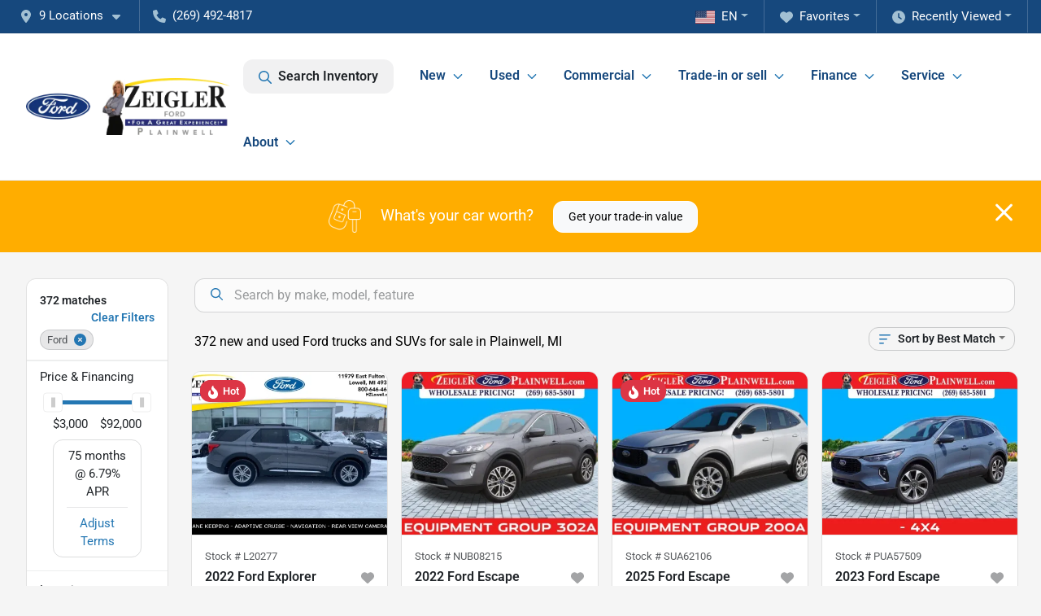

--- FILE ---
content_type: text/html; charset=utf-8
request_url: https://www.zeiglerfordplainwell.com/ford
body_size: 45042
content:
<!DOCTYPE html><html lang="en"><head><meta charSet="utf-8" data-next-head=""/><meta name="viewport" content="width=device-width, initial-scale=1.0" class="jsx-4255026986" data-next-head=""/><link rel="icon" href="https://static.overfuel.com/dealers/ziegler-ford-of-plainwell/image/favicon-32x32.png" class="jsx-4255026986" data-next-head=""/><link rel="apple-touch-icon" sizes="180x180" href="https://static.overfuel.com/dealers/ziegler-ford-of-plainwell/image/apple-touch-icon.png" class="jsx-4255026986" data-next-head=""/><link rel="icon" type="image/png" sizes="192x192" href="https://static.overfuel.com/dealers/ziegler-ford-of-plainwell/image/android-chrome-192x192.png" class="jsx-4255026986" data-next-head=""/><link rel="icon" type="image/png" sizes="512x512" href="https://static.overfuel.com/dealers/ziegler-ford-of-plainwell/image/android-chrome-512x512.png" class="jsx-4255026986" data-next-head=""/><meta property="og:url" content="https://www.zeiglerfordplainwell.com/ford" class="jsx-4255026986" data-next-head=""/><meta property="og:site_name" content="Zeigler Ford of Plainwell" class="jsx-4255026986" data-next-head=""/><meta property="og:type" content="website" class="jsx-4255026986" data-next-head=""/><meta property="og:image" content="https://static.overfuel.com/dealers/ziegler-ford-of-plainwell/image/zeigler-og.webp" class="jsx-4255026986" data-next-head=""/><meta name="format-detection" content="telephone=no,address=no" class="jsx-4255026986" data-next-head=""/><link rel="preload" href="/font/roboto-v48-latin-regular.woff2" as="font" type="font/woff2" crossorigin="anonymous" class="jsx-b1edb5e55a1a9cb8" data-next-head=""/><link rel="preload" href="/font/roboto-v48-latin-600.woff2" as="font" type="font/woff2" crossorigin="anonymous" class="jsx-b1edb5e55a1a9cb8" data-next-head=""/><link rel="preload" href="/font/roboto-v48-latin-900.woff2" as="font" type="font/woff2" crossorigin="anonymous" class="jsx-b1edb5e55a1a9cb8" data-next-head=""/><title data-next-head="">372 new and used Ford trucks and SUVs for sale in Plainwell, MI | Zeigler Ford of Plainwell</title><meta property="og:title" content="372 new and used Ford trucks and SUVs for sale in Plainwell, MI | Zeigler Ford of Plainwell" data-next-head=""/><meta name="description" content="Shop Zeigler Ford of Plainwell selection of 372 new and used Ford trucks and SUVs for sale in Plainwell, MI" data-next-head=""/><meta property="og:description" content="Shop Zeigler Ford of Plainwell selection of 372 new and used Ford trucks and SUVs for sale in Plainwell, MI" data-next-head=""/><link rel="canonical" href="https://www.zeiglerfordplainwell.com/ford" data-next-head=""/><link rel="next" href="https://www.zeiglerfordplainwell.com/ford/page/2" data-next-head=""/><link rel="preload" href="/_next/static/css/9ebcac98439c41a3.css" as="style"/><script type="application/ld+json" class="jsx-4255026986" data-next-head="">{"@context":"https://schema.org","@type":"Organization","url":"https://www.zeiglerfordplainwell.com","logo":"https://static.overfuel.com/dealers/ziegler-ford-of-plainwell/image/android-chrome-192x192.png"}</script><link rel="preload" as="image" imageSrcSet="https://static.overfuel.com/dealers/ziegler-ford-of-plainwell/image/logo_main.webp?w=256&amp;q=80 1x, https://static.overfuel.com/dealers/ziegler-ford-of-plainwell/image/logo_main.webp?w=640&amp;q=80 2x" fetchPriority="high" data-next-head=""/><link rel="preload" as="image" imageSrcSet="https://static.overfuel.com/dealers/ziegler-ford-of-plainwell/image/logo_main.webp?w=256&amp;q=80 1x, https://static.overfuel.com/dealers/ziegler-ford-of-plainwell/image/logo_main.webp?w=384&amp;q=80 2x" fetchPriority="high" data-next-head=""/><script id="gainit" data-nscript="beforeInteractive">
            window.dataLayer = window.dataLayer || [];
            function gtag(){ window.dataLayer.push(arguments); }
            gtag('js', new Date());
            gtag('config', 'G-CEKNL52J7S');
            
          </script><link rel="stylesheet" href="/_next/static/css/9ebcac98439c41a3.css" data-n-g=""/><noscript data-n-css=""></noscript><script defer="" noModule="" src="/_next/static/chunks/polyfills-42372ed130431b0a.js"></script><script id="gatag" src="/gtag/js?id=G-CEKNL52J7S&amp;l=dataLayer" defer="" data-nscript="beforeInteractive"></script><script defer="" src="/_next/static/chunks/8475.47831073e1b6ffaf.js"></script><script defer="" src="/_next/static/chunks/5601.9c144d6328ba2581.js"></script><script defer="" src="/_next/static/chunks/4744.3238be3c0e11f459.js"></script><script defer="" src="/_next/static/chunks/748.c76f477143a8f116.js"></script><script defer="" src="/_next/static/chunks/2056.fe5fbb4ced7daed5.js"></script><script defer="" src="/_next/static/chunks/04ce947b-1a2fb7fb7f4eb2eb.js"></script><script defer="" src="/_next/static/chunks/7115-0e695373b530fcce.js"></script><script defer="" src="/_next/static/chunks/9320-d3cb4c548ab2883c.js"></script><script defer="" src="/_next/static/chunks/655-f32d8bd654120190.js"></script><script defer="" src="/_next/static/chunks/2033-ccbb47b0b86c3b08.js"></script><script defer="" src="/_next/static/chunks/872.15bd6bfb5d8cdca5.js"></script><script defer="" src="/_next/static/chunks/4610.cb5fe67beaf7f1de.js"></script><script defer="" src="/_next/static/chunks/3014.a9a0b5ab652f98e8.js"></script><script defer="" src="/_next/static/chunks/476.d481209788d7a27f.js"></script><script defer="" src="/_next/static/chunks/5966.a6950bae3b83abc2.js"></script><script defer="" src="/_next/static/chunks/4116.b23f12c7cc68b06b.js"></script><script defer="" src="/_next/static/chunks/6985.c321d642c328bfd5.js"></script><script defer="" src="/_next/static/chunks/4851.6e2fd352c54a4585.js"></script><script defer="" src="/_next/static/chunks/1125.640fa5418fefa5e2.js"></script><script src="/_next/static/chunks/webpack-396f4d16e82f8bb1.js" defer=""></script><script src="/_next/static/chunks/framework-77dff60c8c44585c.js" defer=""></script><script src="/_next/static/chunks/main-819ca9995167ee4f.js" defer=""></script><script src="/_next/static/chunks/pages/_app-d70018bfe3524097.js" defer=""></script><script src="/_next/static/chunks/8230-fd615141ef99310a.js" defer=""></script><script src="/_next/static/chunks/7856-db7bf741a0ee53d2.js" defer=""></script><script src="/_next/static/chunks/4587-68b5c796bc85d386.js" defer=""></script><script src="/_next/static/chunks/1423-77cd04bb72d43ce6.js" defer=""></script><script src="/_next/static/chunks/4761-d55ae15e52027e06.js" defer=""></script><script src="/_next/static/chunks/6554-17ce05496a22ed1d.js" defer=""></script><script src="/_next/static/chunks/2439-be50dbabb48591ef.js" defer=""></script><script src="/_next/static/chunks/4204-2d23ae957a7fea54.js" defer=""></script><script src="/_next/static/chunks/9086-57110936e1d9f18a.js" defer=""></script><script src="/_next/static/chunks/4159-72e26b6c8b5e4fcf.js" defer=""></script><script src="/_next/static/chunks/8670-5388bb14ca8a6ed3.js" defer=""></script><script src="/_next/static/chunks/7265-749e906ff613fcd6.js" defer=""></script><script src="/_next/static/chunks/2775-3db6e184bc3b7a64.js" defer=""></script><script src="/_next/static/chunks/1646-3e7dd0c8dea625e4.js" defer=""></script><script src="/_next/static/chunks/pages/inventory-1f874b40e4989b67.js" defer=""></script><script src="/_next/static/Tww7YN66vdFG_9KOnHrxJ/_buildManifest.js" defer=""></script><script src="/_next/static/Tww7YN66vdFG_9KOnHrxJ/_ssgManifest.js" defer=""></script><style id="__jsx-b1edb5e55a1a9cb8">@font-face{font-display:s block;font-family:"Roboto";font-style:normal;font-weight:400;src:url("/font/roboto-v48-latin-regular.woff2")format("woff2")}@font-face{font-display:block;font-family:"Roboto";font-style:normal;font-weight:600;src:url("/font/roboto-v48-latin-600.woff2")format("woff2")}@font-face{font-display:block;font-family:"Roboto";font-style:normal;font-weight:900;src:url("/font/roboto-v48-latin-900.woff2")format("woff2")}body{font-family:"Roboto",system-ui,Arial,sans-serif!important}</style><style id="__jsx-4255026986">:root{--color-primary:#2477b3;--color-secondary:#000;--color-highlight:#4e5155;--persistent-banner-background-color:#2477b3;--persistent-banner-text-color:#212529;--srp-height:74%;--cookie-consent-bg:#343a40;--cookie-consent-text:#fff;--cookie-consent-link:#fff}body{letter-spacing:0;background:#f5f5f5;font-size:.95rem;top:0px!important} #mobile-nav{background:#fff}#header-nav ul li{position:relative;color:#16487d;display:inline-block;padding:1.5rem 1rem;text-transform:none;font-size:16px}#header-nav a.noChildren{color:#16487d}.text-primary,svg.text-primary,.blog-article a:not(.btn),.blog-article a:not(.btn):visited{color:var(--color-primary)!important;fill:var(--color-primary)}.blog-article a:not(.btn) svg,.blog-article a:not(.btn):visited svg{fill:var(--color-primary)!important}.bg-preheader{background:#16487d;color:#fff}.text-preheader{color:#fff!important}.bg-preheader i,.bg-preheader svg,.bg-preheader .dropdown-toggle::after{color:#a2c0d3!important;fill:#a2c0d3!important}.bg-header{background:#fff}.bg-footer{background:#000}.bg-heroSearch{background:black;padding:6rem 0;position:relative;overflow-x:clip;-webkit-background-size:cover!important;-moz-background-size:cover!important;-o-background-size:cover!important;background-size:cover!important;background-position:center center;background-repeat:no-repeat}.bg-heroSearch #hero-img{left:0;bottom:0}.text-highlight{color:#4e5155!important}.btn-outline-primary,.btn-outline-primary:hover{border-color:var(--color-primary);color:var(--color-primary)}.btn-outline-primary svg,.btn-outline-primary:hover svg,.btn-link svg{fill:var(--color-primary)}#top-banner svg{fill:#fff!important}.btn-outline-primary:focus{color:inherit}.btn-default:active{color:white!important}.btn-default:active svg{fill:white}.btn-link.show svg{fill:white!important}.btn-link.show::after{color:#fff!important}.cElement a,.cElement a:hover{color:var(--color-primary)}.cElement a.btn:not(.btn-outline-primary):not(.btn-primary){color:#fff}.split-boxes{background-image:linear-gradient(90deg,var(--color-secondary),var(--color-secondary)50%,var(--color-primary)0,var(--color-primary))}.img-srp-container:before{display:block;content:"";width:100%;padding-top:74%}.btn-outline-primary:disabled{color:var(--color-primary)!important;border-color:var(--color-primary)!important}.aiBg{position:relative;background:linear-gradient(90deg,var(--color-primary),#ccc);border-radius:14px;padding:2px}.aiBg input{border:0!important;z-index:5}.react-datepicker__day--selected,.react-datepicker__day--in-selecting-range,.react-datepicker__day--in-range,.react-datepicker__month-text--selected,.react-datepicker__month-text--in-selecting-range,.react-datepicker__month-text--in-range,.react-datepicker__quarter-text--selected,.react-datepicker__quarter-text--in-selecting-range,.react-datepicker__quarter-text--in-range,.react-datepicker__year-text--selected,.react-datepicker__year-text--in-selecting-range,.react-datepicker__year-text--in-range,.react-datepicker__day--keyboard-selected:hover,.react-datepicker__month-text--keyboard-selected:hover,.react-datepicker__quarter-text--keyboard-selected:hover,.react-datepicker__year-text--keyboard-selected:hover{background-color:var(--color-primary);color:white}.text-secondary{color:var(--color-secondary)!important}.ribbon span{background-color:var(--color-primary)!important}.border-primary,html:not([dir=rtl]) .border-primary,html[dir=rtl] .border-primary{border-color:var(--color-primary)!important}.drag-active{border:1px dashed var(--color-primary)!important}.progress-bar,.bg-primary,.badge-primary,.btn-primary,.nav-pills .nav-link.active,.nav-pills .nav-link.active:hover,.nav-pills .nav-link.active:focus,.btn-check:checked+.btn,.btn.active,.btn.show,.btn:first-child:active,:not(.btn-check)+.btn:active{background-color:var(--color-primary)!important}.btn-primary,.btn-check:checked+.btn,.btn.active,.btn.show,.btn:first-child:active,:not(.btn-check)+.btn:active{border-color:var(--color-primary)!important}.btn-secondary{background-color:var(--color-secondary)!important;border-color:var(--color-secondary)!important}.btn-secondary:focus,.btn-secondary.focus{border-color:var(--color-secondary)!important}.btn-primary:focus,.btn-primary.focus{border-color:var(--color-primary)!important}.btn-primary.disabled,.btn-primary:disabled{border-color:var(--color-primary)!important;background:var(--color-primary)!important}.border-theme,.btn-group .btn-primary,.input-group-prepend .btn-primary,.input-group-append .btn-primary{border-color:var(--color-primary)!important}.rdp-button:focus:not([disabled]),.rdp-button:active:not([disabled]){background-color:#f5f5f5!important;border-color:var(--color-primary)!important}.rdp-day_selected:not([disabled]),.rdp-day_selected:focus:not([disabled]),.rdp-day_selected:active:not([disabled]),.rdp-day_selected:hover:not([disabled]){background-color:var(--color-primary)!important}.btn-group .active svg{color:var(--color-primary)!important}#header-nav ul li::after{border-color:var(--color-primary)!important}.bg-secondary,.badge-secondary{background-color:var(--color-secondary)!important;color:white!important}#languagedropdown{color:#fff;text-decoration:none;margin-top:-3px}.goog-te-combo{width:100%;background:#16487d!important;color:#fff!important;border:none;font-size:.9rem!important;font-family:inherit!important;margin:1px 0!important;-webkit-appearance:none}#persistent_banner_desktop,#persistent_banner_mobile,#persistent_banner_desktop a,#persistent_banner_mobile a{background-color:#2477b3;z-index:5;color:#212529!important}.gg-app{z-index:1!important}@media(max-width:575px){.bg-heroSearch #hero-img-mobile{object-fit:cover;width:100%!important;height:100%!important;top:0}
        }@media(min-width:576px){.bg-heroSearch{padding:7rem 0;position:relative;background-image:url("https://static.overfuel.com/dealers/ziegler-ford-of-plainwell/image/home-banner-slide-desktop-2_1900.webp");-webkit-background-size:cover!important;-moz-background-size:cover!important;-o-background-size:cover!important;background-size:cover!important;background-position:top center;background-repeat:no-repeat}.srpCardLocation{cursor:default!important}.srpCardLocation .fa-phone{display:none!important}}#top-banner {background-color: #ffad00 !important; }
        
        .rotating-cta i { color: white !important; }
@media screen and (max-width: 575px) {
  .bg-heroSearch { padding: 3.5rem 0; }
}

        

        
      </style><style id="__jsx-1972022887">.container-fluid{max-width:2548px!important}#desktop-search{width:100%}#header-nav ul li,#search_desktop{font-weight:600}#header-nav ul li ul{top:3.5rem;border-radius:12px}#header-nav ul>li:last-of-type{padding-right:0!important}#header-nav ul li ul li{font-weight:normal!important}.searchInventory{border-color:#E8E8E8!important;padding:1.5rem 1rem}.searchInventory svg{fill:#2477b3}#googletranslate{padding-top:.6rem}.route-home #persistent-search{display:none}.card{overflow:hidden;border:1px solid transparent!important;box-shadow:0 0 0!important;border:1px solid#e1e1e1!important;border-radius:12px!important}.card-header{border-radius:12px 12px 0 0!important}.card-footer:last-child{border-radius:0 0 12px 12px!important}.rounded,.btn,input,.form-control,#home-search-wrapper,.custom-select{border-radius:12px!important}.rounded_bottom{border-bottom-left-radius:12px;border-bottom-right-radius:12px}.btn-group .btn:first-child{border-radius:12px 0 0 12px!important}.btn-group .btn:last-child{border-radius:0 12px 12px 0!important}.btn-group .btn{border-radius:0!important}.btn-group .btn.active{border-color:#2477b3!important}.input-group>.form-control:not(.border-radius-0):not(:first-child),.input-group>.custom-select:not(.border-radius-0):not(:first-child){border-radius:0 12px 12px 0!important}.input-group>.input-group-text.prepend:first-of-type{border-radius:12px 0 0 12px!important}.input-group>.input-group-text.append:last-of-type{border-radius:0 12px 12px 0!important}.border-radius-0{border-radius:0 0 0 0!important;border-bottom-right-radius:0!important;border-bottom-left-radius:0!important;border-top-right-radius:0!important;border-top-left-radius:0!important}.accordion-item:first-of-type{border-radius:12px 12px 0 0!important}.accordion-item:last-of-type{border-radius:0 0 12px 12px!important}</style><style data-styled="" data-styled-version="6.3.8">.dYClpH{position:absolute;left:0;width:100%;fill:rgba(255,255,255,0.75);z-index:2;text-align:center;}/*!sc*/
.dYClpH .active{fill:#fff;}/*!sc*/
@media(min-width:575px){.dYClpH{display:none;}}/*!sc*/
data-styled.g8[id="sc-a592eecc-1"]{content:"dYClpH,"}/*!sc*/
.hAziuE{position:absolute;top:5px;left:0;width:100%;height:100%;z-index:1;}/*!sc*/
.hAziuE .left-toggle{position:absolute;background-color:rgb(0,0,0,.6);top:35%;left:0;padding:0.5rem;}/*!sc*/
.hAziuE .right-toggle{position:absolute;background-color:rgb(0,0,0,.6);top:35%;right:0;padding:0.5rem;}/*!sc*/
@media(min-width:575px){.hAziuE .toggle{display:none;}.hAziuE:hover .toggle{display:block!important;}}/*!sc*/
data-styled.g9[id="sc-a592eecc-2"]{content:"hAziuE,"}/*!sc*/
.bPXTyO{position:fixed;content:'';top:63px;left:0;z-index:25;}/*!sc*/
.bPXTyO.searchVisible{height:calc(100% - 67px);overflow:scroll;}/*!sc*/
data-styled.g19[id="sc-2cecbaee-0"]{content:"bPXTyO,"}/*!sc*/
</style></head><body> <link rel="preload" as="image" imageSrcSet="https://static.overfuel.com/dealers/ziegler-ford-of-plainwell/image/logo_main.webp?w=256&amp;q=80 1x, https://static.overfuel.com/dealers/ziegler-ford-of-plainwell/image/logo_main.webp?w=640&amp;q=80 2x" fetchPriority="high"/><link rel="preload" as="image" imageSrcSet="https://static.overfuel.com/dealers/ziegler-ford-of-plainwell/image/logo_main.webp?w=256&amp;q=80 1x, https://static.overfuel.com/dealers/ziegler-ford-of-plainwell/image/logo_main.webp?w=384&amp;q=80 2x" fetchPriority="high"/><link rel="preload" as="image" imageSrcSet="https://static.overfuel.com/photos/415/1186979/image-1-thumb.webp?w=640&amp;q=80 1x, https://static.overfuel.com/photos/415/1186979/image-1-thumb.webp?w=1920&amp;q=80 2x" fetchPriority="high"/><link rel="preload" as="image" imageSrcSet="https://static.overfuel.com/photos/415/1186979/image-2-thumb.webp?w=640&amp;q=80 1x, https://static.overfuel.com/photos/415/1186979/image-2-thumb.webp?w=1920&amp;q=80 2x" fetchPriority="high"/><link rel="preload" as="image" imageSrcSet="https://static.overfuel.com/photos/187/654306/be2b9f94-7a45-4a02-95b5-8a154454d3a0-thumb.webp?w=640&amp;q=80 1x, https://static.overfuel.com/photos/187/654306/be2b9f94-7a45-4a02-95b5-8a154454d3a0-thumb.webp?w=1920&amp;q=80 2x" fetchPriority="high"/><link rel="preload" as="image" imageSrcSet="https://static.overfuel.com/photos/187/654306/a6314814-929d-4a51-a4f7-3779ccc169a2-thumb.webp?w=640&amp;q=80 1x, https://static.overfuel.com/photos/187/654306/a6314814-929d-4a51-a4f7-3779ccc169a2-thumb.webp?w=1920&amp;q=80 2x" fetchPriority="high"/><link rel="preload" as="image" imageSrcSet="https://static.overfuel.com/photos/187/1002502/f17138a8-59e9-4245-8aca-1951ba58b4ef-thumb.webp?w=640&amp;q=80 1x, https://static.overfuel.com/photos/187/1002502/f17138a8-59e9-4245-8aca-1951ba58b4ef-thumb.webp?w=1920&amp;q=80 2x" fetchPriority="high"/><link rel="preload" as="image" imageSrcSet="https://static.overfuel.com/photos/187/1002502/5bc2e4d1-c399-48ca-9c25-19d4809467c0-thumb.webp?w=640&amp;q=80 1x, https://static.overfuel.com/photos/187/1002502/5bc2e4d1-c399-48ca-9c25-19d4809467c0-thumb.webp?w=1920&amp;q=80 2x" fetchPriority="high"/><link rel="preload" as="image" imageSrcSet="https://static.overfuel.com/photos/187/591957/58ec4a41-a90b-4133-b6e3-a2226039f386-thumb.webp?w=640&amp;q=80 1x, https://static.overfuel.com/photos/187/591957/58ec4a41-a90b-4133-b6e3-a2226039f386-thumb.webp?w=1920&amp;q=80 2x" fetchPriority="high"/><link rel="preload" as="image" imageSrcSet="https://static.overfuel.com/photos/187/591957/8678307a-644c-435c-a086-189a28670f32-thumb.webp?w=640&amp;q=80 1x, https://static.overfuel.com/photos/187/591957/8678307a-644c-435c-a086-189a28670f32-thumb.webp?w=1920&amp;q=80 2x" fetchPriority="high"/><link rel="preload" as="image" imageSrcSet="https://static.overfuel.com/photos/187/1002501/d773e4b4-6769-4bda-899f-51d970df9c4e-thumb.webp?w=640&amp;q=80 1x, https://static.overfuel.com/photos/187/1002501/d773e4b4-6769-4bda-899f-51d970df9c4e-thumb.webp?w=1920&amp;q=80 2x" fetchPriority="high"/><link rel="preload" as="image" imageSrcSet="https://static.overfuel.com/photos/187/1002501/d5e33329-a6e6-4d4f-82f5-98cbe6887908-thumb.webp?w=640&amp;q=80 1x, https://static.overfuel.com/photos/187/1002501/d5e33329-a6e6-4d4f-82f5-98cbe6887908-thumb.webp?w=1920&amp;q=80 2x" fetchPriority="high"/><link rel="preload" as="image" imageSrcSet="https://static.overfuel.com/photos/187/978041/5d77698a-7443-4796-923d-42b4bf9dde8d-thumb.webp?w=640&amp;q=80 1x, https://static.overfuel.com/photos/187/978041/5d77698a-7443-4796-923d-42b4bf9dde8d-thumb.webp?w=1920&amp;q=80 2x" fetchPriority="high"/><link rel="preload" as="image" imageSrcSet="https://static.overfuel.com/photos/187/978041/28239ada-fde9-4bf8-a82d-0d4c73b69ada-thumb.webp?w=640&amp;q=80 1x, https://static.overfuel.com/photos/187/978041/28239ada-fde9-4bf8-a82d-0d4c73b69ada-thumb.webp?w=1920&amp;q=80 2x" fetchPriority="high"/><div id="__next"><script type="application/ld+json" class="jsx-4255026986">{"@context":"https://schema.org","@type":["AutoDealer","LocalBusiness"],"name":"Zeigler Ford of Plainwell","image":"https://static.overfuel.com/dealers/ziegler-ford-of-plainwell/image/zeigler-og.webp","@id":"https://www.zeiglerfordplainwell.com/#organization","url":"https://www.zeiglerfordplainwell.com/","telephone":"+12694924817","address":{"@type":"PostalAddress","streetAddress":"1260 M-89 West","addressLocality":"Plainwell","addressRegion":"MI","postalCode":"49080","addressCountry":"US"},"geo":{"@type":"GeoCoordinates","latitude":42.4494024,"longitude":-85.6682425},"openingHoursSpecification":[{"@type":"OpeningHoursSpecification","dayOfWeek":"Monday","opens":"09:00","closes":"20:00"},{"@type":"OpeningHoursSpecification","dayOfWeek":"Tuesday","opens":"09:00","closes":"20:00"},{"@type":"OpeningHoursSpecification","dayOfWeek":"Wednesday","opens":"09:00","closes":"20:00"},{"@type":"OpeningHoursSpecification","dayOfWeek":"Thursday","opens":"09:00","closes":"18:00"},{"@type":"OpeningHoursSpecification","dayOfWeek":"Friday","opens":"09:00","closes":"18:00"},{"@type":"OpeningHoursSpecification","dayOfWeek":"Saturday","opens":"09:00","closes":"16:00"}],"sameAs":["https://www.facebook.com/zeiglerfordplainwell","https://twitter.com/ZeiglerAutoMI","https://www.instagram.com/zeiglerfordplainwell/","https://www.youtube.com/channel/UCzIlYfC-A2ytK6htQUNOwCg"],"department":[{"@type":"AutoDealer","name":"Zeigler Ford of Plainwell","description":"Zeigler Ford of Plainwell is a dealership located at 1260 M-89 West, Plainwell, MI 49080.","url":"https://www.zeiglerfordplainwell.com","image":"https://static.overfuel.com/dealers/ziegler-ford-of-plainwell/image/zeigler-og.webp","telephone":"+12694924817","address":{"@type":"PostalAddress","streetAddress":"1260 M-89 West","addressLocality":"Plainwell","addressRegion":"MI","postalCode":"49080","addressCountry":"USA"},"location":{"@type":"Place","geo":{"@type":"GeoCoordinates","latitude":"42.44940240","longitude":"-85.66824250"}},"aggregateRating":{"@type":"AggregateRating","ratingValue":"4.4","reviewCount":1788}},{"@type":"AutoDealer","name":"Zeigler BMW of Kalamazoo","description":"Zeigler BMW of Kalamazoo is a dealership located at 4201 Stadium Drive, Kalamazoo, MI 49008.","url":"https://www.zeiglerfordplainwell.com","image":"https://static.overfuel.com/dealers/ziegler-ford-of-plainwell/image/zeigler-og.webp","telephone":"+12694924817","address":{"@type":"PostalAddress","streetAddress":"4201 Stadium Drive","addressLocality":"Kalamazoo","addressRegion":"MI","postalCode":"49008","addressCountry":"USA"},"location":{"@type":"Place","geo":{"@type":"GeoCoordinates","latitude":"42.27012380","longitude":"-85.63979370"}},"aggregateRating":{"@type":"AggregateRating","ratingValue":"4.4","reviewCount":555}},{"@type":"AutoDealer","name":"Zeigler Chrysler Dodge Jeep Ram of Grandville","description":"Zeigler Chrysler Dodge Jeep Ram of Grandville is a dealership located at 4200 Parkway Place Dr SW, Grandville, MI 49418.","url":"https://www.zeiglerfordplainwell.com","image":"https://static.overfuel.com/dealers/ziegler-ford-of-plainwell/image/zeigler-og.webp","telephone":"+12694924817","address":{"@type":"PostalAddress","streetAddress":"4200 Parkway Place Dr SW","addressLocality":"Grandville","addressRegion":"MI","postalCode":"49418","addressCountry":"USA"},"location":{"@type":"Place","geo":{"@type":"GeoCoordinates","latitude":"42.88333830","longitude":"-85.76706290"}},"aggregateRating":{"@type":"AggregateRating","ratingValue":"4.3","reviewCount":2614}},{"@type":"AutoDealer","name":"Zeigler Chrysler Dodge Jeep Ram of Plainwell","description":"Zeigler Chrysler Dodge Jeep Ram of Plainwell is a dealership located at 1186 East M-89, Plainwell, MI 49080.","url":"https://www.zeiglerfordplainwell.com","image":"https://static.overfuel.com/dealers/ziegler-ford-of-plainwell/image/zeigler-og.webp","telephone":"+12694924817","address":{"@type":"PostalAddress","streetAddress":"1186 East M-89","addressLocality":"Plainwell","addressRegion":"MI","postalCode":"49080","addressCountry":"USA"},"location":{"@type":"Place","geo":{"@type":"GeoCoordinates","latitude":"42.44899930","longitude":"-85.65962220"}},"aggregateRating":{"@type":"AggregateRating","ratingValue":"4.5","reviewCount":2452}},{"@type":"AutoDealer","name":"Zeigler Ford of Lowell","description":"Zeigler Ford of Lowell is a dealership located at 11979 E Fulton Road, Lowell, MI 49331.","url":"https://www.zeiglerfordplainwell.com","image":"https://static.overfuel.com/dealers/ziegler-ford-of-plainwell/image/zeigler-og.webp","telephone":"+12694924817","address":{"@type":"PostalAddress","streetAddress":"11979 E Fulton Road","addressLocality":"Lowell","addressRegion":"MI","postalCode":"49331","addressCountry":"USA"},"location":{"@type":"Place","geo":{"@type":"GeoCoordinates","latitude":"42.92865970","longitude":"-85.42975380"}},"aggregateRating":{"@type":"AggregateRating","ratingValue":"4.6","reviewCount":1022}},{"@type":"AutoDealer","name":"Zeigler GMC of Holland","description":"Zeigler GMC of Holland is a dealership located at 822 Chicago Drive, Holland, MI 49423.","url":"https://www.zeiglerfordplainwell.com","image":"https://static.overfuel.com/dealers/ziegler-ford-of-plainwell/image/zeigler-og.webp","telephone":"+12694924817","address":{"@type":"PostalAddress","streetAddress":"822 Chicago Drive","addressLocality":"Holland","addressRegion":"MI","postalCode":"49423","addressCountry":"USA"},"location":{"@type":"Place","geo":{"@type":"GeoCoordinates","latitude":"42.79814140","longitude":"-86.07239430"}},"aggregateRating":{"@type":"AggregateRating","ratingValue":"4.5","reviewCount":715}},{"@type":"AutoDealer","name":"Zeigler Hyundai of Holland","description":"Zeigler Hyundai of Holland is a dealership located at 800 Chicago Drive, Holland, MI 49423.","url":"https://www.zeiglerfordplainwell.com","image":"https://static.overfuel.com/dealers/ziegler-ford-of-plainwell/image/zeigler-og.webp","telephone":"+12694924817","address":{"@type":"PostalAddress","streetAddress":"800 Chicago Drive","addressLocality":"Holland","addressRegion":"MI","postalCode":"49423","addressCountry":"USA"},"location":{"@type":"Place","geo":{"@type":"GeoCoordinates","latitude":"42.79896520","longitude":"-86.07258780"}},"aggregateRating":{"@type":"AggregateRating","ratingValue":"4.1","reviewCount":847}},{"@type":"AutoDealer","name":"Zeigler Kia of Holland","description":"Zeigler Kia of Holland is a dealership located at 870 Chicago Drive, Holland, MI 49423.","url":"https://www.zeiglerfordplainwell.com","image":"https://static.overfuel.com/dealers/ziegler-ford-of-plainwell/image/zeigler-og.webp","telephone":"+12694924817","address":{"@type":"PostalAddress","streetAddress":"870 Chicago Drive","addressLocality":"Holland","addressRegion":"MI","postalCode":"49423","addressCountry":"USA"},"location":{"@type":"Place","geo":{"@type":"GeoCoordinates","latitude":"42.79903510","longitude":"-86.07062210"}},"aggregateRating":{"@type":"AggregateRating","ratingValue":"4.2","reviewCount":1143}},{"@type":"AutoDealer","name":"Zeigler Nissan of Holland","description":"Zeigler Nissan of Holland is a dealership located at 870 Chicago Drive, Holland, MI 49423.","url":"https://www.zeiglerfordplainwell.com","image":"https://static.overfuel.com/dealers/ziegler-ford-of-plainwell/image/zeigler-og.webp","telephone":"+12694924817","address":{"@type":"PostalAddress","streetAddress":"870 Chicago Drive","addressLocality":"Holland","addressRegion":"MI","postalCode":"49423","addressCountry":"USA"},"location":{"@type":"Place","geo":{"@type":"GeoCoordinates","latitude":"42.79903510","longitude":"-86.07062210"}},"aggregateRating":{"@type":"AggregateRating","ratingValue":"4.3","reviewCount":1019}}],"aggregateRating":{"@type":"AggregateRating","ratingValue":4.4,"reviewCount":1788},"hasMap":"https://maps.google.com/?q=1260+M-89+West+Plainwell+MI+49080","contactPoint":[{"@type":"ContactPoint","contactType":"Sales","telephone":"+12694924817","availableLanguage":["English","Spanish"],"areaServed":"US"}],"knowsAbout":["used cars","trade-in","auto financing","vehicle service"]}</script><div translate="no" class="jsx-4255026986 notranslate"><div id="google_translate_element" style="display:none" class="jsx-4255026986"></div></div><div class="mode-undefined full_width route-srp"><header role="banner" class="d-none d-xl-block " id="header-desktop"><div class="border-bottom bg-preheader text-preheader theme-dark"><div class="container-fluid"><div class="row"><div class="col"><div class="py-2 ps-2 pe-3 d-inline-block cursor-pointer border-end position-relative locationDropdown" role="button" data-cy="header-location-dropdown"><span class="d-inline-block faIcon ofa-solid ofa-location-dot me-2"><svg height="16" width="16" fill="inherit"><use xlink:href="/solid.svg#location-dot"></use></svg></span><span class="d-inline-block me-1 notranslate">9 Locations<span class="d-inline-block faIcon ofa-solid ofa-caret-down ms-2"><svg height="16" width="16" fill="inherit"><use xlink:href="/solid.svg#caret-down"></use></svg></span></span></div><div class="py-2  px-3 d-inline-block "><span data-cy="header-phone" role="button" class="text-preheader"><span class="d-inline-block faIcon ofa-solid ofa-phone me-2"><svg height="16" width="16" fill="inherit"><use xlink:href="/solid.svg#phone"></use></svg></span>(269) 492-4817</span></div><div class="float-end py-2 text-end border-end"><div class="dropdown"><button type="button" id="recents" aria-expanded="false" class="py-0 text-decoration-none text-white dropdown-toggle btn btn-link"><span class="d-inline-block faIcon ofa-solid ofa-clock me-2 float-start mt-0"><svg height="16" width="16" fill="inherit"><use xlink:href="/solid.svg#clock"></use></svg></span>Recently Viewed</button></div></div><div class="float-end py-2 border-end text-end"><div class="dropdown"><button type="button" id="favorites" aria-expanded="false" class="py-0 text-decoration-none text-white dropdown-toggle btn btn-link"><span class="d-inline-block faIcon ofa-solid ofa-heart me-2"><svg height="16" width="16" fill="inherit"><use xlink:href="/solid.svg#heart"></use></svg></span>Favorites</button></div></div><div class="float-end py-2 border-end text-end"></div></div></div></div></div><div class="px-3 border-bottom bg-header position-relative py-2" id="interior_header"><div class="container-fluid"><div class="d-flex align-items-center"><a title="Zeigler Ford of Plainwell" id="logo-link" href="/"><img alt="Zeigler Ford of Plainwell" id="logo" fetchPriority="high" loading="eager" width="251" height="70" decoding="async" data-nimg="1" style="color:transparent" srcSet="https://static.overfuel.com/dealers/ziegler-ford-of-plainwell/image/logo_main.webp?w=256&amp;q=80 1x, https://static.overfuel.com/dealers/ziegler-ford-of-plainwell/image/logo_main.webp?w=640&amp;q=80 2x" src="https://static.overfuel.com/dealers/ziegler-ford-of-plainwell/image/logo_main.webp?w=640&amp;q=80"/></a><div class="ms-auto" id="header-nav"><ul><li class="searchInventory"><button type="button" id="search_desktop" title="Browse Inventory" class="text-decoration-none text-dark bg-light btn btn-link"><span class="d-inline-block faIcon ofa-regular ofa-magnifying-glass me-2"><svg height="16" width="16" fill="inherit"><use xlink:href="/regular.svg#magnifying-glass"></use></svg></span>Search Inventory</button></li><li class="cursor-pointer">New<span class="d-inline-block faIcon ofa-regular ofa-angle-down ms-2 text-primary"><svg height="15" width="14" fill="#2477b3"><use xlink:href="/regular.svg#angle-down"></use></svg></span><ul><li class="cursor-pointer"><a target="_self" title="All new inventory" class="" href="/new-cars-for-sale">All new inventory</a></li><li class="cursor-pointer"><a target="_self" title="Cars" class="" href="/cars?condition[]=New">Cars</a></li><li class="cursor-pointer"><a target="_self" title="Trucks" class="" href="/trucks?condition[]=New">Trucks</a></li><li class="cursor-pointer"><a target="_self" title="SUVs" class="" href="/suvs?condition[]=New">SUVs</a></li><li class="cursor-pointer"><a target="_self" title="Vans" class="" href="/new-cars-for-sale?body[]=Cutaway%20van&amp;body[]=Commercial%20van&amp;body[]=Cargo%20van">Vans</a></li><li class="cursor-pointer"><a target="_self" title="Current incentives &amp; offers" class="" href="/incentives">Current incentives &amp; offers</a></li></ul></li><li class="cursor-pointer">Used<span class="d-inline-block faIcon ofa-regular ofa-angle-down ms-2 text-primary"><svg height="15" width="14" fill="#2477b3"><use xlink:href="/regular.svg#angle-down"></use></svg></span><ul><li class="cursor-pointer"><a target="_self" title="All used inventory" class="" href="/inventory?condition[]=Certified%20pre-owned&amp;condition[]=Pre-owned&amp;dealer_id[]=187">All used inventory</a></li><li class="cursor-pointer"><a target="_self" title="Pre-owned specials" class="" href="/pre-owned-specials?dealer_id[]=187">Pre-owned specials</a></li></ul></li><li class="cursor-pointer">Commercial<span class="d-inline-block faIcon ofa-regular ofa-angle-down ms-2 text-primary"><svg height="15" width="14" fill="#2477b3"><use xlink:href="/regular.svg#angle-down"></use></svg></span><ul><li class="cursor-pointer"><a target="_self" title="New work trucks" class="" href="/new-cars-for-sale?make[]=Ford&amp;model[]=E-350SD&amp;model[]=E-450SD&amp;model[]=F-150&amp;model[]=F-250SD&amp;model[]=F-350SD&amp;model[]=F-550SD&amp;model[]=Maverick&amp;model[]=Ranger&amp;model[]=Transit-350">New work trucks</a></li><li class="cursor-pointer"><a target="_self" title="Used work trucks" class="" href="/inventory?condition[]=Certified%20pre-owned&amp;condition[]=Pre-owned&amp;dealer_id[]=187&amp;body[]=Trailer&amp;body[]=SUV&amp;body[]=Pickup%20truck&amp;body[]=Passenger%20van&amp;body[]=Hatchback&amp;body[]=Cutaway%20van&amp;body[]=Cargo%20van">Used work trucks</a></li><li class="cursor-pointer"><a target="_self" title="Pickups" class="" href="/inventory?condition[]=Certified%20pre-owned&amp;condition[]=Pre-owned&amp;condition[]=New&amp;dealer_id[]=187&amp;body[]=Pickup%20truck">Pickups</a></li><li class="cursor-pointer"><a target="_self" title="Cargo vans" class="" href="/cargo-vans">Cargo vans</a></li></ul></li><li class="cursor-pointer">Trade-in or sell<span class="d-inline-block faIcon ofa-regular ofa-angle-down ms-2 text-primary"><svg height="15" width="14" fill="#2477b3"><use xlink:href="/regular.svg#angle-down"></use></svg></span><ul><li class="cursor-pointer"><a target="_self" title="Get trade-in value" class="" href="/trade-in">Get trade-in value</a></li><li class="cursor-pointer"><a target="_self" title="Sell your car" class="" href="/sell-my-car">Sell your car</a></li><li class="cursor-pointer"><a target="_self" title="Why buy used cars" class="" href="/why-buy-used-car-plainwell-mi">Why buy used cars</a></li></ul></li><li class="cursor-pointer">Finance<span class="d-inline-block faIcon ofa-regular ofa-angle-down ms-2 text-primary"><svg height="15" width="14" fill="#2477b3"><use xlink:href="/regular.svg#angle-down"></use></svg></span><ul><li class="cursor-pointer"><a target="_self" title="Finance Center" class="" href="/auto-financing-near-grand-rapids-mi">Finance Center</a></li><li class="cursor-pointer"><a target="_self" title="Get pre-approved" class="" href="/car-loan">Get pre-approved</a></li><li class="cursor-pointer"><a target="_self" title="Car loan calculator" class="" href="/car-loan-calculator">Car loan calculator</a></li><li class="cursor-pointer"><a target="_self" title="Get credit score range" class="" href="/credit-score-range">Get credit score range</a></li></ul></li><li class="cursor-pointer">Service<span class="d-inline-block faIcon ofa-regular ofa-angle-down ms-2 text-primary"><svg height="15" width="14" fill="#2477b3"><use xlink:href="/regular.svg#angle-down"></use></svg></span><ul><li class="cursor-pointer"><a target="_self" title="Order parts" class="" href="/auto-parts">Order parts</a></li><li class="cursor-pointer"><a target="_self" title="Schedule service" class="" href="/auto-service-plainwell-mi">Schedule service</a></li><li class="cursor-pointer"><a target="_self" title="Ford pickup &amp; delivery" class="" href="/ford-pickup-delivery">Ford pickup &amp; delivery</a></li><li class="cursor-pointer"><a target="_blank" title="Service &amp; parts specials" class="" href="https://www.zeiglerford.com/service-parts-specials.html">Service &amp; parts specials<span class="d-inline-block faIcon ofa-regular ofa-arrow-up-right-from-square ms-2 text-muted"><svg height="16" width="16" fill="#a3a4a6"><use xlink:href="/regular.svg#arrow-up-right-from-square"></use></svg></span></a></li></ul></li><li class="cursor-pointer">About<span class="d-inline-block faIcon ofa-regular ofa-angle-down ms-2 text-primary"><svg height="15" width="14" fill="#2477b3"><use xlink:href="/regular.svg#angle-down"></use></svg></span><ul><li class="cursor-pointer"><a target="_self" title="Contact us" class="" href="/contact-us">Contact us</a></li><li class="cursor-pointer"><a target="_self" title="About us" class="" href="/about-us">About us</a></li><li class="cursor-pointer"><a target="_self" title="Military offers" class="" href="/ford-military-recognition-at-zeigler-ford-of-plainwell">Military offers</a></li><li class="cursor-pointer"><a target="_self" title="Graduation offer" class="" href="/ford-college-student-recognition-at-zeigler-ford-of-plainwell">Graduation offer</a></li><li class="cursor-pointer"><a target="_self" title="Hours &amp; Directions" class="" href="/hours-directions">Hours &amp; Directions</a></li><li class="cursor-pointer"><a target="_self" title="Customer reviews" class="" href="/customer-reviews">Customer reviews</a></li><li class="cursor-pointer"><a target="_self" title="Careers" class="" href="/careers">Careers</a></li><li class="cursor-pointer"><a target="_self" title="Blog" class="" href="/blog">Blog</a></li></ul></li></ul></div></div><div class="clearfix"></div></div></div></header><div id="mobile-nav" class="border-bottom border-bottom d-xl-none position-fixed d-flex align-items-center w-100"><div class="d-flex w-100 align-items-center " id="mobile-header"><div class="text-left w-100 ps-2" id="mobile-logo"><img alt="Zeigler Ford of Plainwell" fetchPriority="high" loading="eager" width="145" height="50" decoding="async" data-nimg="1" style="color:transparent" srcSet="https://static.overfuel.com/dealers/ziegler-ford-of-plainwell/image/logo_main.webp?w=256&amp;q=80 1x, https://static.overfuel.com/dealers/ziegler-ford-of-plainwell/image/logo_main.webp?w=384&amp;q=80 2x" src="https://static.overfuel.com/dealers/ziegler-ford-of-plainwell/image/logo_main.webp?w=384&amp;q=80"/></div><div class="ms-auto px-1 "><span class="d-inline-block faIcon ofa-solid ofa-location-dot mx-1 h2 mb-0 mt-n1"><svg height="29" width="29" fill="#16487d"><use xlink:href="/solid.svg#location-dot"></use></svg></span></div><div class="text-end ps-2 "><span class="d-inline-block faIcon ofa-solid ofa-bars h2 me-1 mb-0 mt-n1"><svg height="29" width="29" fill="#16487d"><use xlink:href="/solid.svg#bars"></use></svg></span></div></div></div><div style="height:104px" class="d-block d-xl-none" id="mobile-nav-spacer"></div><script type="application/ld+json"></script><main id="inventory-index" class="position-relative path-inventory"><div class="bg-secondary p-4 d-block" id="top-banner"><div class="align-items-center container"><div class="d-flex align-items-center row"><div class="text-large text-center text-white col-sm-12"><img alt="Get your trade-in value" loading="lazy" width="40" height="40" decoding="async" data-nimg="1" class="me-4 d-none d-sm-inline-block" style="color:transparent" srcSet="https://static.overfuel.com/images/icons/streamlinehq-car-tool-keys-transportation-white-200.PNG?w=48&amp;q=80 1x, https://static.overfuel.com/images/icons/streamlinehq-car-tool-keys-transportation-white-200.PNG?w=96&amp;q=80 2x" src="https://static.overfuel.com/images/icons/streamlinehq-car-tool-keys-transportation-white-200.PNG?w=96&amp;q=80"/>What&#x27;s your car worth?<button type="button" class="border-white ms-4 mt-3 mt-sm-0 btn btn-light">Get your trade-in value</button><button type="button" class="close text-white text-large float-end p-0 mb-n2 mt-n1 mr-n2 btn btn-link"><span class="d-inline-block faIcon ofa-regular ofa-xmark text-white"><svg height="36" width="25" fill="white"><use xlink:href="/regular.svg#xmark"></use></svg></span></button></div></div></div></div><div class="sc-2cecbaee-0 bPXTyO w-100 border-bottom ToolbarMobile bg-white d-block d-xl-none searchHidden"><div class="no-gutters row-bordered text-start text-nowrap sticky-top bg-white border-bottom border-top row"><div class="py-2 pe-2 ps-3 cursor-pointer col-sm-6 col-5"><span class="d-inline-block faIcon ofa-regular ofa-bars-filter text-primary me-2"><svg height="16" width="16" fill="#2477b3"><use xlink:href="/regular.svg#bars-filter"></use></svg></span>Filters</div><div class="py-2 px-3 col-sm-5 col-5"><span class="d-inline-block faIcon ofa-regular ofa-arrow-down-wide-short text-primary me-2"><svg height="16" width="16" fill="#2477b3"><use xlink:href="/regular.svg#arrow-down-wide-short"></use></svg></span>Best Match</div><div aria-label="Close" class="py-2 pe-3 text-end  col-sm-1 col-2"><span class="d-inline-block faIcon ofa-regular ofa-magnifying-glass text-primary me-2"><svg height="16" width="16" fill="#2477b3"><use xlink:href="/regular.svg#magnifying-glass"></use></svg></span></div></div></div><div class="mb-5 container-fluid"><div class="d-flex mt-3"><div class="d-none d-xl-block filter-container w-20"><div class="p-3"><div class="mb-5 mt-3 mt-md-0 notranslate filterCard card"><div class="pt-3 pb-2 bg-white card-header"><div class="card-title h6 font-weight-bold mb-2">372<!-- --> matches</div></div><form data-cy="filter-section" class="pb-0 mt-sm-0"><div class="price-financing card-footer"><div class="cursor-pointer">Price <!-- -->&amp; Financing</div><div class="mt-2 px-3 collapse show"><div class="opacity-100"><div style="transform:scale(1);cursor:inherit;height:24px;display:flex;width:100%"><div style="height:5px;width:100%;border-radius:4px;background:linear-gradient(to right, #ccc 0%, #ccc 0%, #2477b3 0%, #2477b3 100%, #ccc 100%, #ccc 100%);align-self:center" class="price-financing-slider"><div style="position:absolute;z-index:0;cursor:grab;user-select:none;touch-action:none;-webkit-user-select:none;-moz-user-select:none;-ms-user-select:none;height:24px;width:24px;border-radius:4px;background-color:#FFF;display:flex;justify-content:center;align-items:center;border:1px solid #eee;outline:0;left:0" tabindex="0" aria-valuemax="92000" aria-valuemin="3000" aria-valuenow="3000" draggable="false" aria-label="Accessibility label" role="slider"><div style="height:12px;width:5px;background-color:#CCC"></div></div><div style="position:absolute;z-index:1;cursor:grab;user-select:none;touch-action:none;-webkit-user-select:none;-moz-user-select:none;-ms-user-select:none;height:24px;width:24px;border-radius:4px;background-color:#FFF;display:flex;justify-content:center;align-items:center;border:1px solid #eee;outline:0;left:0" tabindex="0" aria-valuemax="92000" aria-valuemin="3000" aria-valuenow="92000" draggable="false" aria-label="Accessibility label" role="slider"><div style="height:12px;width:5px;background-color:#CCC"></div></div></div></div><div class="mt-1 no-gutters row"><div class="ms-n3 col">$3,000</div><div class="me-n3 text-end col">$92,000</div></div></div><div class="rounded text-sm border my-2 py-2 px-3 text-center">75<!-- --> months @ <span class="notranslate">NaN<!-- -->%</span> APR<div class="text-primary cursor-pointer border-top mt-2 pt-2">Adjust Terms</div></div><input type="hidden" tabindex="-1" id="minprice" name="price[gt]" value="3000"/><input type="hidden" tabindex="-1" id="maxprice" name="price[lt]" value="92000"/></div></div><div style="overflow-y:auto;max-height:240px" class="filter-location"><div class="card-footer"><div class="cursor-pointer py-1" data-cy="toggle-filter-location">Location<span class="d-inline-block faIcon ofa-regular ofa-angle-down text-primary float-end"><svg height="16" width="16" fill="#2477b3"><use xlink:href="/regular.svg#angle-down"></use></svg></span></div></div></div><div class="card-footer"><div class="cursor-pointer py-1" data-cy="toggle-filter-condition">Condition<span class="d-inline-block faIcon ofa-regular ofa-angle-down text-primary float-end"><svg height="16" width="16" fill="#2477b3"><use xlink:href="/regular.svg#angle-down"></use></svg></span></div></div><div class="card-footer"><div>Current Offers</div><div class="collapse show"><div class="mt-2 cursor-pointer"><label class="custom-control custom-checkbox"><input type="checkbox" class="custom-control-input" name="usedcardealdays" value="1"/><span class="custom-control-label">Used car deals</span></label></div><div class="mt-2 cursor-pointer"><label class="custom-control custom-checkbox"><input type="checkbox" class="custom-control-input" name="newcardealdays" value="1"/><span class="custom-control-label">New car deals</span></label></div></div></div><div class="card-footer"><div class="cursor-pointer py-1" data-cy="toggle-make-model">Make &amp; Model<span class="d-inline-block faIcon ofa-regular ofa-angle-up text-primary float-end"><svg height="16" width="16" fill="#2477b3"><use xlink:href="/regular.svg#angle-up"></use></svg></span></div><div data-cy="filter-make-container" style="overflow-y:auto;max-height:300px"><div class="mt-2 cursor-pointer"><label class="custom-control custom-checkbox" for="ma_Acura"><input type="checkbox" id="ma_Acura" class="custom-control-input" name="make[]" value="Acura"/><span class="custom-control-label">Acura<!-- --> (<!-- -->3<!-- -->)</span></label></div><div class="mt-2 cursor-pointer"><label class="custom-control custom-checkbox" for="ma_Alfa Romeo"><input type="checkbox" id="ma_Alfa Romeo" class="custom-control-input" name="make[]" value="Alfa Romeo"/><span class="custom-control-label">Alfa Romeo<!-- --> (<!-- -->5<!-- -->)</span></label></div><div class="mt-2 cursor-pointer"><label class="custom-control custom-checkbox" for="ma_Audi"><input type="checkbox" id="ma_Audi" class="custom-control-input" name="make[]" value="Audi"/><span class="custom-control-label">Audi<!-- --> (<!-- -->3<!-- -->)</span></label></div><div class="mt-2 cursor-pointer"><label class="custom-control custom-checkbox" for="ma_BMW"><input type="checkbox" id="ma_BMW" class="custom-control-input" name="make[]" value="BMW"/><span class="custom-control-label">BMW<!-- --> (<!-- -->14<!-- -->)</span></label></div><div class="mt-2 cursor-pointer"><label class="custom-control custom-checkbox" for="ma_Buick"><input type="checkbox" id="ma_Buick" class="custom-control-input" name="make[]" value="Buick"/><span class="custom-control-label">Buick<!-- --> (<!-- -->10<!-- -->)</span></label></div><div class="mt-2 cursor-pointer"><label class="custom-control custom-checkbox" for="ma_Cadillac"><input type="checkbox" id="ma_Cadillac" class="custom-control-input" name="make[]" value="Cadillac"/><span class="custom-control-label">Cadillac<!-- --> (<!-- -->7<!-- -->)</span></label></div><div class="mt-2 cursor-pointer"><label class="custom-control custom-checkbox" for="ma_Chevrolet"><input type="checkbox" id="ma_Chevrolet" class="custom-control-input" name="make[]" value="Chevrolet"/><span class="custom-control-label">Chevrolet<!-- --> (<!-- -->108<!-- -->)</span></label></div><div class="mt-2 cursor-pointer"><label class="custom-control custom-checkbox" for="ma_Chrysler"><input type="checkbox" id="ma_Chrysler" class="custom-control-input" name="make[]" value="Chrysler"/><span class="custom-control-label">Chrysler<!-- --> (<!-- -->21<!-- -->)</span></label></div><div class="mt-2 cursor-pointer"><label class="custom-control custom-checkbox" for="ma_Dodge"><input type="checkbox" id="ma_Dodge" class="custom-control-input" name="make[]" value="Dodge"/><span class="custom-control-label">Dodge<!-- --> (<!-- -->18<!-- -->)</span></label></div><div class="mt-2 cursor-pointer"><label class="custom-control custom-checkbox" for="ma_Ford"><input type="checkbox" id="ma_Ford" class="custom-control-input" name="make[]" value="Ford"/><span class="custom-control-label">Ford<!-- --> (<!-- -->372<!-- -->)</span></label></div><div class="mt-2 cursor-pointer"><label class="custom-control custom-checkbox" for="ma_GMC"><input type="checkbox" id="ma_GMC" class="custom-control-input" name="make[]" value="GMC"/><span class="custom-control-label">GMC<!-- --> (<!-- -->61<!-- -->)</span></label></div><div class="mt-2 cursor-pointer"><label class="custom-control custom-checkbox" for="ma_Honda"><input type="checkbox" id="ma_Honda" class="custom-control-input" name="make[]" value="Honda"/><span class="custom-control-label">Honda<!-- --> (<!-- -->25<!-- -->)</span></label></div><div class="mt-2 cursor-pointer"><label class="custom-control custom-checkbox" for="ma_Hyundai"><input type="checkbox" id="ma_Hyundai" class="custom-control-input" name="make[]" value="Hyundai"/><span class="custom-control-label">Hyundai<!-- --> (<!-- -->44<!-- -->)</span></label></div><div class="mt-2 cursor-pointer"><label class="custom-control custom-checkbox" for="ma_Jeep"><input type="checkbox" id="ma_Jeep" class="custom-control-input" name="make[]" value="Jeep"/><span class="custom-control-label">Jeep<!-- --> (<!-- -->118<!-- -->)</span></label></div><div class="mt-2 cursor-pointer"><label class="custom-control custom-checkbox" for="ma_Kia"><input type="checkbox" id="ma_Kia" class="custom-control-input" name="make[]" value="Kia"/><span class="custom-control-label">Kia<!-- --> (<!-- -->16<!-- -->)</span></label></div><div class="mt-2 cursor-pointer"><label class="custom-control custom-checkbox" for="ma_Lexus"><input type="checkbox" id="ma_Lexus" class="custom-control-input" name="make[]" value="Lexus"/><span class="custom-control-label">Lexus<!-- --> (<!-- -->4<!-- -->)</span></label></div><div class="mt-2 cursor-pointer"><label class="custom-control custom-checkbox" for="ma_Lincoln"><input type="checkbox" id="ma_Lincoln" class="custom-control-input" name="make[]" value="Lincoln"/><span class="custom-control-label">Lincoln<!-- --> (<!-- -->22<!-- -->)</span></label></div><div class="mt-2 cursor-pointer"><label class="custom-control custom-checkbox" for="ma_Mazda"><input type="checkbox" id="ma_Mazda" class="custom-control-input" name="make[]" value="Mazda"/><span class="custom-control-label">Mazda<!-- --> (<!-- -->18<!-- -->)</span></label></div><div class="mt-2 cursor-pointer"><label class="custom-control custom-checkbox" for="ma_Mercedes-Benz"><input type="checkbox" id="ma_Mercedes-Benz" class="custom-control-input" name="make[]" value="Mercedes-Benz"/><span class="custom-control-label">Mercedes-Benz<!-- --> (<!-- -->2<!-- -->)</span></label></div><div class="mt-2 cursor-pointer"><label class="custom-control custom-checkbox" for="ma_Mitsubishi"><input type="checkbox" id="ma_Mitsubishi" class="custom-control-input" name="make[]" value="Mitsubishi"/><span class="custom-control-label">Mitsubishi<!-- --> (<!-- -->6<!-- -->)</span></label></div><div class="mt-2 cursor-pointer"><label class="custom-control custom-checkbox" for="ma_Nissan"><input type="checkbox" id="ma_Nissan" class="custom-control-input" name="make[]" value="Nissan"/><span class="custom-control-label">Nissan<!-- --> (<!-- -->74<!-- -->)</span></label></div><div class="mt-2 cursor-pointer"><label class="custom-control custom-checkbox" for="ma_Porsche"><input type="checkbox" id="ma_Porsche" class="custom-control-input" name="make[]" value="Porsche"/><span class="custom-control-label">Porsche<!-- --> (<!-- -->1<!-- -->)</span></label></div><div class="mt-2 cursor-pointer"><label class="custom-control custom-checkbox" for="ma_Ram"><input type="checkbox" id="ma_Ram" class="custom-control-input" name="make[]" value="Ram"/><span class="custom-control-label">Ram<!-- --> (<!-- -->100<!-- -->)</span></label></div><div class="mt-2 cursor-pointer"><label class="custom-control custom-checkbox" for="ma_Subaru"><input type="checkbox" id="ma_Subaru" class="custom-control-input" name="make[]" value="Subaru"/><span class="custom-control-label">Subaru<!-- --> (<!-- -->39<!-- -->)</span></label></div><div class="mt-2 cursor-pointer"><label class="custom-control custom-checkbox" for="ma_Tesla"><input type="checkbox" id="ma_Tesla" class="custom-control-input" name="make[]" value="Tesla"/><span class="custom-control-label">Tesla<!-- --> (<!-- -->2<!-- -->)</span></label></div><div class="mt-2 cursor-pointer"><label class="custom-control custom-checkbox" for="ma_Toyota"><input type="checkbox" id="ma_Toyota" class="custom-control-input" name="make[]" value="Toyota"/><span class="custom-control-label">Toyota<!-- --> (<!-- -->52<!-- -->)</span></label></div><div class="mt-2 cursor-pointer"><label class="custom-control custom-checkbox" for="ma_Volkswagen"><input type="checkbox" id="ma_Volkswagen" class="custom-control-input" name="make[]" value="Volkswagen"/><span class="custom-control-label">Volkswagen<!-- --> (<!-- -->13<!-- -->)</span></label></div><div class="mt-2 cursor-pointer"><label class="custom-control custom-checkbox" for="ma_Volvo"><input type="checkbox" id="ma_Volvo" class="custom-control-input" name="make[]" value="Volvo"/><span class="custom-control-label">Volvo<!-- --> (<!-- -->8<!-- -->)</span></label></div></div></div><div class="card-footer"><div class="cursor-pointer" data-cy="toggle-yearsmileage">Years &amp; Mileage<span class="d-inline-block faIcon ofa-regular ofa-angle-down text-primary float-end"><svg height="16" width="16" fill="#2477b3"><use xlink:href="/regular.svg#angle-down"></use></svg></span></div></div><div class="card-footer"><div class="cursor-pointer py-1" data-cy="toggle-filter-body">Body Style<span class="d-inline-block faIcon ofa-regular ofa-angle-down text-primary float-end"><svg height="16" width="16" fill="#2477b3"><use xlink:href="/regular.svg#angle-down"></use></svg></span></div></div><div class="card-footer"><div class="cursor-pointer py-1" data-cy="toggle-filter-features">Features<span class="d-inline-block faIcon ofa-regular ofa-angle-down text-primary float-end"><svg height="16" width="16" fill="#2477b3"><use xlink:href="/regular.svg#angle-down"></use></svg></span></div></div><div class="card-footer"><div class="cursor-pointer py-1" data-cy="toggle-filter-seatingcapacity">Seating Capacity<span class="d-inline-block faIcon ofa-regular ofa-angle-down text-primary float-end"><svg height="16" width="16" fill="#2477b3"><use xlink:href="/regular.svg#angle-down"></use></svg></span></div></div><div class="card-footer"><div class="cursor-pointer py-1" data-cy="toggle-filter-exteriorcolor">Exterior Color<span class="d-inline-block faIcon ofa-regular ofa-angle-down text-primary float-end"><svg height="16" width="16" fill="#2477b3"><use xlink:href="/regular.svg#angle-down"></use></svg></span></div></div><div class="card-footer"><div class="cursor-pointer py-1" data-cy="toggle-filter-interiorcolor">Interior Color<span class="d-inline-block faIcon ofa-regular ofa-angle-down text-primary float-end"><svg height="16" width="16" fill="#2477b3"><use xlink:href="/regular.svg#angle-down"></use></svg></span></div></div><div class="card-footer"><div class="cursor-pointer py-1" data-cy="toggle-filter-fuel">Fuel Type<span class="d-inline-block faIcon ofa-regular ofa-angle-down text-primary float-end"><svg height="16" width="16" fill="#2477b3"><use xlink:href="/regular.svg#angle-down"></use></svg></span></div></div><div class="card-footer"><div class="cursor-pointer py-1" data-cy="toggle-filter-transmission">Transmission<span class="d-inline-block faIcon ofa-regular ofa-angle-down text-primary float-end"><svg height="16" width="16" fill="#2477b3"><use xlink:href="/regular.svg#angle-down"></use></svg></span></div></div><div class="card-footer"><div class="cursor-pointer py-1" data-cy="toggle-filter-drivetrain">Drivetrain<span class="d-inline-block faIcon ofa-regular ofa-angle-down text-primary float-end"><svg height="16" width="16" fill="#2477b3"><use xlink:href="/regular.svg#angle-down"></use></svg></span></div></div><div class="card-footer"><div class="cursor-pointer py-1" data-cy="toggle-filter-engine">Engine<span class="d-inline-block faIcon ofa-regular ofa-angle-down text-primary float-end"><svg height="16" width="16" fill="#2477b3"><use xlink:href="/regular.svg#angle-down"></use></svg></span></div></div></form></div></div></div><div class="w-100 ps-0  ps-lg-3 pe-lg-3"><div class="position-relative mt-3"><div class="position-relative"><span class="d-inline-block faIcon ofa-regular ofa-magnifying-glass position-absolute text-primary" style="top:8px;left:20px"><svg height="15" width="15" fill="#2477b3"><use xlink:href="/regular.svg#magnifying-glass"></use></svg></span><input data-cy="input-search" placeholder="Search by make, model, feature" autoComplete="off" tabindex="-1" style="min-width:300px;max-width:100%" type="text" class="ps-5 mt-0  form-control form-control-lg" name="search" value=""/><button type="button" id="closeMobileSearch" class="my-3 w-100 d-none d-sm-none btn btn-default"><span class="d-inline-block faIcon ofa-regular ofa-angle-left float-start text-muted"><svg height="16" width="16" fill="#a3a4a6"><use xlink:href="/regular.svg#angle-left"></use></svg></span>Close Search</button></div></div><div class="d-flex align-items-center my-3 my-lg-4"><h1 class="inventoryheading text-center text-lg-start m-0">372 new and used Ford trucks and SUVs for sale in Plainwell, MI</h1><div class="text-end text-nowrap ms-auto d-flex flex-row justify-content-end"><div class="mt-n2 dropdown"><button type="button" id="sortby" aria-expanded="false" data-cy="sortby" class="text-decoration-none pl-0 border border-dark d-block dropdown-toggle btn btn-link btn-sm"><span class="d-inline-block faIcon ofa-regular ofa-bars-sort text-primary me-2"><svg height="16" width="16" fill="#2477b3"><use xlink:href="/regular.svg#bars-sort"></use></svg></span><strong data-cy="sortby-selected">Sort by <!-- -->Best Match</strong></button></div></div></div><div id="inventory-grid" class="mt-0 mt-lg-1 row"><div data-vin="1FMSK8DH3NGC25928" class="srp-cardcontainer mb-3 ePrice-locked no-discount px-2 make_ford  col-lg-3 col-md-4 col-sm-4 col-12"><div data-cy="vehicle-card" data-priority="true" class="srp-card overflow-hidden h-100 conditionUsed card"><div class="px-0 pt-0 pb-0 card-body"><div class="new-arrival position-relative border-bottom"><div class="bg-danger text-white small py-1 px-2 rounded text-danger font-weight-bold vc-popular"><span class="d-inline-block faIcon ofa-solid ofa-fire-flame-curved me-1 text-white"><svg height="16" width="16" fill="white"><use xlink:href="/solid.svg#fire-flame-curved"></use></svg></span>Hot</div><a data-cy="inventory-link" title="2022 Ford Explorer XLT" class="position-relative" href="/used-cars/2022-ford-explorer-xlt-1FMSK8DH3NGC25928"><div class="img-srp-container"><div class="sc-a592eecc-2 hAziuE"><div class="toggle left-toggle" data-direction="left"><span class="d-inline-block faIcon ofa-regular ofa-angle-left h2 m-0 text-white"><svg height="29" width="29" fill="white"><use xlink:href="/regular.svg#angle-left"></use></svg></span></div><div class="toggle right-toggle" data-direction="right"><span class="d-inline-block faIcon ofa-regular ofa-angle-right h2 m-0 text-white"><svg height="29" width="29" fill="white"><use xlink:href="/regular.svg#angle-right"></use></svg></span></div></div><div style="top:15px" class="sc-a592eecc-1 dYClpH"><span class="d-inline-block faIcon ofa-regular ofa-circle-dot me-1 active"><svg height="16" width="16" fill="inherit"><use xlink:href="/regular.svg#circle-dot"></use></svg></span><span class="d-inline-block faIcon ofa-solid ofa-circle-small me-1 "><svg height="16" width="16" fill="inherit"><use xlink:href="/solid.svg#circle-small"></use></svg></span><span class="d-inline-block faIcon ofa-solid ofa-circle-small me-1 "><svg height="16" width="16" fill="inherit"><use xlink:href="/solid.svg#circle-small"></use></svg></span><span class="d-inline-block faIcon ofa-solid ofa-circle-small me-1 "><svg height="16" width="16" fill="inherit"><use xlink:href="/solid.svg#circle-small"></use></svg></span><span class="d-inline-block faIcon ofa-solid ofa-circle-small me-1 "><svg height="16" width="16" fill="inherit"><use xlink:href="/solid.svg#circle-small"></use></svg></span></div><img alt="Gray 2022 Ford Explorer XLT for sale in Lowell, MI" fetchPriority="high" loading="eager" width="640" height="480" decoding="async" data-nimg="1" class="img-srp d-block" style="color:transparent" srcSet="https://static.overfuel.com/photos/415/1186979/image-1-thumb.webp?w=640&amp;q=80 1x, https://static.overfuel.com/photos/415/1186979/image-1-thumb.webp?w=1920&amp;q=80 2x" src="https://static.overfuel.com/photos/415/1186979/image-1-thumb.webp?w=1920&amp;q=80"/><img alt="Photos of 2022 Ford Explorer XLT for sale in Lowell, MI at Zeigler Ford of Lowell" fetchPriority="high" loading="eager" width="640" height="480" decoding="async" data-nimg="1" class="img-srp d-none" style="color:transparent" srcSet="https://static.overfuel.com/photos/415/1186979/image-2-thumb.webp?w=640&amp;q=80 1x, https://static.overfuel.com/photos/415/1186979/image-2-thumb.webp?w=1920&amp;q=80 2x" src="https://static.overfuel.com/photos/415/1186979/image-2-thumb.webp?w=1920&amp;q=80"/><img alt="Another view of 2022 Ford Explorer XLT for sale in Lowell, MI at Zeigler Ford of Lowell" fetchPriority="high" loading="lazy" width="640" height="480" decoding="async" data-nimg="1" class="img-srp d-none" style="color:transparent" srcSet="https://static.overfuel.com/photos/415/1186979/image-3-thumb.webp?w=640&amp;q=80 1x, https://static.overfuel.com/photos/415/1186979/image-3-thumb.webp?w=1920&amp;q=80 2x" src="https://static.overfuel.com/photos/415/1186979/image-3-thumb.webp?w=1920&amp;q=80"/><img alt="More photos of 2022 Ford Explorer XLT at Zeigler Ford of Lowell, MI" fetchPriority="high" loading="lazy" width="640" height="480" decoding="async" data-nimg="1" class="img-srp d-none" style="color:transparent" srcSet="https://static.overfuel.com/photos/415/1186979/image-4-thumb.webp?w=640&amp;q=80 1x, https://static.overfuel.com/photos/415/1186979/image-4-thumb.webp?w=1920&amp;q=80 2x" src="https://static.overfuel.com/photos/415/1186979/image-4-thumb.webp?w=1920&amp;q=80"/><img alt="More photos of 2022 Ford Explorer XLT at Zeigler Ford of Lowell, MI" fetchPriority="high" loading="lazy" width="640" height="480" decoding="async" data-nimg="1" class="img-srp d-none" style="color:transparent" srcSet="https://static.overfuel.com/photos/415/1186979/image-5-thumb.webp?w=640&amp;q=80 1x, https://static.overfuel.com/photos/415/1186979/image-5-thumb.webp?w=1920&amp;q=80 2x" src="https://static.overfuel.com/photos/415/1186979/image-5-thumb.webp?w=1920&amp;q=80"/></div></a></div><div class="px-3 pt-3 pb-0"><div class="d-flex justify-content-between"><small class="opacity-75 srp-stocknum">Stock # <!-- -->L20277</small></div><div class="no-gutters mt-1 mb-2 row"><div class="col-11"><div class="text-truncate"><a href="/used-cars/2022-ford-explorer-xlt-1FMSK8DH3NGC25928"><h2 class="h5 m-0 font-weight-bold text-truncate notranslate">2022 Ford Explorer</h2></a></div></div><div class="text-end col-1"><span data-cy="btn-favorite" class="d-inline-block faIcon ofa-solid ofa-heart h4 w-100 d-block text-center text-muted h5 cursor-pointer mb-0"><svg height="16" width="16" fill="#a3a4a6"><use xlink:href="/solid.svg#heart"></use></svg></span></div><div class="srp-miles opacity-75 d-flex w-100 mt-1 col-12"><div class="text-truncate" style="height:24px">XLT<!-- --> </div><div class="ps-2 text-nowrap ms-auto text-end">46,681<!-- --> <!-- -->miles</div></div></div><div class="d-flex align-items-center border-top mt-1 pt-3 mb-3 srpPriceContainer"><div>Condition:<br/>Pre-owned<br/></div><div class="ms-auto text-end text-nowrap"><b>Sale price</b><br/><div class="h5 mb-0 font-weight-bold"><span class="label-price">$27,995</span></div><span>$459 / mo. est.</span></div></div></div></div><div class="p-3 border-top" data-test="ePrice"><button type="button" data-test="btn-ePrice" class="w-100 btn btn-primary"><span class="d-inline-block faIcon ofa-regular ofa-lock-keyhole me-2"><svg height="16" width="16" fill="inherit"><use xlink:href="/regular.svg#lock-keyhole"></use></svg></span>Unlock e-Price</button></div><div data-test="srpThirdParty"></div></div></div><div data-vin="1FMCU9H95NUB08215" class="srp-cardcontainer mb-3 ePrice-locked has-discount px-2 make_ford  col-lg-3 col-md-4 col-sm-4 col-12"><div data-cy="vehicle-card" data-priority="true" class="srp-card overflow-hidden h-100 conditionUsed card"><div class="px-0 pt-0 pb-0 card-body"><div class="new-arrival position-relative border-bottom"><a data-cy="inventory-link" title="2022 Ford Escape SEL" class="position-relative" href="/used-cars/2022-ford-escape-sel-1FMCU9H95NUB08215"><div class="img-srp-container"><div class="sc-a592eecc-2 hAziuE"><div class="toggle left-toggle" data-direction="left"><span class="d-inline-block faIcon ofa-regular ofa-angle-left h2 m-0 text-white"><svg height="29" width="29" fill="white"><use xlink:href="/regular.svg#angle-left"></use></svg></span></div><div class="toggle right-toggle" data-direction="right"><span class="d-inline-block faIcon ofa-regular ofa-angle-right h2 m-0 text-white"><svg height="29" width="29" fill="white"><use xlink:href="/regular.svg#angle-right"></use></svg></span></div></div><div style="top:15px" class="sc-a592eecc-1 dYClpH"><span class="d-inline-block faIcon ofa-regular ofa-circle-dot me-1 active"><svg height="16" width="16" fill="inherit"><use xlink:href="/regular.svg#circle-dot"></use></svg></span><span class="d-inline-block faIcon ofa-solid ofa-circle-small me-1 "><svg height="16" width="16" fill="inherit"><use xlink:href="/solid.svg#circle-small"></use></svg></span><span class="d-inline-block faIcon ofa-solid ofa-circle-small me-1 "><svg height="16" width="16" fill="inherit"><use xlink:href="/solid.svg#circle-small"></use></svg></span><span class="d-inline-block faIcon ofa-solid ofa-circle-small me-1 "><svg height="16" width="16" fill="inherit"><use xlink:href="/solid.svg#circle-small"></use></svg></span><span class="d-inline-block faIcon ofa-solid ofa-circle-small me-1 "><svg height="16" width="16" fill="inherit"><use xlink:href="/solid.svg#circle-small"></use></svg></span></div><img alt="Gray 2022 Ford Escape SEL for sale in Plainwell, MI" fetchPriority="high" loading="eager" width="640" height="480" decoding="async" data-nimg="1" class="img-srp d-block" style="color:transparent" srcSet="https://static.overfuel.com/photos/187/654306/be2b9f94-7a45-4a02-95b5-8a154454d3a0-thumb.webp?w=640&amp;q=80 1x, https://static.overfuel.com/photos/187/654306/be2b9f94-7a45-4a02-95b5-8a154454d3a0-thumb.webp?w=1920&amp;q=80 2x" src="https://static.overfuel.com/photos/187/654306/be2b9f94-7a45-4a02-95b5-8a154454d3a0-thumb.webp?w=1920&amp;q=80"/><img alt="Photos of 2022 Ford Escape SEL for sale in Plainwell, MI at Zeigler Ford of Plainwell" fetchPriority="high" loading="eager" width="640" height="480" decoding="async" data-nimg="1" class="img-srp d-none" style="color:transparent" srcSet="https://static.overfuel.com/photos/187/654306/a6314814-929d-4a51-a4f7-3779ccc169a2-thumb.webp?w=640&amp;q=80 1x, https://static.overfuel.com/photos/187/654306/a6314814-929d-4a51-a4f7-3779ccc169a2-thumb.webp?w=1920&amp;q=80 2x" src="https://static.overfuel.com/photos/187/654306/a6314814-929d-4a51-a4f7-3779ccc169a2-thumb.webp?w=1920&amp;q=80"/><img alt="Another view of 2022 Ford Escape SEL for sale in Plainwell, MI at Zeigler Ford of Plainwell" fetchPriority="high" loading="lazy" width="640" height="480" decoding="async" data-nimg="1" class="img-srp d-none" style="color:transparent" srcSet="https://static.overfuel.com/photos/187/654306/0e64bcdd-43e0-4bc5-9fa4-fa7d33f669a1-thumb.webp?w=640&amp;q=80 1x, https://static.overfuel.com/photos/187/654306/0e64bcdd-43e0-4bc5-9fa4-fa7d33f669a1-thumb.webp?w=1920&amp;q=80 2x" src="https://static.overfuel.com/photos/187/654306/0e64bcdd-43e0-4bc5-9fa4-fa7d33f669a1-thumb.webp?w=1920&amp;q=80"/><img alt="More photos of 2022 Ford Escape SEL at Zeigler Ford of Plainwell, MI" fetchPriority="high" loading="lazy" width="640" height="480" decoding="async" data-nimg="1" class="img-srp d-none" style="color:transparent" srcSet="https://static.overfuel.com/photos/187/654306/67ad4697-2700-4ab5-abf7-c9269e8d758a-thumb.webp?w=640&amp;q=80 1x, https://static.overfuel.com/photos/187/654306/67ad4697-2700-4ab5-abf7-c9269e8d758a-thumb.webp?w=1920&amp;q=80 2x" src="https://static.overfuel.com/photos/187/654306/67ad4697-2700-4ab5-abf7-c9269e8d758a-thumb.webp?w=1920&amp;q=80"/><img alt="More photos of 2022 Ford Escape SEL at Zeigler Ford of Plainwell, MI" fetchPriority="high" loading="lazy" width="640" height="480" decoding="async" data-nimg="1" class="img-srp d-none" style="color:transparent" srcSet="https://static.overfuel.com/photos/187/654306/68dae06d-fc6b-4c6e-8a6f-727282217ca8-thumb.webp?w=640&amp;q=80 1x, https://static.overfuel.com/photos/187/654306/68dae06d-fc6b-4c6e-8a6f-727282217ca8-thumb.webp?w=1920&amp;q=80 2x" src="https://static.overfuel.com/photos/187/654306/68dae06d-fc6b-4c6e-8a6f-727282217ca8-thumb.webp?w=1920&amp;q=80"/></div></a></div><div class="px-3 pt-3 pb-0"><div class="d-flex justify-content-between"><small class="opacity-75 srp-stocknum">Stock # <!-- -->NUB08215</small></div><div class="no-gutters mt-1 mb-2 row"><div class="col-11"><div class="text-truncate"><a href="/used-cars/2022-ford-escape-sel-1FMCU9H95NUB08215"><h2 class="h5 m-0 font-weight-bold text-truncate notranslate">2022 Ford Escape</h2></a></div></div><div class="text-end col-1"><span data-cy="btn-favorite" class="d-inline-block faIcon ofa-solid ofa-heart h4 w-100 d-block text-center text-muted h5 cursor-pointer mb-0"><svg height="16" width="16" fill="#a3a4a6"><use xlink:href="/solid.svg#heart"></use></svg></span></div><div class="srp-miles opacity-75 d-flex w-100 mt-1 col-12"><div class="text-truncate" style="height:24px">SEL<!-- --> </div><div class="ps-2 text-nowrap ms-auto text-end">43,047<!-- --> <!-- -->miles</div></div></div><div class="d-flex align-items-center border-top mt-1 pt-3 mb-3 srpPriceContainer"><div>Condition:<br/>Pre-owned<br/></div><div class="ms-auto text-end text-nowrap"><b>Sale price</b><br/><div class="h5 mb-0 font-weight-bold"><span class="label-price">$20,555</span></div><span>$337 / mo. est.</span></div></div></div></div><div class="p-3 border-top" data-test="ePrice"><button type="button" data-test="btn-ePrice" class="w-100 btn btn-primary"><span class="d-inline-block faIcon ofa-regular ofa-lock-keyhole me-2"><svg height="16" width="16" fill="inherit"><use xlink:href="/regular.svg#lock-keyhole"></use></svg></span>Unlock e-Price</button></div><div data-test="srpThirdParty"></div></div></div><div data-vin="1FMCU9GN7SUA62106" class="srp-cardcontainer mb-3 ePrice-locked has-discount px-2 make_ford  col-lg-3 col-md-4 col-sm-4 col-12"><div data-cy="vehicle-card" data-priority="true" class="srp-card overflow-hidden h-100 conditionUsed card"><div class="px-0 pt-0 pb-0 card-body"><div class="new-arrival position-relative border-bottom"><div class="bg-danger text-white small py-1 px-2 rounded text-danger font-weight-bold vc-popular"><span class="d-inline-block faIcon ofa-solid ofa-fire-flame-curved me-1 text-white"><svg height="16" width="16" fill="white"><use xlink:href="/solid.svg#fire-flame-curved"></use></svg></span>Hot</div><a data-cy="inventory-link" title="2025 Ford Escape Active" class="position-relative" href="/used-cars/2025-ford-escape-active-1FMCU9GN7SUA62106"><div class="img-srp-container"><div class="sc-a592eecc-2 hAziuE"><div class="toggle left-toggle" data-direction="left"><span class="d-inline-block faIcon ofa-regular ofa-angle-left h2 m-0 text-white"><svg height="29" width="29" fill="white"><use xlink:href="/regular.svg#angle-left"></use></svg></span></div><div class="toggle right-toggle" data-direction="right"><span class="d-inline-block faIcon ofa-regular ofa-angle-right h2 m-0 text-white"><svg height="29" width="29" fill="white"><use xlink:href="/regular.svg#angle-right"></use></svg></span></div></div><div style="top:15px" class="sc-a592eecc-1 dYClpH"><span class="d-inline-block faIcon ofa-regular ofa-circle-dot me-1 active"><svg height="16" width="16" fill="inherit"><use xlink:href="/regular.svg#circle-dot"></use></svg></span><span class="d-inline-block faIcon ofa-solid ofa-circle-small me-1 "><svg height="16" width="16" fill="inherit"><use xlink:href="/solid.svg#circle-small"></use></svg></span><span class="d-inline-block faIcon ofa-solid ofa-circle-small me-1 "><svg height="16" width="16" fill="inherit"><use xlink:href="/solid.svg#circle-small"></use></svg></span><span class="d-inline-block faIcon ofa-solid ofa-circle-small me-1 "><svg height="16" width="16" fill="inherit"><use xlink:href="/solid.svg#circle-small"></use></svg></span><span class="d-inline-block faIcon ofa-solid ofa-circle-small me-1 "><svg height="16" width="16" fill="inherit"><use xlink:href="/solid.svg#circle-small"></use></svg></span></div><img alt="Silver 2025 Ford Escape Active for sale in Plainwell, MI" fetchPriority="high" loading="eager" width="640" height="480" decoding="async" data-nimg="1" class="img-srp d-block" style="color:transparent" srcSet="https://static.overfuel.com/photos/187/1002502/f17138a8-59e9-4245-8aca-1951ba58b4ef-thumb.webp?w=640&amp;q=80 1x, https://static.overfuel.com/photos/187/1002502/f17138a8-59e9-4245-8aca-1951ba58b4ef-thumb.webp?w=1920&amp;q=80 2x" src="https://static.overfuel.com/photos/187/1002502/f17138a8-59e9-4245-8aca-1951ba58b4ef-thumb.webp?w=1920&amp;q=80"/><img alt="Photos of 2025 Ford Escape Active for sale in Plainwell, MI at Zeigler Ford of Plainwell" fetchPriority="high" loading="eager" width="640" height="480" decoding="async" data-nimg="1" class="img-srp d-none" style="color:transparent" srcSet="https://static.overfuel.com/photos/187/1002502/5bc2e4d1-c399-48ca-9c25-19d4809467c0-thumb.webp?w=640&amp;q=80 1x, https://static.overfuel.com/photos/187/1002502/5bc2e4d1-c399-48ca-9c25-19d4809467c0-thumb.webp?w=1920&amp;q=80 2x" src="https://static.overfuel.com/photos/187/1002502/5bc2e4d1-c399-48ca-9c25-19d4809467c0-thumb.webp?w=1920&amp;q=80"/><img alt="Another view of 2025 Ford Escape Active for sale in Plainwell, MI at Zeigler Ford of Plainwell" fetchPriority="high" loading="lazy" width="640" height="480" decoding="async" data-nimg="1" class="img-srp d-none" style="color:transparent" srcSet="https://static.overfuel.com/photos/187/1002502/02830d2e-bc98-4a3a-8b69-aebde7bbec03-thumb.webp?w=640&amp;q=80 1x, https://static.overfuel.com/photos/187/1002502/02830d2e-bc98-4a3a-8b69-aebde7bbec03-thumb.webp?w=1920&amp;q=80 2x" src="https://static.overfuel.com/photos/187/1002502/02830d2e-bc98-4a3a-8b69-aebde7bbec03-thumb.webp?w=1920&amp;q=80"/><img alt="More photos of 2025 Ford Escape Active at Zeigler Ford of Plainwell, MI" fetchPriority="high" loading="lazy" width="640" height="480" decoding="async" data-nimg="1" class="img-srp d-none" style="color:transparent" srcSet="https://static.overfuel.com/photos/187/1002502/8b4cfe94-3240-496f-8058-259dedfb0db8-thumb.webp?w=640&amp;q=80 1x, https://static.overfuel.com/photos/187/1002502/8b4cfe94-3240-496f-8058-259dedfb0db8-thumb.webp?w=1920&amp;q=80 2x" src="https://static.overfuel.com/photos/187/1002502/8b4cfe94-3240-496f-8058-259dedfb0db8-thumb.webp?w=1920&amp;q=80"/><img alt="More photos of 2025 Ford Escape Active at Zeigler Ford of Plainwell, MI" fetchPriority="high" loading="lazy" width="640" height="480" decoding="async" data-nimg="1" class="img-srp d-none" style="color:transparent" srcSet="https://static.overfuel.com/photos/187/1002502/9a60aa8f-23fe-4976-93fe-a313546c46cf-thumb.webp?w=640&amp;q=80 1x, https://static.overfuel.com/photos/187/1002502/9a60aa8f-23fe-4976-93fe-a313546c46cf-thumb.webp?w=1920&amp;q=80 2x" src="https://static.overfuel.com/photos/187/1002502/9a60aa8f-23fe-4976-93fe-a313546c46cf-thumb.webp?w=1920&amp;q=80"/></div></a></div><div class="px-3 pt-3 pb-0"><div class="d-flex justify-content-between"><small class="opacity-75 srp-stocknum">Stock # <!-- -->SUA62106</small></div><div class="no-gutters mt-1 mb-2 row"><div class="col-11"><div class="text-truncate"><a href="/used-cars/2025-ford-escape-active-1FMCU9GN7SUA62106"><h2 class="h5 m-0 font-weight-bold text-truncate notranslate">2025 Ford Escape</h2></a></div></div><div class="text-end col-1"><span data-cy="btn-favorite" class="d-inline-block faIcon ofa-solid ofa-heart h4 w-100 d-block text-center text-muted h5 cursor-pointer mb-0"><svg height="16" width="16" fill="#a3a4a6"><use xlink:href="/solid.svg#heart"></use></svg></span></div><div class="srp-miles opacity-75 d-flex w-100 mt-1 col-12"><div class="text-truncate" style="height:24px">Active<!-- --> </div><div class="ps-2 text-nowrap ms-auto text-end">19,948<!-- --> <!-- -->miles</div></div></div><div class="d-flex align-items-center border-top mt-1 pt-3 mb-3 srpPriceContainer"><div>Condition:<br/>Pre-owned<br/></div><div class="ms-auto text-end text-nowrap"><b>Sale price</b><br/><div class="h5 mb-0 font-weight-bold"><span class="label-price">$22,999</span></div><span>$377 / mo. est.</span></div></div></div></div><div class="p-3 border-top" data-test="ePrice"><button type="button" data-test="btn-ePrice" class="w-100 btn btn-primary"><span class="d-inline-block faIcon ofa-regular ofa-lock-keyhole me-2"><svg height="16" width="16" fill="inherit"><use xlink:href="/regular.svg#lock-keyhole"></use></svg></span>Unlock e-Price</button></div><div data-test="srpThirdParty"></div></div></div><div data-vin="1FMCU9JA8PUA57509" class="srp-cardcontainer mb-3 ePrice-locked has-discount px-2 make_ford  col-lg-3 col-md-4 col-sm-4 col-12"><div data-cy="vehicle-card" data-priority="true" class="srp-card overflow-hidden h-100 conditionUsed card"><div class="px-0 pt-0 pb-0 card-body"><div class="new-arrival position-relative border-bottom"><a data-cy="inventory-link" title="2023 Ford Escape Platinum" class="position-relative" href="/used-cars/2023-ford-escape-platinum-1FMCU9JA8PUA57509"><div class="img-srp-container"><div class="sc-a592eecc-2 hAziuE"><div class="toggle left-toggle" data-direction="left"><span class="d-inline-block faIcon ofa-regular ofa-angle-left h2 m-0 text-white"><svg height="29" width="29" fill="white"><use xlink:href="/regular.svg#angle-left"></use></svg></span></div><div class="toggle right-toggle" data-direction="right"><span class="d-inline-block faIcon ofa-regular ofa-angle-right h2 m-0 text-white"><svg height="29" width="29" fill="white"><use xlink:href="/regular.svg#angle-right"></use></svg></span></div></div><div style="top:15px" class="sc-a592eecc-1 dYClpH"><span class="d-inline-block faIcon ofa-regular ofa-circle-dot me-1 active"><svg height="16" width="16" fill="inherit"><use xlink:href="/regular.svg#circle-dot"></use></svg></span><span class="d-inline-block faIcon ofa-solid ofa-circle-small me-1 "><svg height="16" width="16" fill="inherit"><use xlink:href="/solid.svg#circle-small"></use></svg></span><span class="d-inline-block faIcon ofa-solid ofa-circle-small me-1 "><svg height="16" width="16" fill="inherit"><use xlink:href="/solid.svg#circle-small"></use></svg></span><span class="d-inline-block faIcon ofa-solid ofa-circle-small me-1 "><svg height="16" width="16" fill="inherit"><use xlink:href="/solid.svg#circle-small"></use></svg></span><span class="d-inline-block faIcon ofa-solid ofa-circle-small me-1 "><svg height="16" width="16" fill="inherit"><use xlink:href="/solid.svg#circle-small"></use></svg></span></div><img alt="Blue 2023 Ford Escape Platinum for sale in Plainwell, MI" fetchPriority="high" loading="eager" width="640" height="480" decoding="async" data-nimg="1" class="img-srp d-block" style="color:transparent" srcSet="https://static.overfuel.com/photos/187/591957/58ec4a41-a90b-4133-b6e3-a2226039f386-thumb.webp?w=640&amp;q=80 1x, https://static.overfuel.com/photos/187/591957/58ec4a41-a90b-4133-b6e3-a2226039f386-thumb.webp?w=1920&amp;q=80 2x" src="https://static.overfuel.com/photos/187/591957/58ec4a41-a90b-4133-b6e3-a2226039f386-thumb.webp?w=1920&amp;q=80"/><img alt="Photos of 2023 Ford Escape Platinum for sale in Plainwell, MI at Zeigler Ford of Plainwell" fetchPriority="high" loading="eager" width="640" height="480" decoding="async" data-nimg="1" class="img-srp d-none" style="color:transparent" srcSet="https://static.overfuel.com/photos/187/591957/8678307a-644c-435c-a086-189a28670f32-thumb.webp?w=640&amp;q=80 1x, https://static.overfuel.com/photos/187/591957/8678307a-644c-435c-a086-189a28670f32-thumb.webp?w=1920&amp;q=80 2x" src="https://static.overfuel.com/photos/187/591957/8678307a-644c-435c-a086-189a28670f32-thumb.webp?w=1920&amp;q=80"/><img alt="Another view of 2023 Ford Escape Platinum for sale in Plainwell, MI at Zeigler Ford of Plainwell" fetchPriority="high" loading="lazy" width="640" height="480" decoding="async" data-nimg="1" class="img-srp d-none" style="color:transparent" srcSet="https://static.overfuel.com/photos/187/591957/f90d661f-5146-47d3-a514-3c3dcb13700f-thumb.webp?w=640&amp;q=80 1x, https://static.overfuel.com/photos/187/591957/f90d661f-5146-47d3-a514-3c3dcb13700f-thumb.webp?w=1920&amp;q=80 2x" src="https://static.overfuel.com/photos/187/591957/f90d661f-5146-47d3-a514-3c3dcb13700f-thumb.webp?w=1920&amp;q=80"/><img alt="More photos of 2023 Ford Escape Platinum at Zeigler Ford of Plainwell, MI" fetchPriority="high" loading="lazy" width="640" height="480" decoding="async" data-nimg="1" class="img-srp d-none" style="color:transparent" srcSet="https://static.overfuel.com/photos/187/591957/d38d1a33-2b13-4661-8b4b-387e8c610f2f-thumb.webp?w=640&amp;q=80 1x, https://static.overfuel.com/photos/187/591957/d38d1a33-2b13-4661-8b4b-387e8c610f2f-thumb.webp?w=1920&amp;q=80 2x" src="https://static.overfuel.com/photos/187/591957/d38d1a33-2b13-4661-8b4b-387e8c610f2f-thumb.webp?w=1920&amp;q=80"/><img alt="More photos of 2023 Ford Escape Platinum at Zeigler Ford of Plainwell, MI" fetchPriority="high" loading="lazy" width="640" height="480" decoding="async" data-nimg="1" class="img-srp d-none" style="color:transparent" srcSet="https://static.overfuel.com/photos/187/591957/1f535648-4ed3-4745-96dc-6f93fa4a4183-thumb.webp?w=640&amp;q=80 1x, https://static.overfuel.com/photos/187/591957/1f535648-4ed3-4745-96dc-6f93fa4a4183-thumb.webp?w=1920&amp;q=80 2x" src="https://static.overfuel.com/photos/187/591957/1f535648-4ed3-4745-96dc-6f93fa4a4183-thumb.webp?w=1920&amp;q=80"/></div></a></div><div class="px-3 pt-3 pb-0"><div class="d-flex justify-content-between"><small class="opacity-75 srp-stocknum">Stock # <!-- -->PUA57509</small></div><div class="no-gutters mt-1 mb-2 row"><div class="col-11"><div class="text-truncate"><a href="/used-cars/2023-ford-escape-platinum-1FMCU9JA8PUA57509"><h2 class="h5 m-0 font-weight-bold text-truncate notranslate">2023 Ford Escape</h2></a></div></div><div class="text-end col-1"><span data-cy="btn-favorite" class="d-inline-block faIcon ofa-solid ofa-heart h4 w-100 d-block text-center text-muted h5 cursor-pointer mb-0"><svg height="16" width="16" fill="#a3a4a6"><use xlink:href="/solid.svg#heart"></use></svg></span></div><div class="srp-miles opacity-75 d-flex w-100 mt-1 col-12"><div class="text-truncate" style="height:24px">Platinum<!-- --> </div><div class="ps-2 text-nowrap ms-auto text-end">25,841<!-- --> <!-- -->miles</div></div></div><div class="d-flex align-items-center border-top mt-1 pt-3 mb-3 srpPriceContainer"><div>Condition:<br/>Pre-owned<br/></div><div class="ms-auto text-end text-nowrap"><b>Sale price</b><br/><div class="h5 mb-0 font-weight-bold"><span class="label-price">$25,555</span></div><span>$419 / mo. est.</span></div></div></div></div><div class="p-3 border-top" data-test="ePrice"><button type="button" data-test="btn-ePrice" class="w-100 btn btn-primary"><span class="d-inline-block faIcon ofa-regular ofa-lock-keyhole me-2"><svg height="16" width="16" fill="inherit"><use xlink:href="/regular.svg#lock-keyhole"></use></svg></span>Unlock e-Price</button></div><div data-test="srpThirdParty"></div></div></div><div data-vin="1FMCU9GNXSUA63234" class="srp-cardcontainer mb-3 ePrice-locked has-discount px-2 make_ford  col-lg-3 col-md-4 col-sm-4 col-12"><div data-cy="vehicle-card" data-priority="true" class="srp-card overflow-hidden h-100 conditionUsed card"><div class="px-0 pt-0 pb-0 card-body"><div class="new-arrival position-relative border-bottom"><a data-cy="inventory-link" title="2025 Ford Escape Active" class="position-relative" href="/used-cars/2025-ford-escape-active-1FMCU9GNXSUA63234"><div class="img-srp-container"><div class="sc-a592eecc-2 hAziuE"><div class="toggle left-toggle" data-direction="left"><span class="d-inline-block faIcon ofa-regular ofa-angle-left h2 m-0 text-white"><svg height="29" width="29" fill="white"><use xlink:href="/regular.svg#angle-left"></use></svg></span></div><div class="toggle right-toggle" data-direction="right"><span class="d-inline-block faIcon ofa-regular ofa-angle-right h2 m-0 text-white"><svg height="29" width="29" fill="white"><use xlink:href="/regular.svg#angle-right"></use></svg></span></div></div><div style="top:15px" class="sc-a592eecc-1 dYClpH"><span class="d-inline-block faIcon ofa-regular ofa-circle-dot me-1 active"><svg height="16" width="16" fill="inherit"><use xlink:href="/regular.svg#circle-dot"></use></svg></span><span class="d-inline-block faIcon ofa-solid ofa-circle-small me-1 "><svg height="16" width="16" fill="inherit"><use xlink:href="/solid.svg#circle-small"></use></svg></span><span class="d-inline-block faIcon ofa-solid ofa-circle-small me-1 "><svg height="16" width="16" fill="inherit"><use xlink:href="/solid.svg#circle-small"></use></svg></span><span class="d-inline-block faIcon ofa-solid ofa-circle-small me-1 "><svg height="16" width="16" fill="inherit"><use xlink:href="/solid.svg#circle-small"></use></svg></span><span class="d-inline-block faIcon ofa-solid ofa-circle-small me-1 "><svg height="16" width="16" fill="inherit"><use xlink:href="/solid.svg#circle-small"></use></svg></span></div><img alt="Silver 2025 Ford Escape Active for sale in Plainwell, MI" fetchPriority="high" loading="eager" width="640" height="480" decoding="async" data-nimg="1" class="img-srp d-block" style="color:transparent" srcSet="https://static.overfuel.com/photos/187/1002501/d773e4b4-6769-4bda-899f-51d970df9c4e-thumb.webp?w=640&amp;q=80 1x, https://static.overfuel.com/photos/187/1002501/d773e4b4-6769-4bda-899f-51d970df9c4e-thumb.webp?w=1920&amp;q=80 2x" src="https://static.overfuel.com/photos/187/1002501/d773e4b4-6769-4bda-899f-51d970df9c4e-thumb.webp?w=1920&amp;q=80"/><img alt="Photos of 2025 Ford Escape Active for sale in Plainwell, MI at Zeigler Ford of Plainwell" fetchPriority="high" loading="eager" width="640" height="480" decoding="async" data-nimg="1" class="img-srp d-none" style="color:transparent" srcSet="https://static.overfuel.com/photos/187/1002501/d5e33329-a6e6-4d4f-82f5-98cbe6887908-thumb.webp?w=640&amp;q=80 1x, https://static.overfuel.com/photos/187/1002501/d5e33329-a6e6-4d4f-82f5-98cbe6887908-thumb.webp?w=1920&amp;q=80 2x" src="https://static.overfuel.com/photos/187/1002501/d5e33329-a6e6-4d4f-82f5-98cbe6887908-thumb.webp?w=1920&amp;q=80"/><img alt="Another view of 2025 Ford Escape Active for sale in Plainwell, MI at Zeigler Ford of Plainwell" fetchPriority="high" loading="lazy" width="640" height="480" decoding="async" data-nimg="1" class="img-srp d-none" style="color:transparent" srcSet="https://static.overfuel.com/photos/187/1002501/c24fc584-2660-4f80-b799-e7f52dcd1cf7-thumb.webp?w=640&amp;q=80 1x, https://static.overfuel.com/photos/187/1002501/c24fc584-2660-4f80-b799-e7f52dcd1cf7-thumb.webp?w=1920&amp;q=80 2x" src="https://static.overfuel.com/photos/187/1002501/c24fc584-2660-4f80-b799-e7f52dcd1cf7-thumb.webp?w=1920&amp;q=80"/><img alt="More photos of 2025 Ford Escape Active at Zeigler Ford of Plainwell, MI" fetchPriority="high" loading="lazy" width="640" height="480" decoding="async" data-nimg="1" class="img-srp d-none" style="color:transparent" srcSet="https://static.overfuel.com/photos/187/1002501/f8ea7849-074d-4363-9524-0eb4fefc0bcc-thumb.webp?w=640&amp;q=80 1x, https://static.overfuel.com/photos/187/1002501/f8ea7849-074d-4363-9524-0eb4fefc0bcc-thumb.webp?w=1920&amp;q=80 2x" src="https://static.overfuel.com/photos/187/1002501/f8ea7849-074d-4363-9524-0eb4fefc0bcc-thumb.webp?w=1920&amp;q=80"/><img alt="More photos of 2025 Ford Escape Active at Zeigler Ford of Plainwell, MI" fetchPriority="high" loading="lazy" width="640" height="480" decoding="async" data-nimg="1" class="img-srp d-none" style="color:transparent" srcSet="https://static.overfuel.com/photos/187/1002501/d45aea66-1df6-46ed-9bef-113ff5eddbd0-thumb.webp?w=640&amp;q=80 1x, https://static.overfuel.com/photos/187/1002501/d45aea66-1df6-46ed-9bef-113ff5eddbd0-thumb.webp?w=1920&amp;q=80 2x" src="https://static.overfuel.com/photos/187/1002501/d45aea66-1df6-46ed-9bef-113ff5eddbd0-thumb.webp?w=1920&amp;q=80"/></div></a></div><div class="px-3 pt-3 pb-0"><div class="d-flex justify-content-between"><small class="opacity-75 srp-stocknum">Stock # <!-- -->SUA63234</small></div><div class="no-gutters mt-1 mb-2 row"><div class="col-11"><div class="text-truncate"><a href="/used-cars/2025-ford-escape-active-1FMCU9GNXSUA63234"><h2 class="h5 m-0 font-weight-bold text-truncate notranslate">2025 Ford Escape</h2></a></div></div><div class="text-end col-1"><span data-cy="btn-favorite" class="d-inline-block faIcon ofa-solid ofa-heart h4 w-100 d-block text-center text-muted h5 cursor-pointer mb-0"><svg height="16" width="16" fill="#a3a4a6"><use xlink:href="/solid.svg#heart"></use></svg></span></div><div class="srp-miles opacity-75 d-flex w-100 mt-1 col-12"><div class="text-truncate" style="height:24px">Active<!-- --> </div><div class="ps-2 text-nowrap ms-auto text-end">15,490<!-- --> <!-- -->miles</div></div></div><div class="d-flex align-items-center border-top mt-1 pt-3 mb-3 srpPriceContainer"><div>Condition:<br/>Pre-owned<br/></div><div class="ms-auto text-end text-nowrap"><b>Sale price</b><br/><div class="h5 mb-0 font-weight-bold"><span class="label-price">$22,222</span></div><span>$364 / mo. est.</span></div></div></div></div><div class="p-3 border-top" data-test="ePrice"><button type="button" data-test="btn-ePrice" class="w-100 btn btn-primary"><span class="d-inline-block faIcon ofa-regular ofa-lock-keyhole me-2"><svg height="16" width="16" fill="inherit"><use xlink:href="/regular.svg#lock-keyhole"></use></svg></span>Unlock e-Price</button></div><div data-test="srpThirdParty"></div></div></div><div data-vin="3FMCR9B66NRE11835" class="srp-cardcontainer mb-3 ePrice-locked has-discount px-2 make_ford  col-lg-3 col-md-4 col-sm-4 col-12"><div data-cy="vehicle-card" data-priority="true" class="srp-card overflow-hidden h-100 conditionUsed card"><div class="px-0 pt-0 pb-0 card-body"><div class="new-arrival position-relative border-bottom"><a data-cy="inventory-link" title="2022 Ford Bronco Sport Big Bend" class="position-relative" href="/used-cars/2022-ford-bronco-sport-big-bend-3FMCR9B66NRE11835"><div class="img-srp-container"><div class="sc-a592eecc-2 hAziuE"><div class="toggle left-toggle" data-direction="left"><span class="d-inline-block faIcon ofa-regular ofa-angle-left h2 m-0 text-white"><svg height="29" width="29" fill="white"><use xlink:href="/regular.svg#angle-left"></use></svg></span></div><div class="toggle right-toggle" data-direction="right"><span class="d-inline-block faIcon ofa-regular ofa-angle-right h2 m-0 text-white"><svg height="29" width="29" fill="white"><use xlink:href="/regular.svg#angle-right"></use></svg></span></div></div><div style="top:15px" class="sc-a592eecc-1 dYClpH"><span class="d-inline-block faIcon ofa-regular ofa-circle-dot me-1 active"><svg height="16" width="16" fill="inherit"><use xlink:href="/regular.svg#circle-dot"></use></svg></span><span class="d-inline-block faIcon ofa-solid ofa-circle-small me-1 "><svg height="16" width="16" fill="inherit"><use xlink:href="/solid.svg#circle-small"></use></svg></span><span class="d-inline-block faIcon ofa-solid ofa-circle-small me-1 "><svg height="16" width="16" fill="inherit"><use xlink:href="/solid.svg#circle-small"></use></svg></span><span class="d-inline-block faIcon ofa-solid ofa-circle-small me-1 "><svg height="16" width="16" fill="inherit"><use xlink:href="/solid.svg#circle-small"></use></svg></span><span class="d-inline-block faIcon ofa-solid ofa-circle-small me-1 "><svg height="16" width="16" fill="inherit"><use xlink:href="/solid.svg#circle-small"></use></svg></span></div><img alt="Gray 2022 Ford Bronco Sport Big Bend for sale in Plainwell, MI" fetchPriority="high" loading="eager" width="640" height="480" decoding="async" data-nimg="1" class="img-srp d-block" style="color:transparent" srcSet="https://static.overfuel.com/photos/187/978041/5d77698a-7443-4796-923d-42b4bf9dde8d-thumb.webp?w=640&amp;q=80 1x, https://static.overfuel.com/photos/187/978041/5d77698a-7443-4796-923d-42b4bf9dde8d-thumb.webp?w=1920&amp;q=80 2x" src="https://static.overfuel.com/photos/187/978041/5d77698a-7443-4796-923d-42b4bf9dde8d-thumb.webp?w=1920&amp;q=80"/><img alt="Photos of 2022 Ford Bronco Sport Big Bend for sale in Plainwell, MI at Zeigler Ford of Plainwell" fetchPriority="high" loading="eager" width="640" height="480" decoding="async" data-nimg="1" class="img-srp d-none" style="color:transparent" srcSet="https://static.overfuel.com/photos/187/978041/28239ada-fde9-4bf8-a82d-0d4c73b69ada-thumb.webp?w=640&amp;q=80 1x, https://static.overfuel.com/photos/187/978041/28239ada-fde9-4bf8-a82d-0d4c73b69ada-thumb.webp?w=1920&amp;q=80 2x" src="https://static.overfuel.com/photos/187/978041/28239ada-fde9-4bf8-a82d-0d4c73b69ada-thumb.webp?w=1920&amp;q=80"/><img alt="Another view of 2022 Ford Bronco Sport Big Bend for sale in Plainwell, MI at Zeigler Ford of Plainwell" fetchPriority="high" loading="lazy" width="640" height="480" decoding="async" data-nimg="1" class="img-srp d-none" style="color:transparent" srcSet="https://static.overfuel.com/photos/187/978041/03f37b4d-4326-47f3-9555-fa3af3b4169c-thumb.webp?w=640&amp;q=80 1x, https://static.overfuel.com/photos/187/978041/03f37b4d-4326-47f3-9555-fa3af3b4169c-thumb.webp?w=1920&amp;q=80 2x" src="https://static.overfuel.com/photos/187/978041/03f37b4d-4326-47f3-9555-fa3af3b4169c-thumb.webp?w=1920&amp;q=80"/><img alt="More photos of 2022 Ford Bronco Sport Big Bend at Zeigler Ford of Plainwell, MI" fetchPriority="high" loading="lazy" width="640" height="480" decoding="async" data-nimg="1" class="img-srp d-none" style="color:transparent" srcSet="https://static.overfuel.com/photos/187/978041/88868e23-b8bc-49fe-9535-beb2c66f4279-thumb.webp?w=640&amp;q=80 1x, https://static.overfuel.com/photos/187/978041/88868e23-b8bc-49fe-9535-beb2c66f4279-thumb.webp?w=1920&amp;q=80 2x" src="https://static.overfuel.com/photos/187/978041/88868e23-b8bc-49fe-9535-beb2c66f4279-thumb.webp?w=1920&amp;q=80"/><img alt="More photos of 2022 Ford Bronco Sport Big Bend at Zeigler Ford of Plainwell, MI" fetchPriority="high" loading="lazy" width="640" height="480" decoding="async" data-nimg="1" class="img-srp d-none" style="color:transparent" srcSet="https://static.overfuel.com/photos/187/978041/8f8c9086-839d-4d0d-bffb-e4aeb21497af-thumb.webp?w=640&amp;q=80 1x, https://static.overfuel.com/photos/187/978041/8f8c9086-839d-4d0d-bffb-e4aeb21497af-thumb.webp?w=1920&amp;q=80 2x" src="https://static.overfuel.com/photos/187/978041/8f8c9086-839d-4d0d-bffb-e4aeb21497af-thumb.webp?w=1920&amp;q=80"/></div></a></div><div class="px-3 pt-3 pb-0"><div class="d-flex justify-content-between"><small class="opacity-75 srp-stocknum">Stock # <!-- -->NRE11835</small></div><div class="no-gutters mt-1 mb-2 row"><div class="col-11"><div class="text-truncate"><a href="/used-cars/2022-ford-bronco-sport-big-bend-3FMCR9B66NRE11835"><h2 class="h5 m-0 font-weight-bold text-truncate notranslate">2022 Ford Bronco Sport</h2></a></div></div><div class="text-end col-1"><span data-cy="btn-favorite" class="d-inline-block faIcon ofa-solid ofa-heart h4 w-100 d-block text-center text-muted h5 cursor-pointer mb-0"><svg height="16" width="16" fill="#a3a4a6"><use xlink:href="/solid.svg#heart"></use></svg></span></div><div class="srp-miles opacity-75 d-flex w-100 mt-1 col-12"><div class="text-truncate" style="height:24px">Big Bend<!-- --> </div><div class="ps-2 text-nowrap ms-auto text-end">55,600<!-- --> <!-- -->miles</div></div></div><div class="d-flex align-items-center border-top mt-1 pt-3 mb-3 srpPriceContainer"><div>Condition:<br/>Pre-owned<br/></div><div class="ms-auto text-end text-nowrap"><b>Sale price</b><br/><div class="h5 mb-0 font-weight-bold"><span class="label-price">$20,555</span></div><span>$337 / mo. est.</span></div></div></div></div><div class="p-3 border-top" data-test="ePrice"><button type="button" data-test="btn-ePrice" class="w-100 btn btn-primary"><span class="d-inline-block faIcon ofa-regular ofa-lock-keyhole me-2"><svg height="16" width="16" fill="inherit"><use xlink:href="/regular.svg#lock-keyhole"></use></svg></span>Unlock e-Price</button></div><div data-test="srpThirdParty"></div></div></div><div data-vin="3FMCR9A61MRA24643" class="srp-cardcontainer mb-3 ePrice-locked has-discount px-2 make_ford  col-lg-3 col-md-4 col-sm-4 col-12"><div data-cy="vehicle-card" data-priority="false" class="srp-card overflow-hidden h-100 conditionUsed card"><div class="px-0 pt-0 pb-0 card-body"><div class="new-arrival position-relative border-bottom"><div class="bg-danger text-white small py-1 px-2 rounded text-danger font-weight-bold vc-popular"><span class="d-inline-block faIcon ofa-solid ofa-fire-flame-curved me-1 text-white"><svg height="16" width="16" fill="white"><use xlink:href="/solid.svg#fire-flame-curved"></use></svg></span>Hot</div><a data-cy="inventory-link" title="2021 Ford Bronco Sport" class="position-relative" href="/used-cars/2021-ford-bronco-sport-base-3FMCR9A61MRA24643"><div class="img-srp-container"><div class="sc-a592eecc-2 hAziuE"><div class="toggle left-toggle" data-direction="left"><span class="d-inline-block faIcon ofa-regular ofa-angle-left h2 m-0 text-white"><svg height="29" width="29" fill="white"><use xlink:href="/regular.svg#angle-left"></use></svg></span></div><div class="toggle right-toggle" data-direction="right"><span class="d-inline-block faIcon ofa-regular ofa-angle-right h2 m-0 text-white"><svg height="29" width="29" fill="white"><use xlink:href="/regular.svg#angle-right"></use></svg></span></div></div><div style="top:15px" class="sc-a592eecc-1 dYClpH"><span class="d-inline-block faIcon ofa-regular ofa-circle-dot me-1 active"><svg height="16" width="16" fill="inherit"><use xlink:href="/regular.svg#circle-dot"></use></svg></span><span class="d-inline-block faIcon ofa-solid ofa-circle-small me-1 "><svg height="16" width="16" fill="inherit"><use xlink:href="/solid.svg#circle-small"></use></svg></span><span class="d-inline-block faIcon ofa-solid ofa-circle-small me-1 "><svg height="16" width="16" fill="inherit"><use xlink:href="/solid.svg#circle-small"></use></svg></span><span class="d-inline-block faIcon ofa-solid ofa-circle-small me-1 "><svg height="16" width="16" fill="inherit"><use xlink:href="/solid.svg#circle-small"></use></svg></span><span class="d-inline-block faIcon ofa-solid ofa-circle-small me-1 "><svg height="16" width="16" fill="inherit"><use xlink:href="/solid.svg#circle-small"></use></svg></span></div><img alt="Silver 2021 Ford Bronco Sport for sale in Plainwell, MI" fetchPriority="high" loading="lazy" width="640" height="480" decoding="async" data-nimg="1" class="img-srp d-block" style="color:transparent" srcSet="https://static.overfuel.com/photos/187/944084/ce30cd3d-cbe2-4862-9924-97e10ce58c0d-thumb.webp?w=640&amp;q=80 1x, https://static.overfuel.com/photos/187/944084/ce30cd3d-cbe2-4862-9924-97e10ce58c0d-thumb.webp?w=1920&amp;q=80 2x" src="https://static.overfuel.com/photos/187/944084/ce30cd3d-cbe2-4862-9924-97e10ce58c0d-thumb.webp?w=1920&amp;q=80"/><img alt="Photos of 2021 Ford Bronco Sport for sale in Plainwell, MI at Zeigler Ford of Plainwell" fetchPriority="high" loading="lazy" width="640" height="480" decoding="async" data-nimg="1" class="img-srp d-none" style="color:transparent" srcSet="https://static.overfuel.com/photos/187/944084/7993faff-1d70-46b7-8474-96f5a3c6bf68-thumb.webp?w=640&amp;q=80 1x, https://static.overfuel.com/photos/187/944084/7993faff-1d70-46b7-8474-96f5a3c6bf68-thumb.webp?w=1920&amp;q=80 2x" src="https://static.overfuel.com/photos/187/944084/7993faff-1d70-46b7-8474-96f5a3c6bf68-thumb.webp?w=1920&amp;q=80"/><img alt="Another view of 2021 Ford Bronco Sport for sale in Plainwell, MI at Zeigler Ford of Plainwell" fetchPriority="auto" loading="lazy" width="640" height="480" decoding="async" data-nimg="1" class="img-srp d-none" style="color:transparent" srcSet="https://static.overfuel.com/photos/187/944084/3bc89ff9-2d78-4ffa-bdbc-8dbd26141bd0-thumb.webp?w=640&amp;q=80 1x, https://static.overfuel.com/photos/187/944084/3bc89ff9-2d78-4ffa-bdbc-8dbd26141bd0-thumb.webp?w=1920&amp;q=80 2x" src="https://static.overfuel.com/photos/187/944084/3bc89ff9-2d78-4ffa-bdbc-8dbd26141bd0-thumb.webp?w=1920&amp;q=80"/><img alt="More photos of 2021 Ford Bronco Sport at Zeigler Ford of Plainwell, MI" fetchPriority="auto" loading="lazy" width="640" height="480" decoding="async" data-nimg="1" class="img-srp d-none" style="color:transparent" srcSet="https://static.overfuel.com/photos/187/944084/45579297-8733-4760-b0ac-4a695071a805-thumb.webp?w=640&amp;q=80 1x, https://static.overfuel.com/photos/187/944084/45579297-8733-4760-b0ac-4a695071a805-thumb.webp?w=1920&amp;q=80 2x" src="https://static.overfuel.com/photos/187/944084/45579297-8733-4760-b0ac-4a695071a805-thumb.webp?w=1920&amp;q=80"/><img alt="More photos of 2021 Ford Bronco Sport at Zeigler Ford of Plainwell, MI" fetchPriority="auto" loading="lazy" width="640" height="480" decoding="async" data-nimg="1" class="img-srp d-none" style="color:transparent" srcSet="https://static.overfuel.com/photos/187/944084/78376f82-e320-4c69-8528-d000a5044af1-thumb.webp?w=640&amp;q=80 1x, https://static.overfuel.com/photos/187/944084/78376f82-e320-4c69-8528-d000a5044af1-thumb.webp?w=1920&amp;q=80 2x" src="https://static.overfuel.com/photos/187/944084/78376f82-e320-4c69-8528-d000a5044af1-thumb.webp?w=1920&amp;q=80"/></div></a></div><div class="px-3 pt-3 pb-0"><div class="d-flex justify-content-between"><small class="opacity-75 srp-stocknum">Stock # <!-- -->MRA24643</small></div><div class="no-gutters mt-1 mb-2 row"><div class="col-11"><div class="text-truncate"><a href="/used-cars/2021-ford-bronco-sport-base-3FMCR9A61MRA24643"><h2 class="h5 m-0 font-weight-bold text-truncate notranslate">2021 Ford Bronco Sport</h2></a></div></div><div class="text-end col-1"><span data-cy="btn-favorite" class="d-inline-block faIcon ofa-solid ofa-heart h4 w-100 d-block text-center text-muted h5 cursor-pointer mb-0"><svg height="16" width="16" fill="#a3a4a6"><use xlink:href="/solid.svg#heart"></use></svg></span></div><div class="srp-miles opacity-75 d-flex w-100 mt-1 col-12"><div class="text-truncate" style="height:24px">Base<!-- --> </div><div class="ps-2 text-nowrap ms-auto text-end">10,738<!-- --> <!-- -->miles</div></div></div><div class="d-flex align-items-center border-top mt-1 pt-3 mb-3 srpPriceContainer"><div>Condition:<br/>Pre-owned<br/></div><div class="ms-auto text-end text-nowrap"><b>Sale price</b><br/><div class="h5 mb-0 font-weight-bold"><span class="label-price">$21,999</span></div><span>$360 / mo. est.</span></div></div></div></div><div class="p-3 border-top" data-test="ePrice"><button type="button" data-test="btn-ePrice" class="w-100 btn btn-primary"><span class="d-inline-block faIcon ofa-regular ofa-lock-keyhole me-2"><svg height="16" width="16" fill="inherit"><use xlink:href="/regular.svg#lock-keyhole"></use></svg></span>Unlock e-Price</button></div><div data-test="srpThirdParty"></div></div></div><div class="px-1 mb-3 col-lg-3 col-md-6 col-sm-6 col-12"><div class="rotating-cta rotating-cta-7 d-flex h-100 align-items-center cursor-pointer rounded border border-primary bg-white"><div class="rotating-cta-content w-100 text-center py-4 px-5 "><span class="d-inline-block faIcon ofa-regular ofa-hand-holding-dollar display-4 mb-3 text-primary"><svg height="58" width="70" fill="#2477b3"><use xlink:href="/regular.svg#hand-holding-dollar"></use></svg></span><h3 class="font-weight-bold mb-0">Get pre-approved</h3><h4>Save time with an online approval.</h4><span class="d-inline-block faIcon ofa-solid ofa-circle-chevron-right display-5 mt-3 text-primary"><svg height="50" width="50" fill="#2477b3"><use xlink:href="/solid.svg#circle-chevron-right"></use></svg></span></div></div></div><div data-vin="1FMCU9G60NUB41369" class="srp-cardcontainer mb-3 ePrice-locked has-discount px-2 make_ford  col-lg-3 col-md-4 col-sm-4 col-12"><div data-cy="vehicle-card" data-priority="false" class="srp-card overflow-hidden h-100 conditionUsed card"><div class="px-0 pt-0 pb-0 card-body"><div class="new-arrival position-relative border-bottom"><a data-cy="inventory-link" title="2022 Ford Escape SE" class="position-relative" href="/used-cars/2022-ford-escape-se-1FMCU9G60NUB41369"><div class="img-srp-container"><div class="sc-a592eecc-2 hAziuE"><div class="toggle left-toggle" data-direction="left"><span class="d-inline-block faIcon ofa-regular ofa-angle-left h2 m-0 text-white"><svg height="29" width="29" fill="white"><use xlink:href="/regular.svg#angle-left"></use></svg></span></div><div class="toggle right-toggle" data-direction="right"><span class="d-inline-block faIcon ofa-regular ofa-angle-right h2 m-0 text-white"><svg height="29" width="29" fill="white"><use xlink:href="/regular.svg#angle-right"></use></svg></span></div></div><div style="top:15px" class="sc-a592eecc-1 dYClpH"><span class="d-inline-block faIcon ofa-regular ofa-circle-dot me-1 active"><svg height="16" width="16" fill="inherit"><use xlink:href="/regular.svg#circle-dot"></use></svg></span><span class="d-inline-block faIcon ofa-solid ofa-circle-small me-1 "><svg height="16" width="16" fill="inherit"><use xlink:href="/solid.svg#circle-small"></use></svg></span><span class="d-inline-block faIcon ofa-solid ofa-circle-small me-1 "><svg height="16" width="16" fill="inherit"><use xlink:href="/solid.svg#circle-small"></use></svg></span><span class="d-inline-block faIcon ofa-solid ofa-circle-small me-1 "><svg height="16" width="16" fill="inherit"><use xlink:href="/solid.svg#circle-small"></use></svg></span><span class="d-inline-block faIcon ofa-solid ofa-circle-small me-1 "><svg height="16" width="16" fill="inherit"><use xlink:href="/solid.svg#circle-small"></use></svg></span></div><img alt="Silver 2022 Ford Escape SE for sale in Plainwell, MI" fetchPriority="high" loading="lazy" width="640" height="480" decoding="async" data-nimg="1" class="img-srp d-block" style="color:transparent" srcSet="https://static.overfuel.com/photos/187/775707/6e9c34a5-710d-46e1-bc3c-74a8a5e53bc2-thumb.webp?w=640&amp;q=80 1x, https://static.overfuel.com/photos/187/775707/6e9c34a5-710d-46e1-bc3c-74a8a5e53bc2-thumb.webp?w=1920&amp;q=80 2x" src="https://static.overfuel.com/photos/187/775707/6e9c34a5-710d-46e1-bc3c-74a8a5e53bc2-thumb.webp?w=1920&amp;q=80"/><img alt="Photos of 2022 Ford Escape SE for sale in Plainwell, MI at Zeigler Ford of Plainwell" fetchPriority="high" loading="lazy" width="640" height="480" decoding="async" data-nimg="1" class="img-srp d-none" style="color:transparent" srcSet="https://static.overfuel.com/photos/187/775707/c084c563-c7e6-4e2d-b2b4-a386e904e68c-thumb.webp?w=640&amp;q=80 1x, https://static.overfuel.com/photos/187/775707/c084c563-c7e6-4e2d-b2b4-a386e904e68c-thumb.webp?w=1920&amp;q=80 2x" src="https://static.overfuel.com/photos/187/775707/c084c563-c7e6-4e2d-b2b4-a386e904e68c-thumb.webp?w=1920&amp;q=80"/><img alt="Another view of 2022 Ford Escape SE for sale in Plainwell, MI at Zeigler Ford of Plainwell" fetchPriority="auto" loading="lazy" width="640" height="480" decoding="async" data-nimg="1" class="img-srp d-none" style="color:transparent" srcSet="https://static.overfuel.com/photos/187/775707/177b6ee0-a8de-450a-bbd0-1b42b8e96557-thumb.webp?w=640&amp;q=80 1x, https://static.overfuel.com/photos/187/775707/177b6ee0-a8de-450a-bbd0-1b42b8e96557-thumb.webp?w=1920&amp;q=80 2x" src="https://static.overfuel.com/photos/187/775707/177b6ee0-a8de-450a-bbd0-1b42b8e96557-thumb.webp?w=1920&amp;q=80"/><img alt="More photos of 2022 Ford Escape SE at Zeigler Ford of Plainwell, MI" fetchPriority="auto" loading="lazy" width="640" height="480" decoding="async" data-nimg="1" class="img-srp d-none" style="color:transparent" srcSet="https://static.overfuel.com/photos/187/775707/165287c6-9a74-47ad-9e20-de0b1924195f-thumb.webp?w=640&amp;q=80 1x, https://static.overfuel.com/photos/187/775707/165287c6-9a74-47ad-9e20-de0b1924195f-thumb.webp?w=1920&amp;q=80 2x" src="https://static.overfuel.com/photos/187/775707/165287c6-9a74-47ad-9e20-de0b1924195f-thumb.webp?w=1920&amp;q=80"/><img alt="More photos of 2022 Ford Escape SE at Zeigler Ford of Plainwell, MI" fetchPriority="auto" loading="lazy" width="640" height="480" decoding="async" data-nimg="1" class="img-srp d-none" style="color:transparent" srcSet="https://static.overfuel.com/photos/187/775707/446cc582-6733-45b8-a7a8-0b64bd46cfd4-thumb.webp?w=640&amp;q=80 1x, https://static.overfuel.com/photos/187/775707/446cc582-6733-45b8-a7a8-0b64bd46cfd4-thumb.webp?w=1920&amp;q=80 2x" src="https://static.overfuel.com/photos/187/775707/446cc582-6733-45b8-a7a8-0b64bd46cfd4-thumb.webp?w=1920&amp;q=80"/></div></a></div><div class="px-3 pt-3 pb-0"><div class="d-flex justify-content-between"><small class="opacity-75 srp-stocknum">Stock # <!-- -->NUB41369</small></div><div class="no-gutters mt-1 mb-2 row"><div class="col-11"><div class="text-truncate"><a href="/used-cars/2022-ford-escape-se-1FMCU9G60NUB41369"><h2 class="h5 m-0 font-weight-bold text-truncate notranslate">2022 Ford Escape</h2></a></div></div><div class="text-end col-1"><span data-cy="btn-favorite" class="d-inline-block faIcon ofa-solid ofa-heart h4 w-100 d-block text-center text-muted h5 cursor-pointer mb-0"><svg height="16" width="16" fill="#a3a4a6"><use xlink:href="/solid.svg#heart"></use></svg></span></div><div class="srp-miles opacity-75 d-flex w-100 mt-1 col-12"><div class="text-truncate" style="height:24px">SE<!-- --> </div><div class="ps-2 text-nowrap ms-auto text-end">78,102<!-- --> <!-- -->miles</div></div></div><div class="d-flex align-items-center border-top mt-1 pt-3 mb-3 srpPriceContainer"><div>Condition:<br/>Pre-owned<br/></div><div class="ms-auto text-end text-nowrap"><b>Sale price</b><br/><div class="h5 mb-0 font-weight-bold"><span class="label-price">$17,333</span></div><span>$284 / mo. est.</span></div></div></div></div><div class="p-3 border-top" data-test="ePrice"><button type="button" data-test="btn-ePrice" class="w-100 btn btn-primary"><span class="d-inline-block faIcon ofa-regular ofa-lock-keyhole me-2"><svg height="16" width="16" fill="inherit"><use xlink:href="/regular.svg#lock-keyhole"></use></svg></span>Unlock e-Price</button></div><div data-test="srpThirdParty"></div></div></div><div data-vin="1FMCU9G64NUB18595" class="srp-cardcontainer mb-3 ePrice-locked has-discount px-2 make_ford  col-lg-3 col-md-4 col-sm-4 col-12"><div data-cy="vehicle-card" data-priority="false" class="srp-card overflow-hidden h-100 conditionUsed card"><div class="px-0 pt-0 pb-0 card-body"><div class="new-arrival position-relative border-bottom"><a data-cy="inventory-link" title="2022 Ford Escape SE" class="position-relative" href="/used-cars/2022-ford-escape-se-1FMCU9G64NUB18595"><div class="img-srp-container"><div class="sc-a592eecc-2 hAziuE"><div class="toggle left-toggle" data-direction="left"><span class="d-inline-block faIcon ofa-regular ofa-angle-left h2 m-0 text-white"><svg height="29" width="29" fill="white"><use xlink:href="/regular.svg#angle-left"></use></svg></span></div><div class="toggle right-toggle" data-direction="right"><span class="d-inline-block faIcon ofa-regular ofa-angle-right h2 m-0 text-white"><svg height="29" width="29" fill="white"><use xlink:href="/regular.svg#angle-right"></use></svg></span></div></div><div style="top:15px" class="sc-a592eecc-1 dYClpH"><span class="d-inline-block faIcon ofa-regular ofa-circle-dot me-1 active"><svg height="16" width="16" fill="inherit"><use xlink:href="/regular.svg#circle-dot"></use></svg></span><span class="d-inline-block faIcon ofa-solid ofa-circle-small me-1 "><svg height="16" width="16" fill="inherit"><use xlink:href="/solid.svg#circle-small"></use></svg></span><span class="d-inline-block faIcon ofa-solid ofa-circle-small me-1 "><svg height="16" width="16" fill="inherit"><use xlink:href="/solid.svg#circle-small"></use></svg></span><span class="d-inline-block faIcon ofa-solid ofa-circle-small me-1 "><svg height="16" width="16" fill="inherit"><use xlink:href="/solid.svg#circle-small"></use></svg></span><span class="d-inline-block faIcon ofa-solid ofa-circle-small me-1 "><svg height="16" width="16" fill="inherit"><use xlink:href="/solid.svg#circle-small"></use></svg></span></div><img alt="Black 2022 Ford Escape SE for sale in Plainwell, MI" fetchPriority="high" loading="lazy" width="640" height="480" decoding="async" data-nimg="1" class="img-srp d-block" style="color:transparent" srcSet="https://static.overfuel.com/photos/187/929125/2fb757c3-a984-4952-811f-4813455955af-thumb.webp?w=640&amp;q=80 1x, https://static.overfuel.com/photos/187/929125/2fb757c3-a984-4952-811f-4813455955af-thumb.webp?w=1920&amp;q=80 2x" src="https://static.overfuel.com/photos/187/929125/2fb757c3-a984-4952-811f-4813455955af-thumb.webp?w=1920&amp;q=80"/><img alt="Photos of 2022 Ford Escape SE for sale in Plainwell, MI at Zeigler Ford of Plainwell" fetchPriority="high" loading="lazy" width="640" height="480" decoding="async" data-nimg="1" class="img-srp d-none" style="color:transparent" srcSet="https://static.overfuel.com/photos/187/929125/bf482d5b-e961-4f2d-96d0-9c26082d6f66-thumb.webp?w=640&amp;q=80 1x, https://static.overfuel.com/photos/187/929125/bf482d5b-e961-4f2d-96d0-9c26082d6f66-thumb.webp?w=1920&amp;q=80 2x" src="https://static.overfuel.com/photos/187/929125/bf482d5b-e961-4f2d-96d0-9c26082d6f66-thumb.webp?w=1920&amp;q=80"/><img alt="Another view of 2022 Ford Escape SE for sale in Plainwell, MI at Zeigler Ford of Plainwell" fetchPriority="auto" loading="lazy" width="640" height="480" decoding="async" data-nimg="1" class="img-srp d-none" style="color:transparent" srcSet="https://static.overfuel.com/photos/187/929125/0509471e-2363-4340-908d-5c5928ab0e94-thumb.webp?w=640&amp;q=80 1x, https://static.overfuel.com/photos/187/929125/0509471e-2363-4340-908d-5c5928ab0e94-thumb.webp?w=1920&amp;q=80 2x" src="https://static.overfuel.com/photos/187/929125/0509471e-2363-4340-908d-5c5928ab0e94-thumb.webp?w=1920&amp;q=80"/><img alt="More photos of 2022 Ford Escape SE at Zeigler Ford of Plainwell, MI" fetchPriority="auto" loading="lazy" width="640" height="480" decoding="async" data-nimg="1" class="img-srp d-none" style="color:transparent" srcSet="https://static.overfuel.com/photos/187/929125/2268adec-a9e1-41ab-8981-21174d2f752f-thumb.webp?w=640&amp;q=80 1x, https://static.overfuel.com/photos/187/929125/2268adec-a9e1-41ab-8981-21174d2f752f-thumb.webp?w=1920&amp;q=80 2x" src="https://static.overfuel.com/photos/187/929125/2268adec-a9e1-41ab-8981-21174d2f752f-thumb.webp?w=1920&amp;q=80"/><img alt="More photos of 2022 Ford Escape SE at Zeigler Ford of Plainwell, MI" fetchPriority="auto" loading="lazy" width="640" height="480" decoding="async" data-nimg="1" class="img-srp d-none" style="color:transparent" srcSet="https://static.overfuel.com/photos/187/929125/90499e12-2ca1-4cdb-bfd1-bba9aa130220-thumb.webp?w=640&amp;q=80 1x, https://static.overfuel.com/photos/187/929125/90499e12-2ca1-4cdb-bfd1-bba9aa130220-thumb.webp?w=1920&amp;q=80 2x" src="https://static.overfuel.com/photos/187/929125/90499e12-2ca1-4cdb-bfd1-bba9aa130220-thumb.webp?w=1920&amp;q=80"/></div></a></div><div class="px-3 pt-3 pb-0"><div class="d-flex justify-content-between"><small class="opacity-75 srp-stocknum">Stock # <!-- -->NUB18595</small></div><div class="no-gutters mt-1 mb-2 row"><div class="col-11"><div class="text-truncate"><a href="/used-cars/2022-ford-escape-se-1FMCU9G64NUB18595"><h2 class="h5 m-0 font-weight-bold text-truncate notranslate">2022 Ford Escape</h2></a></div></div><div class="text-end col-1"><span data-cy="btn-favorite" class="d-inline-block faIcon ofa-solid ofa-heart h4 w-100 d-block text-center text-muted h5 cursor-pointer mb-0"><svg height="16" width="16" fill="#a3a4a6"><use xlink:href="/solid.svg#heart"></use></svg></span></div><div class="srp-miles opacity-75 d-flex w-100 mt-1 col-12"><div class="text-truncate" style="height:24px">SE<!-- --> </div><div class="ps-2 text-nowrap ms-auto text-end">76,664<!-- --> <!-- -->miles</div></div></div><div class="d-flex align-items-center border-top mt-1 pt-3 mb-3 srpPriceContainer"><div>Condition:<br/>Pre-owned<br/></div><div class="ms-auto text-end text-nowrap"><b>Sale price</b><br/><div class="h5 mb-0 font-weight-bold"><span class="label-price">$16,888</span></div><span>$276 / mo. est.</span></div></div></div></div><div class="p-3 border-top" data-test="ePrice"><button type="button" data-test="btn-ePrice" class="w-100 btn btn-primary"><span class="d-inline-block faIcon ofa-regular ofa-lock-keyhole me-2"><svg height="16" width="16" fill="inherit"><use xlink:href="/regular.svg#lock-keyhole"></use></svg></span>Unlock e-Price</button></div><div data-test="srpThirdParty"></div></div></div><div data-vin="1FTEX1CP4JKF31191" class="srp-cardcontainer mb-3 ePrice-locked no-discount px-2 make_ford  col-lg-3 col-md-4 col-sm-4 col-12"><div data-cy="vehicle-card" data-priority="false" class="srp-card overflow-hidden h-100 conditionUsed card"><div class="px-0 pt-0 pb-0 card-body"><div class="new-arrival position-relative border-bottom"><a data-cy="inventory-link" title="2018 Ford F-150 XLT" class="position-relative" href="/used-cars/2018-ford-f-150-xlt-1FTEX1CP4JKF31191"><div class="img-srp-container"><div class="sc-a592eecc-2 hAziuE"><div class="toggle left-toggle" data-direction="left"><span class="d-inline-block faIcon ofa-regular ofa-angle-left h2 m-0 text-white"><svg height="29" width="29" fill="white"><use xlink:href="/regular.svg#angle-left"></use></svg></span></div><div class="toggle right-toggle" data-direction="right"><span class="d-inline-block faIcon ofa-regular ofa-angle-right h2 m-0 text-white"><svg height="29" width="29" fill="white"><use xlink:href="/regular.svg#angle-right"></use></svg></span></div></div><div style="top:15px" class="sc-a592eecc-1 dYClpH"><span class="d-inline-block faIcon ofa-regular ofa-circle-dot me-1 active"><svg height="16" width="16" fill="inherit"><use xlink:href="/regular.svg#circle-dot"></use></svg></span><span class="d-inline-block faIcon ofa-solid ofa-circle-small me-1 "><svg height="16" width="16" fill="inherit"><use xlink:href="/solid.svg#circle-small"></use></svg></span><span class="d-inline-block faIcon ofa-solid ofa-circle-small me-1 "><svg height="16" width="16" fill="inherit"><use xlink:href="/solid.svg#circle-small"></use></svg></span><span class="d-inline-block faIcon ofa-solid ofa-circle-small me-1 "><svg height="16" width="16" fill="inherit"><use xlink:href="/solid.svg#circle-small"></use></svg></span><span class="d-inline-block faIcon ofa-solid ofa-circle-small me-1 "><svg height="16" width="16" fill="inherit"><use xlink:href="/solid.svg#circle-small"></use></svg></span></div><img alt="White 2018 Ford F-150 XLT for sale in Plainwell, MI" fetchPriority="high" loading="lazy" width="640" height="480" decoding="async" data-nimg="1" class="img-srp d-block" style="color:transparent" srcSet="https://static.overfuel.com/photos/187/1120218/a4e3b4ac-5ded-4da6-88a2-9cc71723888f-thumb.webp?w=640&amp;q=80 1x, https://static.overfuel.com/photos/187/1120218/a4e3b4ac-5ded-4da6-88a2-9cc71723888f-thumb.webp?w=1920&amp;q=80 2x" src="https://static.overfuel.com/photos/187/1120218/a4e3b4ac-5ded-4da6-88a2-9cc71723888f-thumb.webp?w=1920&amp;q=80"/><img alt="Photos of 2018 Ford F-150 XLT for sale in Plainwell, MI at Zeigler Ford of Plainwell" fetchPriority="high" loading="lazy" width="640" height="480" decoding="async" data-nimg="1" class="img-srp d-none" style="color:transparent" srcSet="https://static.overfuel.com/photos/187/1120218/2bffb624-b282-4d56-98a9-f7aa56decae8-thumb.webp?w=640&amp;q=80 1x, https://static.overfuel.com/photos/187/1120218/2bffb624-b282-4d56-98a9-f7aa56decae8-thumb.webp?w=1920&amp;q=80 2x" src="https://static.overfuel.com/photos/187/1120218/2bffb624-b282-4d56-98a9-f7aa56decae8-thumb.webp?w=1920&amp;q=80"/><img alt="Another view of 2018 Ford F-150 XLT for sale in Plainwell, MI at Zeigler Ford of Plainwell" fetchPriority="auto" loading="lazy" width="640" height="480" decoding="async" data-nimg="1" class="img-srp d-none" style="color:transparent" srcSet="https://static.overfuel.com/photos/187/1120218/c61b7ee0-5daa-4346-ae35-9bedd37cdd0c-thumb.webp?w=640&amp;q=80 1x, https://static.overfuel.com/photos/187/1120218/c61b7ee0-5daa-4346-ae35-9bedd37cdd0c-thumb.webp?w=1920&amp;q=80 2x" src="https://static.overfuel.com/photos/187/1120218/c61b7ee0-5daa-4346-ae35-9bedd37cdd0c-thumb.webp?w=1920&amp;q=80"/><img alt="More photos of 2018 Ford F-150 XLT at Zeigler Ford of Plainwell, MI" fetchPriority="auto" loading="lazy" width="640" height="480" decoding="async" data-nimg="1" class="img-srp d-none" style="color:transparent" srcSet="https://static.overfuel.com/photos/187/1120218/ab44c09e-7eaf-440e-a484-37c85b60b1ac-thumb.webp?w=640&amp;q=80 1x, https://static.overfuel.com/photos/187/1120218/ab44c09e-7eaf-440e-a484-37c85b60b1ac-thumb.webp?w=1920&amp;q=80 2x" src="https://static.overfuel.com/photos/187/1120218/ab44c09e-7eaf-440e-a484-37c85b60b1ac-thumb.webp?w=1920&amp;q=80"/><img alt="More photos of 2018 Ford F-150 XLT at Zeigler Ford of Plainwell, MI" fetchPriority="auto" loading="lazy" width="640" height="480" decoding="async" data-nimg="1" class="img-srp d-none" style="color:transparent" srcSet="https://static.overfuel.com/photos/187/1120218/047aedf9-74bb-407c-a71b-d693df21830a-thumb.webp?w=640&amp;q=80 1x, https://static.overfuel.com/photos/187/1120218/047aedf9-74bb-407c-a71b-d693df21830a-thumb.webp?w=1920&amp;q=80 2x" src="https://static.overfuel.com/photos/187/1120218/047aedf9-74bb-407c-a71b-d693df21830a-thumb.webp?w=1920&amp;q=80"/></div></a></div><div class="px-3 pt-3 pb-0"><div class="d-flex justify-content-between"><small class="opacity-75 srp-stocknum">Stock # <!-- -->JKF31191</small></div><div class="no-gutters mt-1 mb-2 row"><div class="col-11"><div class="text-truncate"><a href="/used-cars/2018-ford-f-150-xlt-1FTEX1CP4JKF31191"><h2 class="h5 m-0 font-weight-bold text-truncate notranslate">2018 Ford F-150</h2></a></div></div><div class="text-end col-1"><span data-cy="btn-favorite" class="d-inline-block faIcon ofa-solid ofa-heart h4 w-100 d-block text-center text-muted h5 cursor-pointer mb-0"><svg height="16" width="16" fill="#a3a4a6"><use xlink:href="/solid.svg#heart"></use></svg></span></div><div class="srp-miles opacity-75 d-flex w-100 mt-1 col-12"><div class="text-truncate" style="height:24px">XLT<!-- --> </div><div class="ps-2 text-nowrap ms-auto text-end">87,851<!-- --> <!-- -->miles</div></div></div><div class="d-flex align-items-center border-top mt-1 pt-3 mb-3 srpPriceContainer"><div>Condition:<br/>Pre-owned<br/></div><div class="ms-auto text-end text-nowrap"><b>Sale price</b><br/><div class="h5 mb-0 font-weight-bold"><span class="label-price">$22,777</span></div><span>$373 / mo. est.</span></div></div></div></div><div class="p-3 border-top" data-test="ePrice"><button type="button" data-test="btn-ePrice" class="w-100 btn btn-primary"><span class="d-inline-block faIcon ofa-regular ofa-lock-keyhole me-2"><svg height="16" width="16" fill="inherit"><use xlink:href="/regular.svg#lock-keyhole"></use></svg></span>Unlock e-Price</button></div><div data-test="srpThirdParty"></div></div></div><div data-vin="1FMCU9F61MUA59120" class="srp-cardcontainer mb-3 ePrice-locked has-discount px-2 make_ford  col-lg-3 col-md-4 col-sm-4 col-12"><div data-cy="vehicle-card" data-priority="false" class="srp-card overflow-hidden h-100 conditionUsed card"><div class="px-0 pt-0 pb-0 card-body"><div class="new-arrival position-relative border-bottom"><a data-cy="inventory-link" title="2021 Ford Escape S" class="position-relative" href="/used-cars/2021-ford-escape-s-1FMCU9F61MUA59120"><div class="img-srp-container"><div class="sc-a592eecc-2 hAziuE"><div class="toggle left-toggle" data-direction="left"><span class="d-inline-block faIcon ofa-regular ofa-angle-left h2 m-0 text-white"><svg height="29" width="29" fill="white"><use xlink:href="/regular.svg#angle-left"></use></svg></span></div><div class="toggle right-toggle" data-direction="right"><span class="d-inline-block faIcon ofa-regular ofa-angle-right h2 m-0 text-white"><svg height="29" width="29" fill="white"><use xlink:href="/regular.svg#angle-right"></use></svg></span></div></div><div style="top:15px" class="sc-a592eecc-1 dYClpH"><span class="d-inline-block faIcon ofa-regular ofa-circle-dot me-1 active"><svg height="16" width="16" fill="inherit"><use xlink:href="/regular.svg#circle-dot"></use></svg></span><span class="d-inline-block faIcon ofa-solid ofa-circle-small me-1 "><svg height="16" width="16" fill="inherit"><use xlink:href="/solid.svg#circle-small"></use></svg></span><span class="d-inline-block faIcon ofa-solid ofa-circle-small me-1 "><svg height="16" width="16" fill="inherit"><use xlink:href="/solid.svg#circle-small"></use></svg></span><span class="d-inline-block faIcon ofa-solid ofa-circle-small me-1 "><svg height="16" width="16" fill="inherit"><use xlink:href="/solid.svg#circle-small"></use></svg></span><span class="d-inline-block faIcon ofa-solid ofa-circle-small me-1 "><svg height="16" width="16" fill="inherit"><use xlink:href="/solid.svg#circle-small"></use></svg></span></div><img alt="Blue 2021 Ford Escape S for sale in Plainwell, MI" fetchPriority="high" loading="lazy" width="640" height="480" decoding="async" data-nimg="1" class="img-srp d-block" style="color:transparent" srcSet="https://static.overfuel.com/photos/187/718273/19952c3f-dc23-41b8-b7c3-0384f81da7a4-thumb.webp?w=640&amp;q=80 1x, https://static.overfuel.com/photos/187/718273/19952c3f-dc23-41b8-b7c3-0384f81da7a4-thumb.webp?w=1920&amp;q=80 2x" src="https://static.overfuel.com/photos/187/718273/19952c3f-dc23-41b8-b7c3-0384f81da7a4-thumb.webp?w=1920&amp;q=80"/><img alt="Photos of 2021 Ford Escape S for sale in Plainwell, MI at Zeigler Ford of Plainwell" fetchPriority="high" loading="lazy" width="640" height="480" decoding="async" data-nimg="1" class="img-srp d-none" style="color:transparent" srcSet="https://static.overfuel.com/photos/187/718273/8702f0e9-9141-4e35-bf4a-3275644304ac-thumb.webp?w=640&amp;q=80 1x, https://static.overfuel.com/photos/187/718273/8702f0e9-9141-4e35-bf4a-3275644304ac-thumb.webp?w=1920&amp;q=80 2x" src="https://static.overfuel.com/photos/187/718273/8702f0e9-9141-4e35-bf4a-3275644304ac-thumb.webp?w=1920&amp;q=80"/><img alt="Another view of 2021 Ford Escape S for sale in Plainwell, MI at Zeigler Ford of Plainwell" fetchPriority="auto" loading="lazy" width="640" height="480" decoding="async" data-nimg="1" class="img-srp d-none" style="color:transparent" srcSet="https://static.overfuel.com/photos/187/718273/4a583cfb-d3f3-4280-94da-1d39e978a741-thumb.webp?w=640&amp;q=80 1x, https://static.overfuel.com/photos/187/718273/4a583cfb-d3f3-4280-94da-1d39e978a741-thumb.webp?w=1920&amp;q=80 2x" src="https://static.overfuel.com/photos/187/718273/4a583cfb-d3f3-4280-94da-1d39e978a741-thumb.webp?w=1920&amp;q=80"/><img alt="More photos of 2021 Ford Escape S at Zeigler Ford of Plainwell, MI" fetchPriority="auto" loading="lazy" width="640" height="480" decoding="async" data-nimg="1" class="img-srp d-none" style="color:transparent" srcSet="https://static.overfuel.com/photos/187/718273/e99249ac-5810-4714-8151-a59c7c825bbe-thumb.webp?w=640&amp;q=80 1x, https://static.overfuel.com/photos/187/718273/e99249ac-5810-4714-8151-a59c7c825bbe-thumb.webp?w=1920&amp;q=80 2x" src="https://static.overfuel.com/photos/187/718273/e99249ac-5810-4714-8151-a59c7c825bbe-thumb.webp?w=1920&amp;q=80"/><img alt="More photos of 2021 Ford Escape S at Zeigler Ford of Plainwell, MI" fetchPriority="auto" loading="lazy" width="640" height="480" decoding="async" data-nimg="1" class="img-srp d-none" style="color:transparent" srcSet="https://static.overfuel.com/photos/187/718273/ccb8e168-2e90-40ad-ac56-e1feb43005fc-thumb.webp?w=640&amp;q=80 1x, https://static.overfuel.com/photos/187/718273/ccb8e168-2e90-40ad-ac56-e1feb43005fc-thumb.webp?w=1920&amp;q=80 2x" src="https://static.overfuel.com/photos/187/718273/ccb8e168-2e90-40ad-ac56-e1feb43005fc-thumb.webp?w=1920&amp;q=80"/></div></a></div><div class="px-3 pt-3 pb-0"><div class="d-flex justify-content-between"><small class="opacity-75 srp-stocknum">Stock # <!-- -->MUA59120</small></div><div class="no-gutters mt-1 mb-2 row"><div class="col-11"><div class="text-truncate"><a href="/used-cars/2021-ford-escape-s-1FMCU9F61MUA59120"><h2 class="h5 m-0 font-weight-bold text-truncate notranslate">2021 Ford Escape</h2></a></div></div><div class="text-end col-1"><span data-cy="btn-favorite" class="d-inline-block faIcon ofa-solid ofa-heart h4 w-100 d-block text-center text-muted h5 cursor-pointer mb-0"><svg height="16" width="16" fill="#a3a4a6"><use xlink:href="/solid.svg#heart"></use></svg></span></div><div class="srp-miles opacity-75 d-flex w-100 mt-1 col-12"><div class="text-truncate" style="height:24px">S<!-- --> </div><div class="ps-2 text-nowrap ms-auto text-end">47,556<!-- --> <!-- -->miles</div></div></div><div class="d-flex align-items-center border-top mt-1 pt-3 mb-3 srpPriceContainer"><div>Condition:<br/>Pre-owned<br/></div><div class="ms-auto text-end text-nowrap"><b>Sale price</b><br/><div class="h5 mb-0 font-weight-bold"><span class="label-price">$16,888</span></div><span>$276 / mo. est.</span></div></div></div></div><div class="p-3 border-top" data-test="ePrice"><button type="button" data-test="btn-ePrice" class="w-100 btn btn-primary"><span class="d-inline-block faIcon ofa-regular ofa-lock-keyhole me-2"><svg height="16" width="16" fill="inherit"><use xlink:href="/regular.svg#lock-keyhole"></use></svg></span>Unlock e-Price</button></div><div data-test="srpThirdParty"></div></div></div><div data-vin="1FMCU9H96NUB75180" class="srp-cardcontainer mb-3 ePrice-locked has-discount px-2 make_ford  col-lg-3 col-md-4 col-sm-4 col-12"><div data-cy="vehicle-card" data-priority="false" class="srp-card overflow-hidden h-100 conditionUsed card"><div class="px-0 pt-0 pb-0 card-body"><div class="new-arrival position-relative border-bottom"><a data-cy="inventory-link" title="2022 Ford Escape SEL" class="position-relative" href="/used-cars/2022-ford-escape-sel-1FMCU9H96NUB75180"><div class="img-srp-container"><div class="sc-a592eecc-2 hAziuE"><div class="toggle left-toggle" data-direction="left"><span class="d-inline-block faIcon ofa-regular ofa-angle-left h2 m-0 text-white"><svg height="29" width="29" fill="white"><use xlink:href="/regular.svg#angle-left"></use></svg></span></div><div class="toggle right-toggle" data-direction="right"><span class="d-inline-block faIcon ofa-regular ofa-angle-right h2 m-0 text-white"><svg height="29" width="29" fill="white"><use xlink:href="/regular.svg#angle-right"></use></svg></span></div></div><div style="top:15px" class="sc-a592eecc-1 dYClpH"><span class="d-inline-block faIcon ofa-regular ofa-circle-dot me-1 active"><svg height="16" width="16" fill="inherit"><use xlink:href="/regular.svg#circle-dot"></use></svg></span><span class="d-inline-block faIcon ofa-solid ofa-circle-small me-1 "><svg height="16" width="16" fill="inherit"><use xlink:href="/solid.svg#circle-small"></use></svg></span><span class="d-inline-block faIcon ofa-solid ofa-circle-small me-1 "><svg height="16" width="16" fill="inherit"><use xlink:href="/solid.svg#circle-small"></use></svg></span><span class="d-inline-block faIcon ofa-solid ofa-circle-small me-1 "><svg height="16" width="16" fill="inherit"><use xlink:href="/solid.svg#circle-small"></use></svg></span><span class="d-inline-block faIcon ofa-solid ofa-circle-small me-1 "><svg height="16" width="16" fill="inherit"><use xlink:href="/solid.svg#circle-small"></use></svg></span></div><img alt="Black 2022 Ford Escape SEL for sale in Plainwell, MI" fetchPriority="high" loading="lazy" width="640" height="480" decoding="async" data-nimg="1" class="img-srp d-block" style="color:transparent" srcSet="https://static.overfuel.com/photos/187/788429/73956883-8836-44be-b8c0-804034999a48-thumb.webp?w=640&amp;q=80 1x, https://static.overfuel.com/photos/187/788429/73956883-8836-44be-b8c0-804034999a48-thumb.webp?w=1920&amp;q=80 2x" src="https://static.overfuel.com/photos/187/788429/73956883-8836-44be-b8c0-804034999a48-thumb.webp?w=1920&amp;q=80"/><img alt="Photos of 2022 Ford Escape SEL for sale in Plainwell, MI at Zeigler Ford of Plainwell" fetchPriority="high" loading="lazy" width="640" height="480" decoding="async" data-nimg="1" class="img-srp d-none" style="color:transparent" srcSet="https://static.overfuel.com/photos/187/788429/dec9e51d-4cff-47b7-8b07-3f38f46911a3-thumb.webp?w=640&amp;q=80 1x, https://static.overfuel.com/photos/187/788429/dec9e51d-4cff-47b7-8b07-3f38f46911a3-thumb.webp?w=1920&amp;q=80 2x" src="https://static.overfuel.com/photos/187/788429/dec9e51d-4cff-47b7-8b07-3f38f46911a3-thumb.webp?w=1920&amp;q=80"/><img alt="Another view of 2022 Ford Escape SEL for sale in Plainwell, MI at Zeigler Ford of Plainwell" fetchPriority="auto" loading="lazy" width="640" height="480" decoding="async" data-nimg="1" class="img-srp d-none" style="color:transparent" srcSet="https://static.overfuel.com/photos/187/788429/24380079-c8f4-41c0-bdb7-aa5c9e8d5c77-thumb.webp?w=640&amp;q=80 1x, https://static.overfuel.com/photos/187/788429/24380079-c8f4-41c0-bdb7-aa5c9e8d5c77-thumb.webp?w=1920&amp;q=80 2x" src="https://static.overfuel.com/photos/187/788429/24380079-c8f4-41c0-bdb7-aa5c9e8d5c77-thumb.webp?w=1920&amp;q=80"/><img alt="More photos of 2022 Ford Escape SEL at Zeigler Ford of Plainwell, MI" fetchPriority="auto" loading="lazy" width="640" height="480" decoding="async" data-nimg="1" class="img-srp d-none" style="color:transparent" srcSet="https://static.overfuel.com/photos/187/788429/3445d56d-43ba-4632-8d72-51239f1d6ec1-thumb.webp?w=640&amp;q=80 1x, https://static.overfuel.com/photos/187/788429/3445d56d-43ba-4632-8d72-51239f1d6ec1-thumb.webp?w=1920&amp;q=80 2x" src="https://static.overfuel.com/photos/187/788429/3445d56d-43ba-4632-8d72-51239f1d6ec1-thumb.webp?w=1920&amp;q=80"/><img alt="More photos of 2022 Ford Escape SEL at Zeigler Ford of Plainwell, MI" fetchPriority="auto" loading="lazy" width="640" height="480" decoding="async" data-nimg="1" class="img-srp d-none" style="color:transparent" srcSet="https://static.overfuel.com/photos/187/788429/218ac90d-09b0-4eb9-b67f-8236903d7f17-thumb.webp?w=640&amp;q=80 1x, https://static.overfuel.com/photos/187/788429/218ac90d-09b0-4eb9-b67f-8236903d7f17-thumb.webp?w=1920&amp;q=80 2x" src="https://static.overfuel.com/photos/187/788429/218ac90d-09b0-4eb9-b67f-8236903d7f17-thumb.webp?w=1920&amp;q=80"/></div></a></div><div class="px-3 pt-3 pb-0"><div class="d-flex justify-content-between"><small class="opacity-75 srp-stocknum">Stock # <!-- -->NUB75180</small></div><div class="no-gutters mt-1 mb-2 row"><div class="col-11"><div class="text-truncate"><a href="/used-cars/2022-ford-escape-sel-1FMCU9H96NUB75180"><h2 class="h5 m-0 font-weight-bold text-truncate notranslate">2022 Ford Escape</h2></a></div></div><div class="text-end col-1"><span data-cy="btn-favorite" class="d-inline-block faIcon ofa-solid ofa-heart h4 w-100 d-block text-center text-muted h5 cursor-pointer mb-0"><svg height="16" width="16" fill="#a3a4a6"><use xlink:href="/solid.svg#heart"></use></svg></span></div><div class="srp-miles opacity-75 d-flex w-100 mt-1 col-12"><div class="text-truncate" style="height:24px">SEL<!-- --> </div><div class="ps-2 text-nowrap ms-auto text-end">20,739<!-- --> <!-- -->miles</div></div></div><div class="d-flex align-items-center border-top mt-1 pt-3 mb-3 srpPriceContainer"><div>Condition:<br/>Pre-owned<br/></div><div class="ms-auto text-end text-nowrap"><b>Sale price</b><br/><div class="h5 mb-0 font-weight-bold"><span class="label-price">$22,555</span></div><span>$369 / mo. est.</span></div></div></div></div><div class="p-3 border-top" data-test="ePrice"><button type="button" data-test="btn-ePrice" class="w-100 btn btn-primary"><span class="d-inline-block faIcon ofa-regular ofa-lock-keyhole me-2"><svg height="16" width="16" fill="inherit"><use xlink:href="/regular.svg#lock-keyhole"></use></svg></span>Unlock e-Price</button></div><div data-test="srpThirdParty"></div></div></div><div data-vin="1FMCU9G65NUB32697" class="srp-cardcontainer mb-3 ePrice-locked has-discount px-2 make_ford  col-lg-3 col-md-4 col-sm-4 col-12"><div data-cy="vehicle-card" data-priority="false" class="srp-card overflow-hidden h-100 conditionUsed card"><div class="px-0 pt-0 pb-0 card-body"><div class="new-arrival position-relative border-bottom"><a data-cy="inventory-link" title="2022 Ford Escape SE" class="position-relative" href="/used-cars/2022-ford-escape-se-1FMCU9G65NUB32697"><div class="img-srp-container"><div class="sc-a592eecc-2 hAziuE"><div class="toggle left-toggle" data-direction="left"><span class="d-inline-block faIcon ofa-regular ofa-angle-left h2 m-0 text-white"><svg height="29" width="29" fill="white"><use xlink:href="/regular.svg#angle-left"></use></svg></span></div><div class="toggle right-toggle" data-direction="right"><span class="d-inline-block faIcon ofa-regular ofa-angle-right h2 m-0 text-white"><svg height="29" width="29" fill="white"><use xlink:href="/regular.svg#angle-right"></use></svg></span></div></div><div style="top:15px" class="sc-a592eecc-1 dYClpH"><span class="d-inline-block faIcon ofa-regular ofa-circle-dot me-1 active"><svg height="16" width="16" fill="inherit"><use xlink:href="/regular.svg#circle-dot"></use></svg></span><span class="d-inline-block faIcon ofa-solid ofa-circle-small me-1 "><svg height="16" width="16" fill="inherit"><use xlink:href="/solid.svg#circle-small"></use></svg></span><span class="d-inline-block faIcon ofa-solid ofa-circle-small me-1 "><svg height="16" width="16" fill="inherit"><use xlink:href="/solid.svg#circle-small"></use></svg></span><span class="d-inline-block faIcon ofa-solid ofa-circle-small me-1 "><svg height="16" width="16" fill="inherit"><use xlink:href="/solid.svg#circle-small"></use></svg></span><span class="d-inline-block faIcon ofa-solid ofa-circle-small me-1 "><svg height="16" width="16" fill="inherit"><use xlink:href="/solid.svg#circle-small"></use></svg></span></div><img alt="Silver 2022 Ford Escape SE for sale in Plainwell, MI" fetchPriority="high" loading="lazy" width="640" height="480" decoding="async" data-nimg="1" class="img-srp d-block" style="color:transparent" srcSet="https://static.overfuel.com/photos/187/775700/0b55ad0d-54d7-4ebf-ad6d-ef563020fa39-thumb.webp?w=640&amp;q=80 1x, https://static.overfuel.com/photos/187/775700/0b55ad0d-54d7-4ebf-ad6d-ef563020fa39-thumb.webp?w=1920&amp;q=80 2x" src="https://static.overfuel.com/photos/187/775700/0b55ad0d-54d7-4ebf-ad6d-ef563020fa39-thumb.webp?w=1920&amp;q=80"/><img alt="Photos of 2022 Ford Escape SE for sale in Plainwell, MI at Zeigler Ford of Plainwell" fetchPriority="high" loading="lazy" width="640" height="480" decoding="async" data-nimg="1" class="img-srp d-none" style="color:transparent" srcSet="https://static.overfuel.com/photos/187/775700/e05b7f21-0dfb-4117-b6df-ec91c55e8bc8-thumb.webp?w=640&amp;q=80 1x, https://static.overfuel.com/photos/187/775700/e05b7f21-0dfb-4117-b6df-ec91c55e8bc8-thumb.webp?w=1920&amp;q=80 2x" src="https://static.overfuel.com/photos/187/775700/e05b7f21-0dfb-4117-b6df-ec91c55e8bc8-thumb.webp?w=1920&amp;q=80"/><img alt="Another view of 2022 Ford Escape SE for sale in Plainwell, MI at Zeigler Ford of Plainwell" fetchPriority="auto" loading="lazy" width="640" height="480" decoding="async" data-nimg="1" class="img-srp d-none" style="color:transparent" srcSet="https://static.overfuel.com/photos/187/775700/fd7301ec-b1b2-4f2d-a048-491f0e792a65-thumb.webp?w=640&amp;q=80 1x, https://static.overfuel.com/photos/187/775700/fd7301ec-b1b2-4f2d-a048-491f0e792a65-thumb.webp?w=1920&amp;q=80 2x" src="https://static.overfuel.com/photos/187/775700/fd7301ec-b1b2-4f2d-a048-491f0e792a65-thumb.webp?w=1920&amp;q=80"/><img alt="More photos of 2022 Ford Escape SE at Zeigler Ford of Plainwell, MI" fetchPriority="auto" loading="lazy" width="640" height="480" decoding="async" data-nimg="1" class="img-srp d-none" style="color:transparent" srcSet="https://static.overfuel.com/photos/187/775700/c3a2e4e4-ec0c-4ffc-8ecc-12f254e67463-thumb.webp?w=640&amp;q=80 1x, https://static.overfuel.com/photos/187/775700/c3a2e4e4-ec0c-4ffc-8ecc-12f254e67463-thumb.webp?w=1920&amp;q=80 2x" src="https://static.overfuel.com/photos/187/775700/c3a2e4e4-ec0c-4ffc-8ecc-12f254e67463-thumb.webp?w=1920&amp;q=80"/><img alt="More photos of 2022 Ford Escape SE at Zeigler Ford of Plainwell, MI" fetchPriority="auto" loading="lazy" width="640" height="480" decoding="async" data-nimg="1" class="img-srp d-none" style="color:transparent" srcSet="https://static.overfuel.com/photos/187/775700/f5b301d3-2efe-4033-b595-b283b4237503-thumb.webp?w=640&amp;q=80 1x, https://static.overfuel.com/photos/187/775700/f5b301d3-2efe-4033-b595-b283b4237503-thumb.webp?w=1920&amp;q=80 2x" src="https://static.overfuel.com/photos/187/775700/f5b301d3-2efe-4033-b595-b283b4237503-thumb.webp?w=1920&amp;q=80"/></div></a></div><div class="px-3 pt-3 pb-0"><div class="d-flex justify-content-between"><small class="opacity-75 srp-stocknum">Stock # <!-- -->NUB32697</small></div><div class="no-gutters mt-1 mb-2 row"><div class="col-11"><div class="text-truncate"><a href="/used-cars/2022-ford-escape-se-1FMCU9G65NUB32697"><h2 class="h5 m-0 font-weight-bold text-truncate notranslate">2022 Ford Escape</h2></a></div></div><div class="text-end col-1"><span data-cy="btn-favorite" class="d-inline-block faIcon ofa-solid ofa-heart h4 w-100 d-block text-center text-muted h5 cursor-pointer mb-0"><svg height="16" width="16" fill="#a3a4a6"><use xlink:href="/solid.svg#heart"></use></svg></span></div><div class="srp-miles opacity-75 d-flex w-100 mt-1 col-12"><div class="text-truncate" style="height:24px">SE<!-- --> </div><div class="ps-2 text-nowrap ms-auto text-end">52,927<!-- --> <!-- -->miles</div></div></div><div class="d-flex align-items-center border-top mt-1 pt-3 mb-3 srpPriceContainer"><div>Condition:<br/>Pre-owned<br/></div><div class="ms-auto text-end text-nowrap"><b>Sale price</b><br/><div class="h5 mb-0 font-weight-bold"><span class="label-price">$17,777</span></div><span>$291 / mo. est.</span></div></div></div></div><div class="p-3 border-top" data-test="ePrice"><button type="button" data-test="btn-ePrice" class="w-100 btn btn-primary"><span class="d-inline-block faIcon ofa-regular ofa-lock-keyhole me-2"><svg height="16" width="16" fill="inherit"><use xlink:href="/regular.svg#lock-keyhole"></use></svg></span>Unlock e-Price</button></div><div data-test="srpThirdParty"></div></div></div><div class="px-1 mb-3 col-lg-3 col-md-6 col-sm-6 col-12"><div class="rotating-cta rotating-cta-13 d-flex h-100 align-items-center cursor-pointer rounded border border-primary bg-white"><div class="rotating-cta-content w-100 text-center py-4 px-5 "><span class="d-inline-block faIcon ofa-regular ofa-money-check-dollar-pen display-4 mb-3 text-primary"><svg height="58" width="70" fill="#2477b3"><use xlink:href="/regular.svg#money-check-dollar-pen"></use></svg></span><h3 class="font-weight-bold mb-0">Get your trade-in value</h3><h4>Trading in or selling? Get a cash offer now.</h4><span class="d-inline-block faIcon ofa-solid ofa-circle-chevron-right display-5 mt-3 text-primary"><svg height="50" width="50" fill="#2477b3"><use xlink:href="/solid.svg#circle-chevron-right"></use></svg></span></div></div></div><div data-vin="3FTTW8H35RRA14370" class="srp-cardcontainer mb-3 ePrice-locked has-discount px-2 make_ford  col-lg-3 col-md-4 col-sm-4 col-12"><div data-cy="vehicle-card" data-priority="false" class="srp-card overflow-hidden h-100 conditionUsed card"><div class="px-0 pt-0 pb-0 card-body"><div class="new-arrival position-relative border-bottom"><a data-cy="inventory-link" title="2024 Ford Maverick XLT" class="position-relative" href="/used-cars/2024-ford-maverick-xlt-3FTTW8H35RRA14370"><div class="img-srp-container"><div class="sc-a592eecc-2 hAziuE"><div class="toggle left-toggle" data-direction="left"><span class="d-inline-block faIcon ofa-regular ofa-angle-left h2 m-0 text-white"><svg height="29" width="29" fill="white"><use xlink:href="/regular.svg#angle-left"></use></svg></span></div><div class="toggle right-toggle" data-direction="right"><span class="d-inline-block faIcon ofa-regular ofa-angle-right h2 m-0 text-white"><svg height="29" width="29" fill="white"><use xlink:href="/regular.svg#angle-right"></use></svg></span></div></div><div style="top:15px" class="sc-a592eecc-1 dYClpH"><span class="d-inline-block faIcon ofa-regular ofa-circle-dot me-1 active"><svg height="16" width="16" fill="inherit"><use xlink:href="/regular.svg#circle-dot"></use></svg></span><span class="d-inline-block faIcon ofa-solid ofa-circle-small me-1 "><svg height="16" width="16" fill="inherit"><use xlink:href="/solid.svg#circle-small"></use></svg></span><span class="d-inline-block faIcon ofa-solid ofa-circle-small me-1 "><svg height="16" width="16" fill="inherit"><use xlink:href="/solid.svg#circle-small"></use></svg></span><span class="d-inline-block faIcon ofa-solid ofa-circle-small me-1 "><svg height="16" width="16" fill="inherit"><use xlink:href="/solid.svg#circle-small"></use></svg></span><span class="d-inline-block faIcon ofa-solid ofa-circle-small me-1 "><svg height="16" width="16" fill="inherit"><use xlink:href="/solid.svg#circle-small"></use></svg></span></div><img alt="Red 2024 Ford Maverick XLT for sale in Plainwell, MI" fetchPriority="high" loading="lazy" width="640" height="480" decoding="async" data-nimg="1" class="img-srp d-block" style="color:transparent" srcSet="https://static.overfuel.com/photos/187/985516/f705d581-55ea-4fd4-b20d-e589a5907d51-thumb.webp?w=640&amp;q=80 1x, https://static.overfuel.com/photos/187/985516/f705d581-55ea-4fd4-b20d-e589a5907d51-thumb.webp?w=1920&amp;q=80 2x" src="https://static.overfuel.com/photos/187/985516/f705d581-55ea-4fd4-b20d-e589a5907d51-thumb.webp?w=1920&amp;q=80"/><img alt="Photos of 2024 Ford Maverick XLT for sale in Plainwell, MI at Zeigler Ford of Plainwell" fetchPriority="high" loading="lazy" width="640" height="480" decoding="async" data-nimg="1" class="img-srp d-none" style="color:transparent" srcSet="https://static.overfuel.com/photos/187/985516/fea7e55a-75b9-4f1a-86f1-7b987883a13a-thumb.webp?w=640&amp;q=80 1x, https://static.overfuel.com/photos/187/985516/fea7e55a-75b9-4f1a-86f1-7b987883a13a-thumb.webp?w=1920&amp;q=80 2x" src="https://static.overfuel.com/photos/187/985516/fea7e55a-75b9-4f1a-86f1-7b987883a13a-thumb.webp?w=1920&amp;q=80"/><img alt="Another view of 2024 Ford Maverick XLT for sale in Plainwell, MI at Zeigler Ford of Plainwell" fetchPriority="auto" loading="lazy" width="640" height="480" decoding="async" data-nimg="1" class="img-srp d-none" style="color:transparent" srcSet="https://static.overfuel.com/photos/187/985516/13965cdf-28ca-454b-ae19-f3cffbe44f4a-thumb.webp?w=640&amp;q=80 1x, https://static.overfuel.com/photos/187/985516/13965cdf-28ca-454b-ae19-f3cffbe44f4a-thumb.webp?w=1920&amp;q=80 2x" src="https://static.overfuel.com/photos/187/985516/13965cdf-28ca-454b-ae19-f3cffbe44f4a-thumb.webp?w=1920&amp;q=80"/><img alt="More photos of 2024 Ford Maverick XLT at Zeigler Ford of Plainwell, MI" fetchPriority="auto" loading="lazy" width="640" height="480" decoding="async" data-nimg="1" class="img-srp d-none" style="color:transparent" srcSet="https://static.overfuel.com/photos/187/985516/09c5f1b0-888b-4a4d-810a-412dcd60e194-thumb.webp?w=640&amp;q=80 1x, https://static.overfuel.com/photos/187/985516/09c5f1b0-888b-4a4d-810a-412dcd60e194-thumb.webp?w=1920&amp;q=80 2x" src="https://static.overfuel.com/photos/187/985516/09c5f1b0-888b-4a4d-810a-412dcd60e194-thumb.webp?w=1920&amp;q=80"/><img alt="More photos of 2024 Ford Maverick XLT at Zeigler Ford of Plainwell, MI" fetchPriority="auto" loading="lazy" width="640" height="480" decoding="async" data-nimg="1" class="img-srp d-none" style="color:transparent" srcSet="https://static.overfuel.com/photos/187/985516/b2a4ef2e-6bce-4ca6-ba69-abcfa78fd0c8-thumb.webp?w=640&amp;q=80 1x, https://static.overfuel.com/photos/187/985516/b2a4ef2e-6bce-4ca6-ba69-abcfa78fd0c8-thumb.webp?w=1920&amp;q=80 2x" src="https://static.overfuel.com/photos/187/985516/b2a4ef2e-6bce-4ca6-ba69-abcfa78fd0c8-thumb.webp?w=1920&amp;q=80"/></div></a></div><div class="px-3 pt-3 pb-0"><div class="d-flex justify-content-between"><small class="opacity-75 srp-stocknum">Stock # <!-- -->RRA14370</small></div><div class="no-gutters mt-1 mb-2 row"><div class="col-11"><div class="text-truncate"><a href="/used-cars/2024-ford-maverick-xlt-3FTTW8H35RRA14370"><h2 class="h5 m-0 font-weight-bold text-truncate notranslate">2024 Ford Maverick</h2></a></div></div><div class="text-end col-1"><span data-cy="btn-favorite" class="d-inline-block faIcon ofa-solid ofa-heart h4 w-100 d-block text-center text-muted h5 cursor-pointer mb-0"><svg height="16" width="16" fill="#a3a4a6"><use xlink:href="/solid.svg#heart"></use></svg></span></div><div class="srp-miles opacity-75 d-flex w-100 mt-1 col-12"><div class="text-truncate" style="height:24px">XLT<!-- --> </div><div class="ps-2 text-nowrap ms-auto text-end">60,869<!-- --> <!-- -->miles</div></div></div><div class="d-flex align-items-center border-top mt-1 pt-3 mb-3 srpPriceContainer"><div>Condition:<br/>Pre-owned<br/></div><div class="ms-auto text-end text-nowrap"><b>Sale price</b><br/><div class="h5 mb-0 font-weight-bold"><span class="label-price">$23,777</span></div><span>$389 / mo. est.</span></div></div></div></div><div class="p-3 border-top" data-test="ePrice"><button type="button" data-test="btn-ePrice" class="w-100 btn btn-primary"><span class="d-inline-block faIcon ofa-regular ofa-lock-keyhole me-2"><svg height="16" width="16" fill="inherit"><use xlink:href="/regular.svg#lock-keyhole"></use></svg></span>Unlock e-Price</button></div><div data-test="srpThirdParty"></div></div></div><div data-vin="1FMCU9GZXPUA80089" class="srp-cardcontainer mb-3 ePrice-locked has-discount px-2 make_ford  col-lg-3 col-md-4 col-sm-4 col-12"><div data-cy="vehicle-card" data-priority="false" class="srp-card overflow-hidden h-100 conditionUsed card"><div class="px-0 pt-0 pb-0 card-body"><div class="new-arrival position-relative border-bottom"><a data-cy="inventory-link" title="2023 Ford Escape Hybrid Active" class="position-relative" href="/used-cars/2023-ford-escape-hybrid-active-1FMCU9GZXPUA80089"><div class="img-srp-container"><div class="sc-a592eecc-2 hAziuE"><div class="toggle left-toggle" data-direction="left"><span class="d-inline-block faIcon ofa-regular ofa-angle-left h2 m-0 text-white"><svg height="29" width="29" fill="white"><use xlink:href="/regular.svg#angle-left"></use></svg></span></div><div class="toggle right-toggle" data-direction="right"><span class="d-inline-block faIcon ofa-regular ofa-angle-right h2 m-0 text-white"><svg height="29" width="29" fill="white"><use xlink:href="/regular.svg#angle-right"></use></svg></span></div></div><div style="top:15px" class="sc-a592eecc-1 dYClpH"><span class="d-inline-block faIcon ofa-regular ofa-circle-dot me-1 active"><svg height="16" width="16" fill="inherit"><use xlink:href="/regular.svg#circle-dot"></use></svg></span><span class="d-inline-block faIcon ofa-solid ofa-circle-small me-1 "><svg height="16" width="16" fill="inherit"><use xlink:href="/solid.svg#circle-small"></use></svg></span><span class="d-inline-block faIcon ofa-solid ofa-circle-small me-1 "><svg height="16" width="16" fill="inherit"><use xlink:href="/solid.svg#circle-small"></use></svg></span><span class="d-inline-block faIcon ofa-solid ofa-circle-small me-1 "><svg height="16" width="16" fill="inherit"><use xlink:href="/solid.svg#circle-small"></use></svg></span><span class="d-inline-block faIcon ofa-solid ofa-circle-small me-1 "><svg height="16" width="16" fill="inherit"><use xlink:href="/solid.svg#circle-small"></use></svg></span></div><img alt="Black 2023 Ford Escape Hybrid Active for sale in Plainwell, MI" fetchPriority="high" loading="lazy" width="640" height="480" decoding="async" data-nimg="1" class="img-srp d-block" style="color:transparent" srcSet="https://static.overfuel.com/photos/187/1060691/eab2afbe-ad17-44d6-ba52-56aa48b58ec1-thumb.webp?w=640&amp;q=80 1x, https://static.overfuel.com/photos/187/1060691/eab2afbe-ad17-44d6-ba52-56aa48b58ec1-thumb.webp?w=1920&amp;q=80 2x" src="https://static.overfuel.com/photos/187/1060691/eab2afbe-ad17-44d6-ba52-56aa48b58ec1-thumb.webp?w=1920&amp;q=80"/><img alt="Photos of 2023 Ford Escape Hybrid Active for sale in Plainwell, MI at Zeigler Ford of Plainwell" fetchPriority="high" loading="lazy" width="640" height="480" decoding="async" data-nimg="1" class="img-srp d-none" style="color:transparent" srcSet="https://static.overfuel.com/photos/187/1060691/8fbb75c5-e9a2-4e7a-92ae-2fbdcdfe3e8d-thumb.webp?w=640&amp;q=80 1x, https://static.overfuel.com/photos/187/1060691/8fbb75c5-e9a2-4e7a-92ae-2fbdcdfe3e8d-thumb.webp?w=1920&amp;q=80 2x" src="https://static.overfuel.com/photos/187/1060691/8fbb75c5-e9a2-4e7a-92ae-2fbdcdfe3e8d-thumb.webp?w=1920&amp;q=80"/><img alt="Another view of 2023 Ford Escape Hybrid Active for sale in Plainwell, MI at Zeigler Ford of Plainwell" fetchPriority="auto" loading="lazy" width="640" height="480" decoding="async" data-nimg="1" class="img-srp d-none" style="color:transparent" srcSet="https://static.overfuel.com/photos/187/1060691/cff30eb2-2e54-4053-a49e-bfb03af42e49-thumb.webp?w=640&amp;q=80 1x, https://static.overfuel.com/photos/187/1060691/cff30eb2-2e54-4053-a49e-bfb03af42e49-thumb.webp?w=1920&amp;q=80 2x" src="https://static.overfuel.com/photos/187/1060691/cff30eb2-2e54-4053-a49e-bfb03af42e49-thumb.webp?w=1920&amp;q=80"/><img alt="More photos of 2023 Ford Escape Hybrid Active at Zeigler Ford of Plainwell, MI" fetchPriority="auto" loading="lazy" width="640" height="480" decoding="async" data-nimg="1" class="img-srp d-none" style="color:transparent" srcSet="https://static.overfuel.com/photos/187/1060691/7d84b50c-de32-43eb-9889-01a1d49b1811-thumb.webp?w=640&amp;q=80 1x, https://static.overfuel.com/photos/187/1060691/7d84b50c-de32-43eb-9889-01a1d49b1811-thumb.webp?w=1920&amp;q=80 2x" src="https://static.overfuel.com/photos/187/1060691/7d84b50c-de32-43eb-9889-01a1d49b1811-thumb.webp?w=1920&amp;q=80"/><img alt="More photos of 2023 Ford Escape Hybrid Active at Zeigler Ford of Plainwell, MI" fetchPriority="auto" loading="lazy" width="640" height="480" decoding="async" data-nimg="1" class="img-srp d-none" style="color:transparent" srcSet="https://static.overfuel.com/photos/187/1060691/6a16a8cf-5cd3-42ab-a490-93e46ee32bd2-thumb.webp?w=640&amp;q=80 1x, https://static.overfuel.com/photos/187/1060691/6a16a8cf-5cd3-42ab-a490-93e46ee32bd2-thumb.webp?w=1920&amp;q=80 2x" src="https://static.overfuel.com/photos/187/1060691/6a16a8cf-5cd3-42ab-a490-93e46ee32bd2-thumb.webp?w=1920&amp;q=80"/></div></a></div><div class="px-3 pt-3 pb-0"><div class="d-flex justify-content-between"><small class="opacity-75 srp-stocknum">Stock # <!-- -->PUA80089</small></div><div class="no-gutters mt-1 mb-2 row"><div class="col-11"><div class="text-truncate"><a href="/used-cars/2023-ford-escape-hybrid-active-1FMCU9GZXPUA80089"><h2 class="h5 m-0 font-weight-bold text-truncate notranslate">2023 Ford Escape Hybrid</h2></a></div></div><div class="text-end col-1"><span data-cy="btn-favorite" class="d-inline-block faIcon ofa-solid ofa-heart h4 w-100 d-block text-center text-muted h5 cursor-pointer mb-0"><svg height="16" width="16" fill="#a3a4a6"><use xlink:href="/solid.svg#heart"></use></svg></span></div><div class="srp-miles opacity-75 d-flex w-100 mt-1 col-12"><div class="text-truncate" style="height:24px">Active<!-- --> </div><div class="ps-2 text-nowrap ms-auto text-end">70,104<!-- --> <!-- -->miles</div></div></div><div class="d-flex align-items-center border-top mt-1 pt-3 mb-3 srpPriceContainer"><div>Condition:<br/>Pre-owned<br/></div><div class="ms-auto text-end text-nowrap"><b>Sale price</b><br/><div class="h5 mb-0 font-weight-bold"><span class="label-price">$18,991</span></div><span>$311 / mo. est.</span></div></div></div></div><div class="p-3 border-top" data-test="ePrice"><button type="button" data-test="btn-ePrice" class="w-100 btn btn-primary"><span class="d-inline-block faIcon ofa-regular ofa-lock-keyhole me-2"><svg height="16" width="16" fill="inherit"><use xlink:href="/regular.svg#lock-keyhole"></use></svg></span>Unlock e-Price</button></div><div data-test="srpThirdParty"></div></div></div><div data-vin="1FMCU9G64MUA42925" class="srp-cardcontainer mb-3 ePrice-locked has-discount px-2 make_ford  col-lg-3 col-md-4 col-sm-4 col-12"><div data-cy="vehicle-card" data-priority="false" class="srp-card overflow-hidden h-100 conditionUsed card"><div class="px-0 pt-0 pb-0 card-body"><div class="new-arrival position-relative border-bottom"><a data-cy="inventory-link" title="2021 Ford Escape SE" class="position-relative" href="/used-cars/2021-ford-escape-se-1FMCU9G64MUA42925"><div class="img-srp-container"><div class="sc-a592eecc-2 hAziuE"><div class="toggle left-toggle" data-direction="left"><span class="d-inline-block faIcon ofa-regular ofa-angle-left h2 m-0 text-white"><svg height="29" width="29" fill="white"><use xlink:href="/regular.svg#angle-left"></use></svg></span></div><div class="toggle right-toggle" data-direction="right"><span class="d-inline-block faIcon ofa-regular ofa-angle-right h2 m-0 text-white"><svg height="29" width="29" fill="white"><use xlink:href="/regular.svg#angle-right"></use></svg></span></div></div><div style="top:15px" class="sc-a592eecc-1 dYClpH"><span class="d-inline-block faIcon ofa-regular ofa-circle-dot me-1 active"><svg height="16" width="16" fill="inherit"><use xlink:href="/regular.svg#circle-dot"></use></svg></span><span class="d-inline-block faIcon ofa-solid ofa-circle-small me-1 "><svg height="16" width="16" fill="inherit"><use xlink:href="/solid.svg#circle-small"></use></svg></span><span class="d-inline-block faIcon ofa-solid ofa-circle-small me-1 "><svg height="16" width="16" fill="inherit"><use xlink:href="/solid.svg#circle-small"></use></svg></span><span class="d-inline-block faIcon ofa-solid ofa-circle-small me-1 "><svg height="16" width="16" fill="inherit"><use xlink:href="/solid.svg#circle-small"></use></svg></span><span class="d-inline-block faIcon ofa-solid ofa-circle-small me-1 "><svg height="16" width="16" fill="inherit"><use xlink:href="/solid.svg#circle-small"></use></svg></span></div><img alt="Black 2021 Ford Escape SE for sale in Plainwell, MI" fetchPriority="high" loading="lazy" width="640" height="480" decoding="async" data-nimg="1" class="img-srp d-block" style="color:transparent" srcSet="https://static.overfuel.com/photos/187/775705/43b1292d-d5c6-48c0-a8e9-f931092e2a8e-thumb.webp?w=640&amp;q=80 1x, https://static.overfuel.com/photos/187/775705/43b1292d-d5c6-48c0-a8e9-f931092e2a8e-thumb.webp?w=1920&amp;q=80 2x" src="https://static.overfuel.com/photos/187/775705/43b1292d-d5c6-48c0-a8e9-f931092e2a8e-thumb.webp?w=1920&amp;q=80"/><img alt="Photos of 2021 Ford Escape SE for sale in Plainwell, MI at Zeigler Ford of Plainwell" fetchPriority="high" loading="lazy" width="640" height="480" decoding="async" data-nimg="1" class="img-srp d-none" style="color:transparent" srcSet="https://static.overfuel.com/photos/187/775705/905aac09-91e4-4c13-a0f1-bd64c115beb2-thumb.webp?w=640&amp;q=80 1x, https://static.overfuel.com/photos/187/775705/905aac09-91e4-4c13-a0f1-bd64c115beb2-thumb.webp?w=1920&amp;q=80 2x" src="https://static.overfuel.com/photos/187/775705/905aac09-91e4-4c13-a0f1-bd64c115beb2-thumb.webp?w=1920&amp;q=80"/><img alt="Another view of 2021 Ford Escape SE for sale in Plainwell, MI at Zeigler Ford of Plainwell" fetchPriority="auto" loading="lazy" width="640" height="480" decoding="async" data-nimg="1" class="img-srp d-none" style="color:transparent" srcSet="https://static.overfuel.com/photos/187/775705/11a68d3b-9ef3-4120-a948-12abb89890a3-thumb.webp?w=640&amp;q=80 1x, https://static.overfuel.com/photos/187/775705/11a68d3b-9ef3-4120-a948-12abb89890a3-thumb.webp?w=1920&amp;q=80 2x" src="https://static.overfuel.com/photos/187/775705/11a68d3b-9ef3-4120-a948-12abb89890a3-thumb.webp?w=1920&amp;q=80"/><img alt="More photos of 2021 Ford Escape SE at Zeigler Ford of Plainwell, MI" fetchPriority="auto" loading="lazy" width="640" height="480" decoding="async" data-nimg="1" class="img-srp d-none" style="color:transparent" srcSet="https://static.overfuel.com/photos/187/775705/36c727e8-74fe-47d4-86ba-69d23e56fd9e-thumb.webp?w=640&amp;q=80 1x, https://static.overfuel.com/photos/187/775705/36c727e8-74fe-47d4-86ba-69d23e56fd9e-thumb.webp?w=1920&amp;q=80 2x" src="https://static.overfuel.com/photos/187/775705/36c727e8-74fe-47d4-86ba-69d23e56fd9e-thumb.webp?w=1920&amp;q=80"/><img alt="More photos of 2021 Ford Escape SE at Zeigler Ford of Plainwell, MI" fetchPriority="auto" loading="lazy" width="640" height="480" decoding="async" data-nimg="1" class="img-srp d-none" style="color:transparent" srcSet="https://static.overfuel.com/photos/187/775705/4a473e5f-06f6-4873-8ce2-d3de70329d8c-thumb.webp?w=640&amp;q=80 1x, https://static.overfuel.com/photos/187/775705/4a473e5f-06f6-4873-8ce2-d3de70329d8c-thumb.webp?w=1920&amp;q=80 2x" src="https://static.overfuel.com/photos/187/775705/4a473e5f-06f6-4873-8ce2-d3de70329d8c-thumb.webp?w=1920&amp;q=80"/></div></a></div><div class="px-3 pt-3 pb-0"><div class="d-flex justify-content-between"><small class="opacity-75 srp-stocknum">Stock # <!-- -->MUA42925</small></div><div class="no-gutters mt-1 mb-2 row"><div class="col-11"><div class="text-truncate"><a href="/used-cars/2021-ford-escape-se-1FMCU9G64MUA42925"><h2 class="h5 m-0 font-weight-bold text-truncate notranslate">2021 Ford Escape</h2></a></div></div><div class="text-end col-1"><span data-cy="btn-favorite" class="d-inline-block faIcon ofa-solid ofa-heart h4 w-100 d-block text-center text-muted h5 cursor-pointer mb-0"><svg height="16" width="16" fill="#a3a4a6"><use xlink:href="/solid.svg#heart"></use></svg></span></div><div class="srp-miles opacity-75 d-flex w-100 mt-1 col-12"><div class="text-truncate" style="height:24px">SE<!-- --> </div><div class="ps-2 text-nowrap ms-auto text-end">79,685<!-- --> <!-- -->miles</div></div></div><div class="d-flex align-items-center border-top mt-1 pt-3 mb-3 srpPriceContainer"><div>Condition:<br/>Pre-owned<br/></div><div class="ms-auto text-end text-nowrap"><b>Sale price</b><br/><div class="h5 mb-0 font-weight-bold"><span class="label-price">$15,999</span></div><span>$262 / mo. est.</span></div></div></div></div><div class="p-3 border-top" data-test="ePrice"><button type="button" data-test="btn-ePrice" class="w-100 btn btn-primary"><span class="d-inline-block faIcon ofa-regular ofa-lock-keyhole me-2"><svg height="16" width="16" fill="inherit"><use xlink:href="/regular.svg#lock-keyhole"></use></svg></span>Unlock e-Price</button></div><div data-test="srpThirdParty"></div></div></div><div data-vin="1FMCU9MN0SUB36244" class="srp-cardcontainer mb-3 ePrice-locked has-discount px-2 make_ford  col-lg-3 col-md-4 col-sm-4 col-12"><div data-cy="vehicle-card" data-priority="false" class="srp-card overflow-hidden h-100 conditionUsed card"><div class="px-0 pt-0 pb-0 card-body"><div class="new-arrival position-relative border-bottom"><a data-cy="inventory-link" title="2025 Ford Escape ST-Line" class="position-relative" href="/used-cars/2025-ford-escape-st-line-1FMCU9MN0SUB36244"><div class="img-srp-container"><div class="sc-a592eecc-2 hAziuE"><div class="toggle left-toggle" data-direction="left"><span class="d-inline-block faIcon ofa-regular ofa-angle-left h2 m-0 text-white"><svg height="29" width="29" fill="white"><use xlink:href="/regular.svg#angle-left"></use></svg></span></div><div class="toggle right-toggle" data-direction="right"><span class="d-inline-block faIcon ofa-regular ofa-angle-right h2 m-0 text-white"><svg height="29" width="29" fill="white"><use xlink:href="/regular.svg#angle-right"></use></svg></span></div></div><div style="top:15px" class="sc-a592eecc-1 dYClpH"><span class="d-inline-block faIcon ofa-regular ofa-circle-dot me-1 active"><svg height="16" width="16" fill="inherit"><use xlink:href="/regular.svg#circle-dot"></use></svg></span><span class="d-inline-block faIcon ofa-solid ofa-circle-small me-1 "><svg height="16" width="16" fill="inherit"><use xlink:href="/solid.svg#circle-small"></use></svg></span><span class="d-inline-block faIcon ofa-solid ofa-circle-small me-1 "><svg height="16" width="16" fill="inherit"><use xlink:href="/solid.svg#circle-small"></use></svg></span><span class="d-inline-block faIcon ofa-solid ofa-circle-small me-1 "><svg height="16" width="16" fill="inherit"><use xlink:href="/solid.svg#circle-small"></use></svg></span><span class="d-inline-block faIcon ofa-solid ofa-circle-small me-1 "><svg height="16" width="16" fill="inherit"><use xlink:href="/solid.svg#circle-small"></use></svg></span></div><img alt="Silver 2025 Ford Escape ST-Line for sale in Plainwell, MI" fetchPriority="high" loading="lazy" width="640" height="480" decoding="async" data-nimg="1" class="img-srp d-block" style="color:transparent" srcSet="https://static.overfuel.com/photos/187/1002507/d43dcd93-8191-4089-bb3c-aecc927f4a1a-thumb.webp?w=640&amp;q=80 1x, https://static.overfuel.com/photos/187/1002507/d43dcd93-8191-4089-bb3c-aecc927f4a1a-thumb.webp?w=1920&amp;q=80 2x" src="https://static.overfuel.com/photos/187/1002507/d43dcd93-8191-4089-bb3c-aecc927f4a1a-thumb.webp?w=1920&amp;q=80"/><img alt="Photos of 2025 Ford Escape ST-Line for sale in Plainwell, MI at Zeigler Ford of Plainwell" fetchPriority="high" loading="lazy" width="640" height="480" decoding="async" data-nimg="1" class="img-srp d-none" style="color:transparent" srcSet="https://static.overfuel.com/photos/187/1002507/176073a1-f60e-4967-8198-79e82d082eb1-thumb.webp?w=640&amp;q=80 1x, https://static.overfuel.com/photos/187/1002507/176073a1-f60e-4967-8198-79e82d082eb1-thumb.webp?w=1920&amp;q=80 2x" src="https://static.overfuel.com/photos/187/1002507/176073a1-f60e-4967-8198-79e82d082eb1-thumb.webp?w=1920&amp;q=80"/><img alt="Another view of 2025 Ford Escape ST-Line for sale in Plainwell, MI at Zeigler Ford of Plainwell" fetchPriority="auto" loading="lazy" width="640" height="480" decoding="async" data-nimg="1" class="img-srp d-none" style="color:transparent" srcSet="https://static.overfuel.com/photos/187/1002507/8524faf4-9288-4e14-b926-5dc43b1d596e-thumb.webp?w=640&amp;q=80 1x, https://static.overfuel.com/photos/187/1002507/8524faf4-9288-4e14-b926-5dc43b1d596e-thumb.webp?w=1920&amp;q=80 2x" src="https://static.overfuel.com/photos/187/1002507/8524faf4-9288-4e14-b926-5dc43b1d596e-thumb.webp?w=1920&amp;q=80"/><img alt="More photos of 2025 Ford Escape ST-Line at Zeigler Ford of Plainwell, MI" fetchPriority="auto" loading="lazy" width="640" height="480" decoding="async" data-nimg="1" class="img-srp d-none" style="color:transparent" srcSet="https://static.overfuel.com/photos/187/1002507/44c172d8-8599-441f-9776-c8caa38e7f7a-thumb.webp?w=640&amp;q=80 1x, https://static.overfuel.com/photos/187/1002507/44c172d8-8599-441f-9776-c8caa38e7f7a-thumb.webp?w=1920&amp;q=80 2x" src="https://static.overfuel.com/photos/187/1002507/44c172d8-8599-441f-9776-c8caa38e7f7a-thumb.webp?w=1920&amp;q=80"/><img alt="More photos of 2025 Ford Escape ST-Line at Zeigler Ford of Plainwell, MI" fetchPriority="auto" loading="lazy" width="640" height="480" decoding="async" data-nimg="1" class="img-srp d-none" style="color:transparent" srcSet="https://static.overfuel.com/photos/187/1002507/a825bc0d-9f83-4471-9c0b-68ecb6e6498d-thumb.webp?w=640&amp;q=80 1x, https://static.overfuel.com/photos/187/1002507/a825bc0d-9f83-4471-9c0b-68ecb6e6498d-thumb.webp?w=1920&amp;q=80 2x" src="https://static.overfuel.com/photos/187/1002507/a825bc0d-9f83-4471-9c0b-68ecb6e6498d-thumb.webp?w=1920&amp;q=80"/></div></a></div><div class="px-3 pt-3 pb-0"><div class="d-flex justify-content-between"><small class="opacity-75 srp-stocknum">Stock # <!-- -->SUB36244</small></div><div class="no-gutters mt-1 mb-2 row"><div class="col-11"><div class="text-truncate"><a href="/used-cars/2025-ford-escape-st-line-1FMCU9MN0SUB36244"><h2 class="h5 m-0 font-weight-bold text-truncate notranslate">2025 Ford Escape</h2></a></div></div><div class="text-end col-1"><span data-cy="btn-favorite" class="d-inline-block faIcon ofa-solid ofa-heart h4 w-100 d-block text-center text-muted h5 cursor-pointer mb-0"><svg height="16" width="16" fill="#a3a4a6"><use xlink:href="/solid.svg#heart"></use></svg></span></div><div class="srp-miles opacity-75 d-flex w-100 mt-1 col-12"><div class="text-truncate" style="height:24px">ST-Line<!-- --> </div><div class="ps-2 text-nowrap ms-auto text-end">3,450<!-- --> <!-- -->miles</div></div></div><div class="d-flex align-items-center border-top mt-1 pt-3 mb-3 srpPriceContainer"><div>Condition:<br/>Pre-owned<br/></div><div class="ms-auto text-end text-nowrap"><b>Sale price</b><br/><div class="h5 mb-0 font-weight-bold"><span class="label-price">$27,999</span></div><span>$459 / mo. est.</span></div></div></div></div><div class="p-3 border-top" data-test="ePrice"><button type="button" data-test="btn-ePrice" class="w-100 btn btn-primary"><span class="d-inline-block faIcon ofa-regular ofa-lock-keyhole me-2"><svg height="16" width="16" fill="inherit"><use xlink:href="/regular.svg#lock-keyhole"></use></svg></span>Unlock e-Price</button></div><div data-test="srpThirdParty"></div></div></div><div data-vin="1FMCU9G60NUB33482" class="srp-cardcontainer mb-3 ePrice-locked has-discount px-2 make_ford  col-lg-3 col-md-4 col-sm-4 col-12"><div data-cy="vehicle-card" data-priority="false" class="srp-card overflow-hidden h-100 conditionUsed card"><div class="px-0 pt-0 pb-0 card-body"><div class="new-arrival position-relative border-bottom"><a data-cy="inventory-link" title="2022 Ford Escape SE" class="position-relative" href="/used-cars/2022-ford-escape-se-1FMCU9G60NUB33482"><div class="img-srp-container"><div class="sc-a592eecc-2 hAziuE"><div class="toggle left-toggle" data-direction="left"><span class="d-inline-block faIcon ofa-regular ofa-angle-left h2 m-0 text-white"><svg height="29" width="29" fill="white"><use xlink:href="/regular.svg#angle-left"></use></svg></span></div><div class="toggle right-toggle" data-direction="right"><span class="d-inline-block faIcon ofa-regular ofa-angle-right h2 m-0 text-white"><svg height="29" width="29" fill="white"><use xlink:href="/regular.svg#angle-right"></use></svg></span></div></div><div style="top:15px" class="sc-a592eecc-1 dYClpH"><span class="d-inline-block faIcon ofa-regular ofa-circle-dot me-1 active"><svg height="16" width="16" fill="inherit"><use xlink:href="/regular.svg#circle-dot"></use></svg></span><span class="d-inline-block faIcon ofa-solid ofa-circle-small me-1 "><svg height="16" width="16" fill="inherit"><use xlink:href="/solid.svg#circle-small"></use></svg></span><span class="d-inline-block faIcon ofa-solid ofa-circle-small me-1 "><svg height="16" width="16" fill="inherit"><use xlink:href="/solid.svg#circle-small"></use></svg></span><span class="d-inline-block faIcon ofa-solid ofa-circle-small me-1 "><svg height="16" width="16" fill="inherit"><use xlink:href="/solid.svg#circle-small"></use></svg></span><span class="d-inline-block faIcon ofa-solid ofa-circle-small me-1 "><svg height="16" width="16" fill="inherit"><use xlink:href="/solid.svg#circle-small"></use></svg></span></div><img alt="Silver 2022 Ford Escape SE for sale in Plainwell, MI" fetchPriority="high" loading="lazy" width="640" height="480" decoding="async" data-nimg="1" class="img-srp d-block" style="color:transparent" srcSet="https://static.overfuel.com/photos/187/816243/a9ae35d4-508b-4d05-80e4-1c15655b31a2-thumb.webp?w=640&amp;q=80 1x, https://static.overfuel.com/photos/187/816243/a9ae35d4-508b-4d05-80e4-1c15655b31a2-thumb.webp?w=1920&amp;q=80 2x" src="https://static.overfuel.com/photos/187/816243/a9ae35d4-508b-4d05-80e4-1c15655b31a2-thumb.webp?w=1920&amp;q=80"/><img alt="Photos of 2022 Ford Escape SE for sale in Plainwell, MI at Zeigler Ford of Plainwell" fetchPriority="high" loading="lazy" width="640" height="480" decoding="async" data-nimg="1" class="img-srp d-none" style="color:transparent" srcSet="https://static.overfuel.com/photos/187/816243/bf84a6e1-3677-4983-afb8-6676b7f39167-thumb.webp?w=640&amp;q=80 1x, https://static.overfuel.com/photos/187/816243/bf84a6e1-3677-4983-afb8-6676b7f39167-thumb.webp?w=1920&amp;q=80 2x" src="https://static.overfuel.com/photos/187/816243/bf84a6e1-3677-4983-afb8-6676b7f39167-thumb.webp?w=1920&amp;q=80"/><img alt="Another view of 2022 Ford Escape SE for sale in Plainwell, MI at Zeigler Ford of Plainwell" fetchPriority="auto" loading="lazy" width="640" height="480" decoding="async" data-nimg="1" class="img-srp d-none" style="color:transparent" srcSet="https://static.overfuel.com/photos/187/816243/2a748029-6c39-45c2-8ed4-6c459e827c40-thumb.webp?w=640&amp;q=80 1x, https://static.overfuel.com/photos/187/816243/2a748029-6c39-45c2-8ed4-6c459e827c40-thumb.webp?w=1920&amp;q=80 2x" src="https://static.overfuel.com/photos/187/816243/2a748029-6c39-45c2-8ed4-6c459e827c40-thumb.webp?w=1920&amp;q=80"/><img alt="More photos of 2022 Ford Escape SE at Zeigler Ford of Plainwell, MI" fetchPriority="auto" loading="lazy" width="640" height="480" decoding="async" data-nimg="1" class="img-srp d-none" style="color:transparent" srcSet="https://static.overfuel.com/photos/187/816243/bbea8dc4-56c8-4bdb-ba93-a440837239fb-thumb.webp?w=640&amp;q=80 1x, https://static.overfuel.com/photos/187/816243/bbea8dc4-56c8-4bdb-ba93-a440837239fb-thumb.webp?w=1920&amp;q=80 2x" src="https://static.overfuel.com/photos/187/816243/bbea8dc4-56c8-4bdb-ba93-a440837239fb-thumb.webp?w=1920&amp;q=80"/><img alt="More photos of 2022 Ford Escape SE at Zeigler Ford of Plainwell, MI" fetchPriority="auto" loading="lazy" width="640" height="480" decoding="async" data-nimg="1" class="img-srp d-none" style="color:transparent" srcSet="https://static.overfuel.com/photos/187/816243/1c11a909-b6a9-48e4-9369-8debf0251d11-thumb.webp?w=640&amp;q=80 1x, https://static.overfuel.com/photos/187/816243/1c11a909-b6a9-48e4-9369-8debf0251d11-thumb.webp?w=1920&amp;q=80 2x" src="https://static.overfuel.com/photos/187/816243/1c11a909-b6a9-48e4-9369-8debf0251d11-thumb.webp?w=1920&amp;q=80"/></div></a></div><div class="px-3 pt-3 pb-0"><div class="d-flex justify-content-between"><small class="opacity-75 srp-stocknum">Stock # <!-- -->NUB33482</small></div><div class="no-gutters mt-1 mb-2 row"><div class="col-11"><div class="text-truncate"><a href="/used-cars/2022-ford-escape-se-1FMCU9G60NUB33482"><h2 class="h5 m-0 font-weight-bold text-truncate notranslate">2022 Ford Escape</h2></a></div></div><div class="text-end col-1"><span data-cy="btn-favorite" class="d-inline-block faIcon ofa-solid ofa-heart h4 w-100 d-block text-center text-muted h5 cursor-pointer mb-0"><svg height="16" width="16" fill="#a3a4a6"><use xlink:href="/solid.svg#heart"></use></svg></span></div><div class="srp-miles opacity-75 d-flex w-100 mt-1 col-12"><div class="text-truncate" style="height:24px">SE<!-- --> </div><div class="ps-2 text-nowrap ms-auto text-end">91,285<!-- --> <!-- -->miles</div></div></div><div class="d-flex align-items-center border-top mt-1 pt-3 mb-3 srpPriceContainer"><div>Condition:<br/>Pre-owned<br/></div><div class="ms-auto text-end text-nowrap"><b>Sale price</b><br/><div class="h5 mb-0 font-weight-bold"><span class="label-price">$15,777</span></div><span>$258 / mo. est.</span></div></div></div></div><div class="p-3 border-top" data-test="ePrice"><button type="button" data-test="btn-ePrice" class="w-100 btn btn-primary"><span class="d-inline-block faIcon ofa-regular ofa-lock-keyhole me-2"><svg height="16" width="16" fill="inherit"><use xlink:href="/regular.svg#lock-keyhole"></use></svg></span>Unlock e-Price</button></div><div data-test="srpThirdParty"></div></div></div><div data-vin="1FMCU9BZ3MUA54470" class="srp-cardcontainer mb-3 ePrice-locked has-discount px-2 make_ford  col-lg-3 col-md-4 col-sm-4 col-12"><div data-cy="vehicle-card" data-priority="false" class="srp-card overflow-hidden h-100 conditionUsed card"><div class="px-0 pt-0 pb-0 card-body"><div class="new-arrival position-relative border-bottom"><a data-cy="inventory-link" title="2021 Ford Escape Hybrid SE" class="position-relative" href="/used-cars/2021-ford-escape-hybrid-se-1FMCU9BZ3MUA54470"><div class="img-srp-container"><div class="sc-a592eecc-2 hAziuE"><div class="toggle left-toggle" data-direction="left"><span class="d-inline-block faIcon ofa-regular ofa-angle-left h2 m-0 text-white"><svg height="29" width="29" fill="white"><use xlink:href="/regular.svg#angle-left"></use></svg></span></div><div class="toggle right-toggle" data-direction="right"><span class="d-inline-block faIcon ofa-regular ofa-angle-right h2 m-0 text-white"><svg height="29" width="29" fill="white"><use xlink:href="/regular.svg#angle-right"></use></svg></span></div></div><div style="top:15px" class="sc-a592eecc-1 dYClpH"><span class="d-inline-block faIcon ofa-regular ofa-circle-dot me-1 active"><svg height="16" width="16" fill="inherit"><use xlink:href="/regular.svg#circle-dot"></use></svg></span><span class="d-inline-block faIcon ofa-solid ofa-circle-small me-1 "><svg height="16" width="16" fill="inherit"><use xlink:href="/solid.svg#circle-small"></use></svg></span><span class="d-inline-block faIcon ofa-solid ofa-circle-small me-1 "><svg height="16" width="16" fill="inherit"><use xlink:href="/solid.svg#circle-small"></use></svg></span><span class="d-inline-block faIcon ofa-solid ofa-circle-small me-1 "><svg height="16" width="16" fill="inherit"><use xlink:href="/solid.svg#circle-small"></use></svg></span><span class="d-inline-block faIcon ofa-solid ofa-circle-small me-1 "><svg height="16" width="16" fill="inherit"><use xlink:href="/solid.svg#circle-small"></use></svg></span></div><img alt="White 2021 Ford Escape Hybrid SE for sale in Plainwell, MI" fetchPriority="high" loading="lazy" width="640" height="480" decoding="async" data-nimg="1" class="img-srp d-block" style="color:transparent" srcSet="https://static.overfuel.com/photos/187/822407/e3f6e29f-5f77-41fc-86f4-9b397576fef7-thumb.webp?w=640&amp;q=80 1x, https://static.overfuel.com/photos/187/822407/e3f6e29f-5f77-41fc-86f4-9b397576fef7-thumb.webp?w=1920&amp;q=80 2x" src="https://static.overfuel.com/photos/187/822407/e3f6e29f-5f77-41fc-86f4-9b397576fef7-thumb.webp?w=1920&amp;q=80"/><img alt="Photos of 2021 Ford Escape Hybrid SE for sale in Plainwell, MI at Zeigler Ford of Plainwell" fetchPriority="high" loading="lazy" width="640" height="480" decoding="async" data-nimg="1" class="img-srp d-none" style="color:transparent" srcSet="https://static.overfuel.com/photos/187/822407/7f723936-2130-4734-b064-f69cc231f5b9-thumb.webp?w=640&amp;q=80 1x, https://static.overfuel.com/photos/187/822407/7f723936-2130-4734-b064-f69cc231f5b9-thumb.webp?w=1920&amp;q=80 2x" src="https://static.overfuel.com/photos/187/822407/7f723936-2130-4734-b064-f69cc231f5b9-thumb.webp?w=1920&amp;q=80"/><img alt="Another view of 2021 Ford Escape Hybrid SE for sale in Plainwell, MI at Zeigler Ford of Plainwell" fetchPriority="auto" loading="lazy" width="640" height="480" decoding="async" data-nimg="1" class="img-srp d-none" style="color:transparent" srcSet="https://static.overfuel.com/photos/187/822407/577efce9-066b-4d7e-8407-841c2f7f90ac-thumb.webp?w=640&amp;q=80 1x, https://static.overfuel.com/photos/187/822407/577efce9-066b-4d7e-8407-841c2f7f90ac-thumb.webp?w=1920&amp;q=80 2x" src="https://static.overfuel.com/photos/187/822407/577efce9-066b-4d7e-8407-841c2f7f90ac-thumb.webp?w=1920&amp;q=80"/><img alt="More photos of 2021 Ford Escape Hybrid SE at Zeigler Ford of Plainwell, MI" fetchPriority="auto" loading="lazy" width="640" height="480" decoding="async" data-nimg="1" class="img-srp d-none" style="color:transparent" srcSet="https://static.overfuel.com/photos/187/822407/b226e1cc-3546-40a3-9f2f-d8e87f3e9876-thumb.webp?w=640&amp;q=80 1x, https://static.overfuel.com/photos/187/822407/b226e1cc-3546-40a3-9f2f-d8e87f3e9876-thumb.webp?w=1920&amp;q=80 2x" src="https://static.overfuel.com/photos/187/822407/b226e1cc-3546-40a3-9f2f-d8e87f3e9876-thumb.webp?w=1920&amp;q=80"/><img alt="More photos of 2021 Ford Escape Hybrid SE at Zeigler Ford of Plainwell, MI" fetchPriority="auto" loading="lazy" width="640" height="480" decoding="async" data-nimg="1" class="img-srp d-none" style="color:transparent" srcSet="https://static.overfuel.com/photos/187/822407/366083e1-d814-49ef-8506-bfdb4c6b5c81-thumb.webp?w=640&amp;q=80 1x, https://static.overfuel.com/photos/187/822407/366083e1-d814-49ef-8506-bfdb4c6b5c81-thumb.webp?w=1920&amp;q=80 2x" src="https://static.overfuel.com/photos/187/822407/366083e1-d814-49ef-8506-bfdb4c6b5c81-thumb.webp?w=1920&amp;q=80"/></div></a></div><div class="px-3 pt-3 pb-0"><div class="d-flex justify-content-between"><small class="opacity-75 srp-stocknum">Stock # <!-- -->MUA54470</small></div><div class="no-gutters mt-1 mb-2 row"><div class="col-11"><div class="text-truncate"><a href="/used-cars/2021-ford-escape-hybrid-se-1FMCU9BZ3MUA54470"><h2 class="h5 m-0 font-weight-bold text-truncate notranslate">2021 Ford Escape Hybrid</h2></a></div></div><div class="text-end col-1"><span data-cy="btn-favorite" class="d-inline-block faIcon ofa-solid ofa-heart h4 w-100 d-block text-center text-muted h5 cursor-pointer mb-0"><svg height="16" width="16" fill="#a3a4a6"><use xlink:href="/solid.svg#heart"></use></svg></span></div><div class="srp-miles opacity-75 d-flex w-100 mt-1 col-12"><div class="text-truncate" style="height:24px">SE<!-- --> </div><div class="ps-2 text-nowrap ms-auto text-end">82,786<!-- --> <!-- -->miles</div></div></div><div class="d-flex align-items-center border-top mt-1 pt-3 mb-3 srpPriceContainer"><div>Condition:<br/>Pre-owned<br/></div><div class="ms-auto text-end text-nowrap"><b>Sale price</b><br/><div class="h5 mb-0 font-weight-bold"><span class="label-price">$15,999</span></div><span>$262 / mo. est.</span></div></div></div></div><div class="p-3 border-top" data-test="ePrice"><button type="button" data-test="btn-ePrice" class="w-100 btn btn-primary"><span class="d-inline-block faIcon ofa-regular ofa-lock-keyhole me-2"><svg height="16" width="16" fill="inherit"><use xlink:href="/regular.svg#lock-keyhole"></use></svg></span>Unlock e-Price</button></div><div data-test="srpThirdParty"></div></div></div><div class="px-1 mb-3 col-lg-3 col-md-6 col-sm-6 col-12"><div class="rotating-cta rotating-cta-19 d-flex h-100 align-items-center cursor-pointer rounded border border-primary bg-white"><div class="rotating-cta-content w-100 text-center py-4 px-5 "><span class="d-inline-block faIcon ofa-regular ofa-badge-percent display-4 mb-3 text-primary"><svg height="58" width="70" fill="#2477b3"><use xlink:href="/regular.svg#badge-percent"></use></svg></span><h3 class="font-weight-bold mb-0">Personalize payment</h3><h4>Adjust loan terms to find the right payment for you.</h4><span class="d-inline-block faIcon ofa-solid ofa-circle-chevron-right display-5 mt-3 text-primary"><svg height="50" width="50" fill="#2477b3"><use xlink:href="/solid.svg#circle-chevron-right"></use></svg></span></div></div></div><div data-vin="1FMCU9NA2SUA72185" class="srp-cardcontainer mb-3 ePrice-locked has-discount px-2 make_ford  col-lg-3 col-md-4 col-sm-4 col-12"><div data-cy="vehicle-card" data-priority="false" class="srp-card overflow-hidden h-100 conditionNew card"><div class="px-0 pt-0 pb-0 card-body"><div class="new-arrival position-relative border-bottom"><a data-cy="inventory-link" title="2025 Ford Escape ST-Line Select" class="position-relative" href="/new-cars/2025-ford-escape-st-line-select-1FMCU9NA2SUA72185"><div class="img-srp-container"><div class="sc-a592eecc-2 hAziuE"><div class="toggle left-toggle" data-direction="left"><span class="d-inline-block faIcon ofa-regular ofa-angle-left h2 m-0 text-white"><svg height="29" width="29" fill="white"><use xlink:href="/regular.svg#angle-left"></use></svg></span></div><div class="toggle right-toggle" data-direction="right"><span class="d-inline-block faIcon ofa-regular ofa-angle-right h2 m-0 text-white"><svg height="29" width="29" fill="white"><use xlink:href="/regular.svg#angle-right"></use></svg></span></div></div><div style="top:15px" class="sc-a592eecc-1 dYClpH"><span class="d-inline-block faIcon ofa-regular ofa-circle-dot me-1 active"><svg height="16" width="16" fill="inherit"><use xlink:href="/regular.svg#circle-dot"></use></svg></span><span class="d-inline-block faIcon ofa-solid ofa-circle-small me-1 "><svg height="16" width="16" fill="inherit"><use xlink:href="/solid.svg#circle-small"></use></svg></span><span class="d-inline-block faIcon ofa-solid ofa-circle-small me-1 "><svg height="16" width="16" fill="inherit"><use xlink:href="/solid.svg#circle-small"></use></svg></span><span class="d-inline-block faIcon ofa-solid ofa-circle-small me-1 "><svg height="16" width="16" fill="inherit"><use xlink:href="/solid.svg#circle-small"></use></svg></span><span class="d-inline-block faIcon ofa-solid ofa-circle-small me-1 "><svg height="16" width="16" fill="inherit"><use xlink:href="/solid.svg#circle-small"></use></svg></span></div><img alt="Silver 2025 Ford Escape ST-Line Select for sale in Plainwell, MI" fetchPriority="high" loading="lazy" width="640" height="480" decoding="async" data-nimg="1" class="img-srp d-block" style="color:transparent" srcSet="https://static.overfuel.com/photos/187/988699/ecf995a8-8d95-446e-ad80-0e0aa3ccb54d-thumb.webp?w=640&amp;q=80 1x, https://static.overfuel.com/photos/187/988699/ecf995a8-8d95-446e-ad80-0e0aa3ccb54d-thumb.webp?w=1920&amp;q=80 2x" src="https://static.overfuel.com/photos/187/988699/ecf995a8-8d95-446e-ad80-0e0aa3ccb54d-thumb.webp?w=1920&amp;q=80"/><img alt="Photos of 2025 Ford Escape ST-Line Select for sale in Plainwell, MI at Zeigler Ford of Plainwell" fetchPriority="high" loading="lazy" width="640" height="480" decoding="async" data-nimg="1" class="img-srp d-none" style="color:transparent" srcSet="https://static.overfuel.com/photos/187/988699/0ffdf269-4dfa-4b1a-afee-2e105df08565-thumb.webp?w=640&amp;q=80 1x, https://static.overfuel.com/photos/187/988699/0ffdf269-4dfa-4b1a-afee-2e105df08565-thumb.webp?w=1920&amp;q=80 2x" src="https://static.overfuel.com/photos/187/988699/0ffdf269-4dfa-4b1a-afee-2e105df08565-thumb.webp?w=1920&amp;q=80"/><img alt="Another view of 2025 Ford Escape ST-Line Select for sale in Plainwell, MI at Zeigler Ford of Plainwell" fetchPriority="auto" loading="lazy" width="640" height="480" decoding="async" data-nimg="1" class="img-srp d-none" style="color:transparent" srcSet="https://static.overfuel.com/photos/187/988699/cfd72bf2-f808-4dd3-8c03-8f5dca6044ca-thumb.webp?w=640&amp;q=80 1x, https://static.overfuel.com/photos/187/988699/cfd72bf2-f808-4dd3-8c03-8f5dca6044ca-thumb.webp?w=1920&amp;q=80 2x" src="https://static.overfuel.com/photos/187/988699/cfd72bf2-f808-4dd3-8c03-8f5dca6044ca-thumb.webp?w=1920&amp;q=80"/><img alt="More photos of 2025 Ford Escape ST-Line Select at Zeigler Ford of Plainwell, MI" fetchPriority="auto" loading="lazy" width="640" height="480" decoding="async" data-nimg="1" class="img-srp d-none" style="color:transparent" srcSet="https://static.overfuel.com/photos/187/988699/5bd0f35b-0f0e-4609-bfc0-1aea02c7843d-thumb.webp?w=640&amp;q=80 1x, https://static.overfuel.com/photos/187/988699/5bd0f35b-0f0e-4609-bfc0-1aea02c7843d-thumb.webp?w=1920&amp;q=80 2x" src="https://static.overfuel.com/photos/187/988699/5bd0f35b-0f0e-4609-bfc0-1aea02c7843d-thumb.webp?w=1920&amp;q=80"/><img alt="More photos of 2025 Ford Escape ST-Line Select at Zeigler Ford of Plainwell, MI" fetchPriority="auto" loading="lazy" width="640" height="480" decoding="async" data-nimg="1" class="img-srp d-none" style="color:transparent" srcSet="https://static.overfuel.com/photos/187/988699/2e61310e-8f82-4e5a-a1d7-9be121b2abab-thumb.webp?w=640&amp;q=80 1x, https://static.overfuel.com/photos/187/988699/2e61310e-8f82-4e5a-a1d7-9be121b2abab-thumb.webp?w=1920&amp;q=80 2x" src="https://static.overfuel.com/photos/187/988699/2e61310e-8f82-4e5a-a1d7-9be121b2abab-thumb.webp?w=1920&amp;q=80"/></div></a></div><div class="px-3 pt-3 pb-0"><div class="d-flex justify-content-between"><small class="opacity-75 srp-stocknum">Stock # <!-- -->SUA72185</small></div><div class="no-gutters mt-1 mb-2 row"><div class="col-11"><div class="text-truncate"><a href="/new-cars/2025-ford-escape-st-line-select-1FMCU9NA2SUA72185"><h2 class="h5 m-0 font-weight-bold text-truncate notranslate">2025 Ford Escape</h2></a></div></div><div class="text-end col-1"><span data-cy="btn-favorite" class="d-inline-block faIcon ofa-solid ofa-heart h4 w-100 d-block text-center text-muted h5 cursor-pointer mb-0"><svg height="16" width="16" fill="#a3a4a6"><use xlink:href="/solid.svg#heart"></use></svg></span></div><div class="srp-miles opacity-75 d-flex w-100 mt-1 col-12"><div class="text-truncate" style="height:24px">ST-Line Select<!-- --> </div><div class="ps-2 text-nowrap ms-auto text-end">297<!-- --> <!-- -->miles</div></div></div><div class="d-flex align-items-center border-top mt-1 pt-3 mb-3 srpPriceContainer"><div><span class="label-msrp">MSRP<!-- -->: <span class="msrp-price">$37,295</span></span><div class="text-success font-weight-bold label-savings"><em>Save <!-- -->$5,446</em></div></div><div class="ms-auto text-end text-nowrap"><b>Sale price</b><br/><div class="h5 mb-0 font-weight-bold"><span class="label-price">$31,849</span></div><span>$522 / mo. est.</span></div></div></div></div><div class="p-3 border-top" data-test="ePrice"><button type="button" data-test="btn-ePrice" class="w-100 btn btn-primary"><span class="d-inline-block faIcon ofa-regular ofa-lock-keyhole me-2"><svg height="16" width="16" fill="inherit"><use xlink:href="/regular.svg#lock-keyhole"></use></svg></span>Unlock e-Price</button></div><div data-test="srpThirdParty"></div></div></div><div data-vin="1FMCU9F68MUA64136" class="srp-cardcontainer mb-3 ePrice-locked has-discount px-2 make_ford  col-lg-3 col-md-4 col-sm-4 col-12"><div data-cy="vehicle-card" data-priority="false" class="srp-card overflow-hidden h-100 conditionUsed card"><div class="px-0 pt-0 pb-0 card-body"><div class="new-arrival position-relative border-bottom"><a data-cy="inventory-link" title="2021 Ford Escape S" class="position-relative" href="/used-cars/2021-ford-escape-s-1FMCU9F68MUA64136"><div class="img-srp-container"><div class="sc-a592eecc-2 hAziuE"><div class="toggle left-toggle" data-direction="left"><span class="d-inline-block faIcon ofa-regular ofa-angle-left h2 m-0 text-white"><svg height="29" width="29" fill="white"><use xlink:href="/regular.svg#angle-left"></use></svg></span></div><div class="toggle right-toggle" data-direction="right"><span class="d-inline-block faIcon ofa-regular ofa-angle-right h2 m-0 text-white"><svg height="29" width="29" fill="white"><use xlink:href="/regular.svg#angle-right"></use></svg></span></div></div><div style="top:15px" class="sc-a592eecc-1 dYClpH"><span class="d-inline-block faIcon ofa-regular ofa-circle-dot me-1 active"><svg height="16" width="16" fill="inherit"><use xlink:href="/regular.svg#circle-dot"></use></svg></span><span class="d-inline-block faIcon ofa-solid ofa-circle-small me-1 "><svg height="16" width="16" fill="inherit"><use xlink:href="/solid.svg#circle-small"></use></svg></span><span class="d-inline-block faIcon ofa-solid ofa-circle-small me-1 "><svg height="16" width="16" fill="inherit"><use xlink:href="/solid.svg#circle-small"></use></svg></span><span class="d-inline-block faIcon ofa-solid ofa-circle-small me-1 "><svg height="16" width="16" fill="inherit"><use xlink:href="/solid.svg#circle-small"></use></svg></span><span class="d-inline-block faIcon ofa-solid ofa-circle-small me-1 "><svg height="16" width="16" fill="inherit"><use xlink:href="/solid.svg#circle-small"></use></svg></span></div><img alt="Blue 2021 Ford Escape S for sale in Plainwell, MI" fetchPriority="high" loading="lazy" width="640" height="480" decoding="async" data-nimg="1" class="img-srp d-block" style="color:transparent" srcSet="https://static.overfuel.com/photos/187/833097/b527b3c3-0cea-4784-bc4e-0b66cbc6aa4a-thumb.webp?w=640&amp;q=80 1x, https://static.overfuel.com/photos/187/833097/b527b3c3-0cea-4784-bc4e-0b66cbc6aa4a-thumb.webp?w=1920&amp;q=80 2x" src="https://static.overfuel.com/photos/187/833097/b527b3c3-0cea-4784-bc4e-0b66cbc6aa4a-thumb.webp?w=1920&amp;q=80"/><img alt="Photos of 2021 Ford Escape S for sale in Plainwell, MI at Zeigler Ford of Plainwell" fetchPriority="high" loading="lazy" width="640" height="480" decoding="async" data-nimg="1" class="img-srp d-none" style="color:transparent" srcSet="https://static.overfuel.com/photos/187/833097/e19a984d-bb21-40f9-b937-87dd9c751abf-thumb.webp?w=640&amp;q=80 1x, https://static.overfuel.com/photos/187/833097/e19a984d-bb21-40f9-b937-87dd9c751abf-thumb.webp?w=1920&amp;q=80 2x" src="https://static.overfuel.com/photos/187/833097/e19a984d-bb21-40f9-b937-87dd9c751abf-thumb.webp?w=1920&amp;q=80"/><img alt="Another view of 2021 Ford Escape S for sale in Plainwell, MI at Zeigler Ford of Plainwell" fetchPriority="auto" loading="lazy" width="640" height="480" decoding="async" data-nimg="1" class="img-srp d-none" style="color:transparent" srcSet="https://static.overfuel.com/photos/187/833097/79f2bc68-565e-434e-8e2e-56b006a7e669-thumb.webp?w=640&amp;q=80 1x, https://static.overfuel.com/photos/187/833097/79f2bc68-565e-434e-8e2e-56b006a7e669-thumb.webp?w=1920&amp;q=80 2x" src="https://static.overfuel.com/photos/187/833097/79f2bc68-565e-434e-8e2e-56b006a7e669-thumb.webp?w=1920&amp;q=80"/><img alt="More photos of 2021 Ford Escape S at Zeigler Ford of Plainwell, MI" fetchPriority="auto" loading="lazy" width="640" height="480" decoding="async" data-nimg="1" class="img-srp d-none" style="color:transparent" srcSet="https://static.overfuel.com/photos/187/833097/eff545d2-fa21-4974-90dc-c0b72ac47791-thumb.webp?w=640&amp;q=80 1x, https://static.overfuel.com/photos/187/833097/eff545d2-fa21-4974-90dc-c0b72ac47791-thumb.webp?w=1920&amp;q=80 2x" src="https://static.overfuel.com/photos/187/833097/eff545d2-fa21-4974-90dc-c0b72ac47791-thumb.webp?w=1920&amp;q=80"/><img alt="More photos of 2021 Ford Escape S at Zeigler Ford of Plainwell, MI" fetchPriority="auto" loading="lazy" width="640" height="480" decoding="async" data-nimg="1" class="img-srp d-none" style="color:transparent" srcSet="https://static.overfuel.com/photos/187/833097/402e921b-cd12-44c1-99bf-975f3dfeaa02-thumb.webp?w=640&amp;q=80 1x, https://static.overfuel.com/photos/187/833097/402e921b-cd12-44c1-99bf-975f3dfeaa02-thumb.webp?w=1920&amp;q=80 2x" src="https://static.overfuel.com/photos/187/833097/402e921b-cd12-44c1-99bf-975f3dfeaa02-thumb.webp?w=1920&amp;q=80"/></div></a></div><div class="px-3 pt-3 pb-0"><div class="d-flex justify-content-between"><small class="opacity-75 srp-stocknum">Stock # <!-- -->MUA64136</small></div><div class="no-gutters mt-1 mb-2 row"><div class="col-11"><div class="text-truncate"><a href="/used-cars/2021-ford-escape-s-1FMCU9F68MUA64136"><h2 class="h5 m-0 font-weight-bold text-truncate notranslate">2021 Ford Escape</h2></a></div></div><div class="text-end col-1"><span data-cy="btn-favorite" class="d-inline-block faIcon ofa-solid ofa-heart h4 w-100 d-block text-center text-muted h5 cursor-pointer mb-0"><svg height="16" width="16" fill="#a3a4a6"><use xlink:href="/solid.svg#heart"></use></svg></span></div><div class="srp-miles opacity-75 d-flex w-100 mt-1 col-12"><div class="text-truncate" style="height:24px">S<!-- --> </div><div class="ps-2 text-nowrap ms-auto text-end">69,986<!-- --> <!-- -->miles</div></div></div><div class="d-flex align-items-center border-top mt-1 pt-3 mb-3 srpPriceContainer"><div>Condition:<br/>Pre-owned<br/></div><div class="ms-auto text-end text-nowrap"><b>Sale price</b><br/><div class="h5 mb-0 font-weight-bold"><span class="label-price">$16,333</span></div><span>$267 / mo. est.</span></div></div></div></div><div class="p-3 border-top" data-test="ePrice"><button type="button" data-test="btn-ePrice" class="w-100 btn btn-primary"><span class="d-inline-block faIcon ofa-regular ofa-lock-keyhole me-2"><svg height="16" width="16" fill="inherit"><use xlink:href="/regular.svg#lock-keyhole"></use></svg></span>Unlock e-Price</button></div><div data-test="srpThirdParty"></div></div></div><div data-vin="1FMCU9G64NUB41407" class="srp-cardcontainer mb-3 ePrice-locked has-discount px-2 make_ford  col-lg-3 col-md-4 col-sm-4 col-12"><div data-cy="vehicle-card" data-priority="false" class="srp-card overflow-hidden h-100 conditionUsed card"><div class="px-0 pt-0 pb-0 card-body"><div class="new-arrival position-relative border-bottom"><a data-cy="inventory-link" title="2022 Ford Escape SE" class="position-relative" href="/used-cars/2022-ford-escape-se-1FMCU9G64NUB41407"><div class="img-srp-container"><div class="sc-a592eecc-2 hAziuE"><div class="toggle left-toggle" data-direction="left"><span class="d-inline-block faIcon ofa-regular ofa-angle-left h2 m-0 text-white"><svg height="29" width="29" fill="white"><use xlink:href="/regular.svg#angle-left"></use></svg></span></div><div class="toggle right-toggle" data-direction="right"><span class="d-inline-block faIcon ofa-regular ofa-angle-right h2 m-0 text-white"><svg height="29" width="29" fill="white"><use xlink:href="/regular.svg#angle-right"></use></svg></span></div></div><div style="top:15px" class="sc-a592eecc-1 dYClpH"><span class="d-inline-block faIcon ofa-regular ofa-circle-dot me-1 active"><svg height="16" width="16" fill="inherit"><use xlink:href="/regular.svg#circle-dot"></use></svg></span><span class="d-inline-block faIcon ofa-solid ofa-circle-small me-1 "><svg height="16" width="16" fill="inherit"><use xlink:href="/solid.svg#circle-small"></use></svg></span><span class="d-inline-block faIcon ofa-solid ofa-circle-small me-1 "><svg height="16" width="16" fill="inherit"><use xlink:href="/solid.svg#circle-small"></use></svg></span><span class="d-inline-block faIcon ofa-solid ofa-circle-small me-1 "><svg height="16" width="16" fill="inherit"><use xlink:href="/solid.svg#circle-small"></use></svg></span><span class="d-inline-block faIcon ofa-solid ofa-circle-small me-1 "><svg height="16" width="16" fill="inherit"><use xlink:href="/solid.svg#circle-small"></use></svg></span></div><img alt="Silver 2022 Ford Escape SE for sale in Plainwell, MI" fetchPriority="high" loading="lazy" width="640" height="480" decoding="async" data-nimg="1" class="img-srp d-block" style="color:transparent" srcSet="https://static.overfuel.com/photos/187/847078/20c20db8-1929-4d5c-a0ba-d064322eab55-thumb.webp?w=640&amp;q=80 1x, https://static.overfuel.com/photos/187/847078/20c20db8-1929-4d5c-a0ba-d064322eab55-thumb.webp?w=1920&amp;q=80 2x" src="https://static.overfuel.com/photos/187/847078/20c20db8-1929-4d5c-a0ba-d064322eab55-thumb.webp?w=1920&amp;q=80"/><img alt="Photos of 2022 Ford Escape SE for sale in Plainwell, MI at Zeigler Ford of Plainwell" fetchPriority="high" loading="lazy" width="640" height="480" decoding="async" data-nimg="1" class="img-srp d-none" style="color:transparent" srcSet="https://static.overfuel.com/photos/187/847078/3a86f6e4-3c27-493b-939e-b528683f9eb6-thumb.webp?w=640&amp;q=80 1x, https://static.overfuel.com/photos/187/847078/3a86f6e4-3c27-493b-939e-b528683f9eb6-thumb.webp?w=1920&amp;q=80 2x" src="https://static.overfuel.com/photos/187/847078/3a86f6e4-3c27-493b-939e-b528683f9eb6-thumb.webp?w=1920&amp;q=80"/><img alt="Another view of 2022 Ford Escape SE for sale in Plainwell, MI at Zeigler Ford of Plainwell" fetchPriority="auto" loading="lazy" width="640" height="480" decoding="async" data-nimg="1" class="img-srp d-none" style="color:transparent" srcSet="https://static.overfuel.com/photos/187/847078/d1492298-8110-4a75-a137-187b5bcf09f6-thumb.webp?w=640&amp;q=80 1x, https://static.overfuel.com/photos/187/847078/d1492298-8110-4a75-a137-187b5bcf09f6-thumb.webp?w=1920&amp;q=80 2x" src="https://static.overfuel.com/photos/187/847078/d1492298-8110-4a75-a137-187b5bcf09f6-thumb.webp?w=1920&amp;q=80"/><img alt="More photos of 2022 Ford Escape SE at Zeigler Ford of Plainwell, MI" fetchPriority="auto" loading="lazy" width="640" height="480" decoding="async" data-nimg="1" class="img-srp d-none" style="color:transparent" srcSet="https://static.overfuel.com/photos/187/847078/95c3c2c5-f8a3-484b-b860-973d4397ea6f-thumb.webp?w=640&amp;q=80 1x, https://static.overfuel.com/photos/187/847078/95c3c2c5-f8a3-484b-b860-973d4397ea6f-thumb.webp?w=1920&amp;q=80 2x" src="https://static.overfuel.com/photos/187/847078/95c3c2c5-f8a3-484b-b860-973d4397ea6f-thumb.webp?w=1920&amp;q=80"/><img alt="More photos of 2022 Ford Escape SE at Zeigler Ford of Plainwell, MI" fetchPriority="auto" loading="lazy" width="640" height="480" decoding="async" data-nimg="1" class="img-srp d-none" style="color:transparent" srcSet="https://static.overfuel.com/photos/187/847078/9fcee931-1096-43b7-b952-c14830b5b56f-thumb.webp?w=640&amp;q=80 1x, https://static.overfuel.com/photos/187/847078/9fcee931-1096-43b7-b952-c14830b5b56f-thumb.webp?w=1920&amp;q=80 2x" src="https://static.overfuel.com/photos/187/847078/9fcee931-1096-43b7-b952-c14830b5b56f-thumb.webp?w=1920&amp;q=80"/></div></a></div><div class="px-3 pt-3 pb-0"><div class="d-flex justify-content-between"><small class="opacity-75 srp-stocknum">Stock # <!-- -->NUB41407</small></div><div class="no-gutters mt-1 mb-2 row"><div class="col-11"><div class="text-truncate"><a href="/used-cars/2022-ford-escape-se-1FMCU9G64NUB41407"><h2 class="h5 m-0 font-weight-bold text-truncate notranslate">2022 Ford Escape</h2></a></div></div><div class="text-end col-1"><span data-cy="btn-favorite" class="d-inline-block faIcon ofa-solid ofa-heart h4 w-100 d-block text-center text-muted h5 cursor-pointer mb-0"><svg height="16" width="16" fill="#a3a4a6"><use xlink:href="/solid.svg#heart"></use></svg></span></div><div class="srp-miles opacity-75 d-flex w-100 mt-1 col-12"><div class="text-truncate" style="height:24px">SE<!-- --> </div><div class="ps-2 text-nowrap ms-auto text-end">79,700<!-- --> <!-- -->miles</div></div></div><div class="d-flex align-items-center border-top mt-1 pt-3 mb-3 srpPriceContainer"><div>Condition:<br/>Pre-owned<br/></div><div class="ms-auto text-end text-nowrap"><b>Sale price</b><br/><div class="h5 mb-0 font-weight-bold"><span class="label-price">$16,666</span></div><span>$273 / mo. est.</span></div></div></div></div><div class="p-3 border-top" data-test="ePrice"><button type="button" data-test="btn-ePrice" class="w-100 btn btn-primary"><span class="d-inline-block faIcon ofa-regular ofa-lock-keyhole me-2"><svg height="16" width="16" fill="inherit"><use xlink:href="/regular.svg#lock-keyhole"></use></svg></span>Unlock e-Price</button></div><div data-test="srpThirdParty"></div></div></div><div data-vin="1FMCU0E16SUB67571" class="srp-cardcontainer mb-3 ePrice-locked has-discount px-2 make_ford  col-lg-3 col-md-4 col-sm-4 col-12"><div data-cy="vehicle-card" data-priority="false" class="srp-card overflow-hidden h-100 conditionNew card"><div class="px-0 pt-0 pb-0 card-body"><div class="new-arrival position-relative border-bottom"><a data-cy="inventory-link" title="2025 Ford Escape Plug-In Hybrid" class="position-relative" href="/new-cars/2025-ford-escape-plug-in-hybrid-base-1FMCU0E16SUB67571"><div class="img-srp-container"><div class="sc-a592eecc-2 hAziuE"><div class="toggle left-toggle" data-direction="left"><span class="d-inline-block faIcon ofa-regular ofa-angle-left h2 m-0 text-white"><svg height="29" width="29" fill="white"><use xlink:href="/regular.svg#angle-left"></use></svg></span></div><div class="toggle right-toggle" data-direction="right"><span class="d-inline-block faIcon ofa-regular ofa-angle-right h2 m-0 text-white"><svg height="29" width="29" fill="white"><use xlink:href="/regular.svg#angle-right"></use></svg></span></div></div><div style="top:15px" class="sc-a592eecc-1 dYClpH"><span class="d-inline-block faIcon ofa-regular ofa-circle-dot me-1 active"><svg height="16" width="16" fill="inherit"><use xlink:href="/regular.svg#circle-dot"></use></svg></span><span class="d-inline-block faIcon ofa-solid ofa-circle-small me-1 "><svg height="16" width="16" fill="inherit"><use xlink:href="/solid.svg#circle-small"></use></svg></span><span class="d-inline-block faIcon ofa-solid ofa-circle-small me-1 "><svg height="16" width="16" fill="inherit"><use xlink:href="/solid.svg#circle-small"></use></svg></span><span class="d-inline-block faIcon ofa-solid ofa-circle-small me-1 "><svg height="16" width="16" fill="inherit"><use xlink:href="/solid.svg#circle-small"></use></svg></span><span class="d-inline-block faIcon ofa-solid ofa-circle-small me-1 "><svg height="16" width="16" fill="inherit"><use xlink:href="/solid.svg#circle-small"></use></svg></span></div><img alt="Silver 2025 Ford Escape Plug-In Hybrid for sale in Plainwell, MI" fetchPriority="high" loading="lazy" width="640" height="480" decoding="async" data-nimg="1" class="img-srp d-block" style="color:transparent" srcSet="https://static.overfuel.com/photos/187/844158/6a86b225-df75-46f0-850a-aee6ac66eb54-thumb.webp?w=640&amp;q=80 1x, https://static.overfuel.com/photos/187/844158/6a86b225-df75-46f0-850a-aee6ac66eb54-thumb.webp?w=1920&amp;q=80 2x" src="https://static.overfuel.com/photos/187/844158/6a86b225-df75-46f0-850a-aee6ac66eb54-thumb.webp?w=1920&amp;q=80"/><img alt="Photos of 2025 Ford Escape Plug-In Hybrid for sale in Plainwell, MI at Zeigler Ford of Plainwell" fetchPriority="high" loading="lazy" width="640" height="480" decoding="async" data-nimg="1" class="img-srp d-none" style="color:transparent" srcSet="https://static.overfuel.com/photos/187/844158/0181b322-81fc-49c9-892f-640aef047e96-thumb.webp?w=640&amp;q=80 1x, https://static.overfuel.com/photos/187/844158/0181b322-81fc-49c9-892f-640aef047e96-thumb.webp?w=1920&amp;q=80 2x" src="https://static.overfuel.com/photos/187/844158/0181b322-81fc-49c9-892f-640aef047e96-thumb.webp?w=1920&amp;q=80"/><img alt="Another view of 2025 Ford Escape Plug-In Hybrid for sale in Plainwell, MI at Zeigler Ford of Plainwell" fetchPriority="auto" loading="lazy" width="640" height="480" decoding="async" data-nimg="1" class="img-srp d-none" style="color:transparent" srcSet="https://static.overfuel.com/photos/187/844158/01c821cc-4eac-47aa-afd2-82159b5fb14b-thumb.webp?w=640&amp;q=80 1x, https://static.overfuel.com/photos/187/844158/01c821cc-4eac-47aa-afd2-82159b5fb14b-thumb.webp?w=1920&amp;q=80 2x" src="https://static.overfuel.com/photos/187/844158/01c821cc-4eac-47aa-afd2-82159b5fb14b-thumb.webp?w=1920&amp;q=80"/><img alt="More photos of 2025 Ford Escape Plug-In Hybrid at Zeigler Ford of Plainwell, MI" fetchPriority="auto" loading="lazy" width="640" height="480" decoding="async" data-nimg="1" class="img-srp d-none" style="color:transparent" srcSet="https://static.overfuel.com/photos/187/844158/17bf281b-a43d-4240-94ac-073546e4c346-thumb.webp?w=640&amp;q=80 1x, https://static.overfuel.com/photos/187/844158/17bf281b-a43d-4240-94ac-073546e4c346-thumb.webp?w=1920&amp;q=80 2x" src="https://static.overfuel.com/photos/187/844158/17bf281b-a43d-4240-94ac-073546e4c346-thumb.webp?w=1920&amp;q=80"/><img alt="More photos of 2025 Ford Escape Plug-In Hybrid at Zeigler Ford of Plainwell, MI" fetchPriority="auto" loading="lazy" width="640" height="480" decoding="async" data-nimg="1" class="img-srp d-none" style="color:transparent" srcSet="https://static.overfuel.com/photos/187/844158/f2ea8936-562d-4c39-8625-17ec4683939d-thumb.webp?w=640&amp;q=80 1x, https://static.overfuel.com/photos/187/844158/f2ea8936-562d-4c39-8625-17ec4683939d-thumb.webp?w=1920&amp;q=80 2x" src="https://static.overfuel.com/photos/187/844158/f2ea8936-562d-4c39-8625-17ec4683939d-thumb.webp?w=1920&amp;q=80"/></div></a></div><div class="px-3 pt-3 pb-0"><div class="d-flex justify-content-between"><small class="opacity-75 srp-stocknum">Stock # <!-- -->SUB67571</small></div><div class="no-gutters mt-1 mb-2 row"><div class="col-11"><div class="text-truncate"><a href="/new-cars/2025-ford-escape-plug-in-hybrid-base-1FMCU0E16SUB67571"><h2 class="h5 m-0 font-weight-bold text-truncate notranslate">2025 Ford Escape Plug-In Hybrid</h2></a></div></div><div class="text-end col-1"><span data-cy="btn-favorite" class="d-inline-block faIcon ofa-solid ofa-heart h4 w-100 d-block text-center text-muted h5 cursor-pointer mb-0"><svg height="16" width="16" fill="#a3a4a6"><use xlink:href="/solid.svg#heart"></use></svg></span></div><div class="srp-miles opacity-75 d-flex w-100 mt-1 col-12"><div class="text-truncate" style="height:24px">Base<!-- --> </div><div class="ps-2 text-nowrap ms-auto text-end">2<!-- --> <!-- -->miles</div></div></div><div class="d-flex align-items-center border-top mt-1 pt-3 mb-3 srpPriceContainer"><div><span class="label-msrp">MSRP<!-- -->: <span class="msrp-price">$42,335</span></span><div class="text-success font-weight-bold label-savings"><em>Save <!-- -->$10,371</em></div></div><div class="ms-auto text-end text-nowrap"><b>Sale price</b><br/><div class="h5 mb-0 font-weight-bold"><span class="label-price">$31,964</span></div><span>$524 / mo. est.</span></div></div></div></div><div class="p-3 border-top" data-test="ePrice"><button type="button" data-test="btn-ePrice" class="w-100 btn btn-primary"><span class="d-inline-block faIcon ofa-regular ofa-lock-keyhole me-2"><svg height="16" width="16" fill="inherit"><use xlink:href="/regular.svg#lock-keyhole"></use></svg></span>Unlock e-Price</button></div><div data-test="srpThirdParty"></div></div></div><div data-vin="2FMPK4G93RBA15670" class="srp-cardcontainer mb-3 ePrice-locked no-discount px-2 make_ford  col-lg-3 col-md-4 col-sm-4 col-12"><div data-cy="vehicle-card" data-priority="false" class="srp-card overflow-hidden h-100 conditionNew card"><div class="px-0 pt-0 pb-0 card-body"><div class="new-arrival position-relative border-bottom"><a data-cy="inventory-link" title="2024 Ford Edge SE" class="position-relative" href="/new-cars/2024-ford-edge-se-2FMPK4G93RBA15670"><div class="img-srp-container"><div class="sc-a592eecc-2 hAziuE"><div class="toggle left-toggle" data-direction="left"><span class="d-inline-block faIcon ofa-regular ofa-angle-left h2 m-0 text-white"><svg height="29" width="29" fill="white"><use xlink:href="/regular.svg#angle-left"></use></svg></span></div><div class="toggle right-toggle" data-direction="right"><span class="d-inline-block faIcon ofa-regular ofa-angle-right h2 m-0 text-white"><svg height="29" width="29" fill="white"><use xlink:href="/regular.svg#angle-right"></use></svg></span></div></div><div style="top:15px" class="sc-a592eecc-1 dYClpH"><span class="d-inline-block faIcon ofa-regular ofa-circle-dot me-1 active"><svg height="16" width="16" fill="inherit"><use xlink:href="/regular.svg#circle-dot"></use></svg></span><span class="d-inline-block faIcon ofa-solid ofa-circle-small me-1 "><svg height="16" width="16" fill="inherit"><use xlink:href="/solid.svg#circle-small"></use></svg></span><span class="d-inline-block faIcon ofa-solid ofa-circle-small me-1 "><svg height="16" width="16" fill="inherit"><use xlink:href="/solid.svg#circle-small"></use></svg></span><span class="d-inline-block faIcon ofa-solid ofa-circle-small me-1 "><svg height="16" width="16" fill="inherit"><use xlink:href="/solid.svg#circle-small"></use></svg></span><span class="d-inline-block faIcon ofa-solid ofa-circle-small me-1 "><svg height="16" width="16" fill="inherit"><use xlink:href="/solid.svg#circle-small"></use></svg></span></div><img alt="Black 2024 Ford Edge SE for sale in Plainwell, MI" fetchPriority="high" loading="lazy" width="640" height="480" decoding="async" data-nimg="1" class="img-srp d-block" style="color:transparent" srcSet="https://static.overfuel.com/photos/187/402314/70f93fbd-7a00-4928-bf98-32f17157989b-thumb.webp?w=640&amp;q=80 1x, https://static.overfuel.com/photos/187/402314/70f93fbd-7a00-4928-bf98-32f17157989b-thumb.webp?w=1920&amp;q=80 2x" src="https://static.overfuel.com/photos/187/402314/70f93fbd-7a00-4928-bf98-32f17157989b-thumb.webp?w=1920&amp;q=80"/><img alt="Photos of 2024 Ford Edge SE for sale in Plainwell, MI at Zeigler Ford of Plainwell" fetchPriority="high" loading="lazy" width="640" height="480" decoding="async" data-nimg="1" class="img-srp d-none" style="color:transparent" srcSet="https://static.overfuel.com/photos/187/402314/34d55810-ba5e-479b-8545-3291da9768af-thumb.webp?w=640&amp;q=80 1x, https://static.overfuel.com/photos/187/402314/34d55810-ba5e-479b-8545-3291da9768af-thumb.webp?w=1920&amp;q=80 2x" src="https://static.overfuel.com/photos/187/402314/34d55810-ba5e-479b-8545-3291da9768af-thumb.webp?w=1920&amp;q=80"/><img alt="Another view of 2024 Ford Edge SE for sale in Plainwell, MI at Zeigler Ford of Plainwell" fetchPriority="auto" loading="lazy" width="640" height="480" decoding="async" data-nimg="1" class="img-srp d-none" style="color:transparent" srcSet="https://static.overfuel.com/photos/187/402314/22cdac70-9ed0-43fd-b081-cd71363a78a4-thumb.webp?w=640&amp;q=80 1x, https://static.overfuel.com/photos/187/402314/22cdac70-9ed0-43fd-b081-cd71363a78a4-thumb.webp?w=1920&amp;q=80 2x" src="https://static.overfuel.com/photos/187/402314/22cdac70-9ed0-43fd-b081-cd71363a78a4-thumb.webp?w=1920&amp;q=80"/><img alt="More photos of 2024 Ford Edge SE at Zeigler Ford of Plainwell, MI" fetchPriority="auto" loading="lazy" width="640" height="480" decoding="async" data-nimg="1" class="img-srp d-none" style="color:transparent" srcSet="https://static.overfuel.com/photos/187/402314/213beb82-e0eb-4b0e-b30a-a504ef12e938-thumb.webp?w=640&amp;q=80 1x, https://static.overfuel.com/photos/187/402314/213beb82-e0eb-4b0e-b30a-a504ef12e938-thumb.webp?w=1920&amp;q=80 2x" src="https://static.overfuel.com/photos/187/402314/213beb82-e0eb-4b0e-b30a-a504ef12e938-thumb.webp?w=1920&amp;q=80"/><img alt="More photos of 2024 Ford Edge SE at Zeigler Ford of Plainwell, MI" fetchPriority="auto" loading="lazy" width="640" height="480" decoding="async" data-nimg="1" class="img-srp d-none" style="color:transparent" srcSet="https://static.overfuel.com/photos/187/402314/159cd04a-c8e6-4790-8c9a-d32c05d43503-thumb.webp?w=640&amp;q=80 1x, https://static.overfuel.com/photos/187/402314/159cd04a-c8e6-4790-8c9a-d32c05d43503-thumb.webp?w=1920&amp;q=80 2x" src="https://static.overfuel.com/photos/187/402314/159cd04a-c8e6-4790-8c9a-d32c05d43503-thumb.webp?w=1920&amp;q=80"/></div></a></div><div class="px-3 pt-3 pb-0"><div class="d-flex justify-content-between"><small class="opacity-75 srp-stocknum">Stock # <!-- -->RBA15670</small></div><div class="no-gutters mt-1 mb-2 row"><div class="col-11"><div class="text-truncate"><a href="/new-cars/2024-ford-edge-se-2FMPK4G93RBA15670"><h2 class="h5 m-0 font-weight-bold text-truncate notranslate">2024 Ford Edge</h2></a></div></div><div class="text-end col-1"><span data-cy="btn-favorite" class="d-inline-block faIcon ofa-solid ofa-heart h4 w-100 d-block text-center text-muted h5 cursor-pointer mb-0"><svg height="16" width="16" fill="#a3a4a6"><use xlink:href="/solid.svg#heart"></use></svg></span></div><div class="srp-miles opacity-75 d-flex w-100 mt-1 col-12"><div class="text-truncate" style="height:24px">SE<!-- --> </div><div class="ps-2 text-nowrap ms-auto text-end">4,425<!-- --> <!-- -->miles</div></div></div><div class="d-flex align-items-center border-top mt-1 pt-3 mb-3 srpPriceContainer"><div><span class="label-msrp">MSRP<!-- -->: <span class="msrp-price">$40,160</span></span><div class="text-success font-weight-bold label-savings"><em>Save <!-- -->$6,160</em></div></div><div class="ms-auto text-end text-nowrap"><b>Sale price</b><br/><div class="h5 mb-0 font-weight-bold"><span class="label-price">$34,000</span></div><span>$557 / mo. est.</span></div></div></div></div><div class="p-3 border-top" data-test="ePrice"><button type="button" data-test="btn-ePrice" class="w-100 btn btn-primary"><span class="d-inline-block faIcon ofa-regular ofa-lock-keyhole me-2"><svg height="16" width="16" fill="inherit"><use xlink:href="/regular.svg#lock-keyhole"></use></svg></span>Unlock e-Price</button></div><div data-test="srpThirdParty"></div></div></div><div data-vin="1FMCU9H67LUB11748" class="srp-cardcontainer mb-3 ePrice-locked has-discount px-2 make_ford  col-lg-3 col-md-4 col-sm-4 col-12"><div data-cy="vehicle-card" data-priority="false" class="srp-card overflow-hidden h-100 conditionUsed card"><div class="px-0 pt-0 pb-0 card-body"><div class="new-arrival position-relative border-bottom"><a data-cy="inventory-link" title="2020 Ford Escape SEL" class="position-relative" href="/used-cars/2020-ford-escape-sel-1FMCU9H67LUB11748"><div class="img-srp-container"><div class="sc-a592eecc-2 hAziuE"><div class="toggle left-toggle" data-direction="left"><span class="d-inline-block faIcon ofa-regular ofa-angle-left h2 m-0 text-white"><svg height="29" width="29" fill="white"><use xlink:href="/regular.svg#angle-left"></use></svg></span></div><div class="toggle right-toggle" data-direction="right"><span class="d-inline-block faIcon ofa-regular ofa-angle-right h2 m-0 text-white"><svg height="29" width="29" fill="white"><use xlink:href="/regular.svg#angle-right"></use></svg></span></div></div><div style="top:15px" class="sc-a592eecc-1 dYClpH"><span class="d-inline-block faIcon ofa-regular ofa-circle-dot me-1 active"><svg height="16" width="16" fill="inherit"><use xlink:href="/regular.svg#circle-dot"></use></svg></span><span class="d-inline-block faIcon ofa-solid ofa-circle-small me-1 "><svg height="16" width="16" fill="inherit"><use xlink:href="/solid.svg#circle-small"></use></svg></span><span class="d-inline-block faIcon ofa-solid ofa-circle-small me-1 "><svg height="16" width="16" fill="inherit"><use xlink:href="/solid.svg#circle-small"></use></svg></span><span class="d-inline-block faIcon ofa-solid ofa-circle-small me-1 "><svg height="16" width="16" fill="inherit"><use xlink:href="/solid.svg#circle-small"></use></svg></span><span class="d-inline-block faIcon ofa-solid ofa-circle-small me-1 "><svg height="16" width="16" fill="inherit"><use xlink:href="/solid.svg#circle-small"></use></svg></span></div><img alt="Black 2020 Ford Escape SEL for sale in Plainwell, MI" fetchPriority="high" loading="lazy" width="640" height="480" decoding="async" data-nimg="1" class="img-srp d-block" style="color:transparent" srcSet="https://static.overfuel.com/photos/187/624694/65a1e6ed-ac5f-4629-9490-727daccd47db-thumb.webp?w=640&amp;q=80 1x, https://static.overfuel.com/photos/187/624694/65a1e6ed-ac5f-4629-9490-727daccd47db-thumb.webp?w=1920&amp;q=80 2x" src="https://static.overfuel.com/photos/187/624694/65a1e6ed-ac5f-4629-9490-727daccd47db-thumb.webp?w=1920&amp;q=80"/><img alt="Photos of 2020 Ford Escape SEL for sale in Plainwell, MI at Zeigler Ford of Plainwell" fetchPriority="high" loading="lazy" width="640" height="480" decoding="async" data-nimg="1" class="img-srp d-none" style="color:transparent" srcSet="https://static.overfuel.com/photos/187/624694/1e597eaa-baa2-4085-bb17-835acea3013a-thumb.webp?w=640&amp;q=80 1x, https://static.overfuel.com/photos/187/624694/1e597eaa-baa2-4085-bb17-835acea3013a-thumb.webp?w=1920&amp;q=80 2x" src="https://static.overfuel.com/photos/187/624694/1e597eaa-baa2-4085-bb17-835acea3013a-thumb.webp?w=1920&amp;q=80"/><img alt="Another view of 2020 Ford Escape SEL for sale in Plainwell, MI at Zeigler Ford of Plainwell" fetchPriority="auto" loading="lazy" width="640" height="480" decoding="async" data-nimg="1" class="img-srp d-none" style="color:transparent" srcSet="https://static.overfuel.com/photos/187/624694/f80aede5-69c3-43e1-be82-270d2425011d-thumb.webp?w=640&amp;q=80 1x, https://static.overfuel.com/photos/187/624694/f80aede5-69c3-43e1-be82-270d2425011d-thumb.webp?w=1920&amp;q=80 2x" src="https://static.overfuel.com/photos/187/624694/f80aede5-69c3-43e1-be82-270d2425011d-thumb.webp?w=1920&amp;q=80"/><img alt="More photos of 2020 Ford Escape SEL at Zeigler Ford of Plainwell, MI" fetchPriority="auto" loading="lazy" width="640" height="480" decoding="async" data-nimg="1" class="img-srp d-none" style="color:transparent" srcSet="https://static.overfuel.com/photos/187/624694/420ba059-23a8-4b14-ad18-5f14d283dedb-thumb.webp?w=640&amp;q=80 1x, https://static.overfuel.com/photos/187/624694/420ba059-23a8-4b14-ad18-5f14d283dedb-thumb.webp?w=1920&amp;q=80 2x" src="https://static.overfuel.com/photos/187/624694/420ba059-23a8-4b14-ad18-5f14d283dedb-thumb.webp?w=1920&amp;q=80"/><img alt="More photos of 2020 Ford Escape SEL at Zeigler Ford of Plainwell, MI" fetchPriority="auto" loading="lazy" width="640" height="480" decoding="async" data-nimg="1" class="img-srp d-none" style="color:transparent" srcSet="https://static.overfuel.com/photos/187/624694/1f2972a1-c0f5-4e35-95c9-0d9debe2c93d-thumb.webp?w=640&amp;q=80 1x, https://static.overfuel.com/photos/187/624694/1f2972a1-c0f5-4e35-95c9-0d9debe2c93d-thumb.webp?w=1920&amp;q=80 2x" src="https://static.overfuel.com/photos/187/624694/1f2972a1-c0f5-4e35-95c9-0d9debe2c93d-thumb.webp?w=1920&amp;q=80"/></div></a></div><div class="px-3 pt-3 pb-0"><div class="d-flex justify-content-between"><small class="opacity-75 srp-stocknum">Stock # <!-- -->LUB11748</small></div><div class="no-gutters mt-1 mb-2 row"><div class="col-11"><div class="text-truncate"><a href="/used-cars/2020-ford-escape-sel-1FMCU9H67LUB11748"><h2 class="h5 m-0 font-weight-bold text-truncate notranslate">2020 Ford Escape</h2></a></div></div><div class="text-end col-1"><span data-cy="btn-favorite" class="d-inline-block faIcon ofa-solid ofa-heart h4 w-100 d-block text-center text-muted h5 cursor-pointer mb-0"><svg height="16" width="16" fill="#a3a4a6"><use xlink:href="/solid.svg#heart"></use></svg></span></div><div class="srp-miles opacity-75 d-flex w-100 mt-1 col-12"><div class="text-truncate" style="height:24px">SEL<!-- --> </div><div class="ps-2 text-nowrap ms-auto text-end">23,069<!-- --> <!-- -->miles</div></div></div><div class="d-flex align-items-center border-top mt-1 pt-3 mb-3 srpPriceContainer"><div>Condition:<br/>Pre-owned<br/></div><div class="ms-auto text-end text-nowrap"><b>Sale price</b><br/><div class="h5 mb-0 font-weight-bold"><span class="label-price">$18,999</span></div><span>$311 / mo. est.</span></div></div></div></div><div class="p-3 border-top" data-test="ePrice"><button type="button" data-test="btn-ePrice" class="w-100 btn btn-primary"><span class="d-inline-block faIcon ofa-regular ofa-lock-keyhole me-2"><svg height="16" width="16" fill="inherit"><use xlink:href="/regular.svg#lock-keyhole"></use></svg></span>Unlock e-Price</button></div><div data-test="srpThirdParty"></div></div></div></div><div class="text-center mt-3 notranslate" translate="no"><ul class="pagination d-inline-block cursor-pointer notranslate"><li class="page-item d-inline-block disabled"><a class="page-link" aria-label="Previous page" href="/ford"><span class="d-inline-block faIcon ofa-regular ofa-angle-left text-primary"><svg height="16" width="16" fill="#2477b3"><use xlink:href="/regular.svg#angle-left"></use></svg></span></a></li><li class="page-item d-inline-block active"><a data-cy="pagination" class="page-link" href="/ford">1</a></li><li class="page-item d-inline-block "><a data-cy="pagination" class="page-link" href="/ford/page/2">2</a></li><li class="page-item d-inline-block "><a data-cy="pagination" class="page-link" href="/ford/page/3">3</a></li> ... <li class="page-item d-inline-block "><a class="page-link" href="/ford/page/15">15</a></li><li class="page-item d-inline-block "><a class="page-link" aria-label="Next page" href="/ford/page/2"><span class="d-inline-block faIcon ofa-regular ofa-angle-right text-primary"><svg height="16" width="16" fill="#2477b3"><use xlink:href="/regular.svg#angle-right"></use></svg></span></a></li></ul><div class="mt-3">Showing <!-- -->25<!-- --> <!-- -->of <!-- -->372<!-- --> results</div></div></div></div></div><div class="py-3 text-small opacity-75 disclaimers container"><div>Zeigler relies on the help of third parties and various data feeds to maintain its website(s). Although every reasonable effort has been made to ensure the accuracy of the information contained on this site, absolute accuracy cannot be guaranteed, and mistakes occasionally happen. Contact Zeigler to verify vehicle availability. All pricing is informational only and does not become an offer for sale until the customer receives a written and signed offer from a Zeigler sales manager. This site, and all information and materials appearing on it, are presented to the user 'AS-IS' without warranty of any kind, either express or implied.</div></div></main><footer role="contentinfo" class="bg-footer"><div class="bg-secondary-light text-center text-sm-start text-white py-3"><div class="container"><div class="row"><div class="align-middle text-large mb-3 mb-sm-0 notranslate col-sm-6">Zeigler Ford of Plainwell</div><div class="text-center text-sm-end text-muted text-large col-sm-6"><a href="https://www.facebook.com/zeiglerfordplainwell" class="text-white" target="_blank" title="Zeigler Ford of Plainwell on Facebook"><img alt="Zeigler Ford of Plainwell on Facebook" loading="lazy" width="30" height="30" decoding="async" data-nimg="1" class="ms-3 fill-white" style="color:transparent" srcSet="https://static.overfuel.com/images/icons/fontawesome/square-facebook.svg?w=32&amp;q=80 1x, https://static.overfuel.com/images/icons/fontawesome/square-facebook.svg?w=64&amp;q=80 2x" src="https://static.overfuel.com/images/icons/fontawesome/square-facebook.svg?w=64&amp;q=80"/></a><a href="https://twitter.com/ZeiglerAutoMI" class="text-white" target="_blank" title="Zeigler Ford of Plainwell on X-twitter"><img alt="Zeigler Ford of Plainwell on X-twitter" loading="lazy" width="30" height="30" decoding="async" data-nimg="1" class="ms-3 fill-white" style="color:transparent" srcSet="https://static.overfuel.com/images/icons/fontawesome/square-x-twitter.svg?w=32&amp;q=80 1x, https://static.overfuel.com/images/icons/fontawesome/square-x-twitter.svg?w=64&amp;q=80 2x" src="https://static.overfuel.com/images/icons/fontawesome/square-x-twitter.svg?w=64&amp;q=80"/></a><a href="https://www.youtube.com/channel/UCzIlYfC-A2ytK6htQUNOwCg" class="text-white" target="_blank" title="Zeigler Ford of Plainwell on Youtube"><img alt="Zeigler Ford of Plainwell on Youtube" loading="lazy" width="30" height="30" decoding="async" data-nimg="1" class="ms-3 fill-white" style="color:transparent" srcSet="https://static.overfuel.com/images/icons/fontawesome/square-youtube.svg?w=32&amp;q=80 1x, https://static.overfuel.com/images/icons/fontawesome/square-youtube.svg?w=64&amp;q=80 2x" src="https://static.overfuel.com/images/icons/fontawesome/square-youtube.svg?w=64&amp;q=80"/></a><a href="https://www.instagram.com/zeiglerfordplainwell/" class="text-white" target="_blank" title="Zeigler Ford of Plainwell on Instagram"><img alt="Zeigler Ford of Plainwell on Instagram" loading="lazy" width="30" height="30" decoding="async" data-nimg="1" class="ms-3 fill-white" style="color:transparent" srcSet="https://static.overfuel.com/images/icons/fontawesome/square-instagram.svg?w=32&amp;q=80 1x, https://static.overfuel.com/images/icons/fontawesome/square-instagram.svg?w=64&amp;q=80 2x" src="https://static.overfuel.com/images/icons/fontawesome/square-instagram.svg?w=64&amp;q=80"/></a></div></div></div></div><div class="text-center text-sm-start text-white py-4"><div class="container"><div class="row"><div class="mb-4 mb-sm-0 col-sm-4"><div class="h5 border-bottom border-theme border-thick d-inline-block pb-3">Location<!-- -->s</div><div><div class="row"><div class="col-lg-6 col-12"><div class="vcard mb-4"><a class="adr text-white" target="_blank" title="View 1260 M-89 West on Google Maps" href="https://www.google.com/maps/search/Zeigler Ford of Plainwell,1260 M-89 West,Plainwell,MI 49080"><b class="notranslate">Zeigler Ford of Plainwell</b><br/><span class="street-address">1260 M-89 West</span><br/><span class="locality">Plainwell</span>, <span class="region">MI</span> <span class="postal-code">49080</span><br/></a><span role="button" data-cy="footer-phone-sales" class="tel text-white d-block mt-1 mb-1 phone-phonemain"><span class="d-inline-block faIcon ofa-solid ofa-phone me-2 ms-1 text-white"><svg height="16" width="16" fill="white"><use xlink:href="/solid.svg#phone"></use></svg></span>Main:<!-- --> <!-- -->(269) 492-4817</span><span role="button" data-cy="footer-phone-service" class="tel text-white d-block mt-1 mb-1 phone-phoneservice"><span class="d-inline-block faIcon ofa-solid ofa-screwdriver-wrench me-2 ms-1 text-white"><svg height="16" width="16" fill="white"><use xlink:href="/solid.svg#screwdriver-wrench"></use></svg></span>Service:<!-- --> <!-- -->(269) 685-5801</span></div></div><div class="col-lg-6 col-12"><div class="vcard mb-4"><a class="adr text-white" target="_blank" title="View 4201 Stadium Drive on Google Maps" href="https://www.google.com/maps/search/Zeigler BMW of Kalamazoo,4201 Stadium Drive,Kalamazoo,MI 49008"><b class="notranslate">Zeigler BMW of Kalamazoo</b><br/><span class="street-address">4201 Stadium Drive</span><br/><span class="locality">Kalamazoo</span>, <span class="region">MI</span> <span class="postal-code">49008</span><br/></a><span role="button" data-cy="footer-phone-sales" class="tel text-white d-block mt-1 mb-1 phone-phonemain"><span class="d-inline-block faIcon ofa-solid ofa-phone me-2 ms-1 text-white"><svg height="16" width="16" fill="white"><use xlink:href="/solid.svg#phone"></use></svg></span>Main:<!-- --> <!-- -->(866) 430-1812</span><span role="button" data-cy="footer-phone-service" class="tel text-white d-block mt-1 mb-1 phone-phoneservice"><span class="d-inline-block faIcon ofa-solid ofa-screwdriver-wrench me-2 ms-1 text-white"><svg height="16" width="16" fill="white"><use xlink:href="/solid.svg#screwdriver-wrench"></use></svg></span>Service:<!-- --> <!-- -->(269) 729-6225</span></div></div><div class="col-lg-6 col-12"><div class="vcard mb-4"><a class="adr text-white" target="_blank" title="View 4200 Parkway Place Dr SW on Google Maps" href="https://www.google.com/maps/search/Zeigler Chrysler Dodge Jeep Ram of Grandville,4200 Parkway Place Dr SW,Grandville,MI 49418"><b class="notranslate">Zeigler Chrysler Dodge Jeep Ram of Grandville</b><br/><span class="street-address">4200 Parkway Place Dr SW</span><br/><span class="locality">Grandville</span>, <span class="region">MI</span> <span class="postal-code">49418</span><br/></a><span role="button" data-cy="footer-phone-sales" class="tel text-white d-block mt-1 mb-1 phone-phonemain"><span class="d-inline-block faIcon ofa-solid ofa-phone me-2 ms-1 text-white"><svg height="16" width="16" fill="white"><use xlink:href="/solid.svg#phone"></use></svg></span>Main:<!-- --> <!-- -->(616) 202-3768</span><span role="button" data-cy="footer-phone-service" class="tel text-white d-block mt-1 mb-1 phone-phoneservice"><span class="d-inline-block faIcon ofa-solid ofa-screwdriver-wrench me-2 ms-1 text-white"><svg height="16" width="16" fill="white"><use xlink:href="/solid.svg#screwdriver-wrench"></use></svg></span>Service:<!-- --> <!-- -->(616) 202-3948</span></div></div><div class="col-lg-6 col-12"><div class="vcard mb-4"><a class="adr text-white" target="_blank" title="View 1186 East M-89 on Google Maps" href="https://www.google.com/maps/search/Zeigler Chrysler Dodge Jeep Ram of Plainwell,1186 East M-89,Plainwell,MI 49080"><b class="notranslate">Zeigler Chrysler Dodge Jeep Ram of Plainwell</b><br/><span class="street-address">1186 East M-89</span><br/><span class="locality">Plainwell</span>, <span class="region">MI</span> <span class="postal-code">49080</span><br/></a><span role="button" data-cy="footer-phone-sales" class="tel text-white d-block mt-1 mb-1 phone-phonemain"><span class="d-inline-block faIcon ofa-solid ofa-phone me-2 ms-1 text-white"><svg height="16" width="16" fill="white"><use xlink:href="/solid.svg#phone"></use></svg></span>Main:<!-- --> <!-- -->(269) 225-3049</span><span role="button" data-cy="footer-phone-service" class="tel text-white d-block mt-1 mb-1 phone-phoneservice"><span class="d-inline-block faIcon ofa-solid ofa-screwdriver-wrench me-2 ms-1 text-white"><svg height="16" width="16" fill="white"><use xlink:href="/solid.svg#screwdriver-wrench"></use></svg></span>Service:<!-- --> <!-- -->(269) 225-3049</span></div></div><div class="col-lg-6 col-12"><button type="button" class="d-inline-block inline btn btn-outline-default">+ <!-- -->5<!-- --> more locations</button></div></div></div></div><div class="mb-4 mb-sm-0 col-sm-4"><div class="h5 border-bottom border-theme border-thick d-inline-block pb-3">Quick Links</div><nav class="row" role="navigation" aria-label="Footer"><div class="col-lg-6 col-12"><a target="_self" class="text-white d-block py-3 py-sm-1" title="View Inventory" href="/inventory">View Inventory</a></div><div class="col-lg-6 col-12"><a target="_self" class="text-white d-block py-3 py-sm-1" title="About us" href="/about-us">About us</a></div><div class="col-lg-6 col-12"><a target="_self" class="text-white d-block py-3 py-sm-1" title="Schedule service" href="/auto-service-plainwell-mi">Schedule service</a></div><div class="col-lg-6 col-12"><a target="_self" class="text-white d-block py-3 py-sm-1" title="Sell your car" href="/sell-my-car">Sell your car</a></div><div class="col-lg-6 col-12"><a target="_self" class="text-white d-block py-3 py-sm-1" title="Get approved" href="/car-loan">Get approved</a></div><div class="col-lg-6 col-12"><a target="_self" class="text-white d-block py-3 py-sm-1" title="Car loan calculator" href="/car-loan-calculator">Car loan calculator</a></div><div class="col-lg-6 col-12"><a target="_self" class="text-white d-block py-3 py-sm-1" title="Privacy policy" href="/privacy">Privacy policy</a></div><div class="col-lg-6 col-12"><a target="_self" class="text-white d-block py-3 py-sm-1" title="Terms of service" href="/terms">Terms of service</a></div><div class="col-lg-6 col-12"><a target="_self" class="text-white d-block py-3 py-sm-1" title="Directions" href="/directions">Directions</a></div></nav></div><div class="mb-4 mb-sm-0 col-sm-4 col-12"><div class="h5 border-bottom border-theme border-thick d-inline-block pb-3">Stay Updated</div><p>Get special offers directly to your inbox.</p><div class="rounded p-4 bg-secondary-light"><div class="mb-0 row"><div class="col-sm-6"><div><label class="d-none form-label">First name</label><input placeholder="First" required="" type="text" class="form-control-inverted mb-4 form-control" name="firstname" value=""/></div></div><div class="col-sm-6"><div><label class="d-none form-label">Last name</label><input placeholder="Last" required="" type="text" class="form-control-inverted mb-4 form-control" name="lastname" value=""/></div></div></div><button type="button" class="w-100 btn btn-primary">Sign Up</button></div></div></div></div></div><div id="poweredby" class="bg-secondary-light text-center p-4 text-white"><div class="opacity-75"><a href="https://overfuel.com?utm_source=dealer&amp;utm_medium=referral&amp;utm_campaign=Zeigler Ford of Plainwell" target="_blank" class="text-white" title="Visit Overfuel">Powered by <u>overfuel.com</u>, the fastest and most reliable mobile-first websites for dealerships.<br/><img alt="Powered by overfuel.com" loading="lazy" width="135" height="30" decoding="async" data-nimg="1" class="mt-3" style="color:transparent" srcSet="https://static.overfuel.com/images/assets/overfuel-webp.webp?w=256&amp;q=80 1x, https://static.overfuel.com/images/assets/overfuel-webp.webp?w=384&amp;q=80 2x" src="https://static.overfuel.com/images/assets/overfuel-webp.webp?w=384&amp;q=80"/></a></div></div></footer></div></div><script id="__NEXT_DATA__" type="application/json">{"props":{"pageProps":{"finance":{"amount":30000,"tier":"AA","down_pct":0,"months":75,"rate":6.79,"salestaxpostalcode":"49080"},"relatedId":null,"visitorId":"40028db4-e63b-4258-a276-c3bf11bce3fb","lock_loc":0,"apiUrl":"https://api.overfuel.com/api/1.0/","clientIp":"18.223.188.90","hostname":"www.zeiglerfordplainwell.com","pathname":"/inventory","canonicalpathname":"/inventory","querystring":"","dealer":{"meta":{"cache":true,"domain":"www.zeiglerfordplainwell.com","env":"production"},"results":{"id":186,"name":"Zeigler Ford of Plainwell","status":"live","package":"web+dr","type":"auto","seo":0,"hidelocation":0,"phonemain":null,"phonesales":null,"phoneservice":null,"phoneparts":null,"phonerentals":null,"phonecollision":null,"emailmain":null,"emailsales":null,"emailservice":null,"emailparts":null,"emailrentals":null,"emailcollision":null,"street1":null,"street2":null,"city":null,"state":null,"postalcode":null,"country":null,"timezone":"America/Detroit","lat":null,"lng":null,"mapoverride":null,"facebook":"https://www.facebook.com/zeiglerfordplainwell","twitter":"https://twitter.com/ZeiglerAutoMI","instagram":"https://www.instagram.com/zeiglerfordplainwell/","youtube":"https://www.youtube.com/channel/UCzIlYfC-A2ytK6htQUNOwCg","pinterest":null,"tiktok":null,"linkedin":null,"reviewrating":null,"reviewcount":null,"prefix":"ziegler-ford-of-plainwell","domains":[{"id":294,"dealer_id":186,"domain":"www.zeiglerfordplainwell.com","verified":1,"default":1,"redirecturl":null},{"id":293,"dealer_id":186,"domain":"zeiglerfordplainwell.com","verified":1,"default":0,"redirecturl":null},{"id":296,"dealer_id":186,"domain":"zeiglerfordplainwell.prod.overfuel.com","verified":1,"default":0,"redirecturl":null},{"id":295,"dealer_id":186,"domain":"zeiglerfordplainwell.sandbox.overfuel.com","verified":1,"default":0,"redirecturl":null},{"id":803,"dealer_id":186,"domain":"zeiglerfordplainwell.stage.overfuel.com","verified":1,"default":0,"redirecturl":null}],"related":[{"id":187,"name":"Zeigler Ford of Plainwell","status":"live","package":"inventory","type":"child","seo":0,"hidelocation":0,"phonemain":"2694924817","phonesales":"2694924817","phoneservice":"2696855801","phoneparts":null,"phonerentals":null,"phonecollision":null,"emailmain":null,"emailsales":null,"emailservice":null,"emailparts":null,"emailrentals":null,"emailcollision":null,"street1":"1260 M-89 West","street2":null,"city":"Plainwell","state":"MI","postalcode":"49080","country":"US","timezone":"America/Detroit","lat":"42.44940240","lng":"-85.66824250","mapoverride":null,"facebook":"https://www.facebook.com/zeiglerfordplainwell","twitter":null,"instagram":"https://www.instagram.com/zeiglerfordplainwell","youtube":"https://www.youtube.com/channel/UCzIlYfC-A2ytK6htQUNOwCg","pinterest":null,"tiktok":null,"linkedin":null,"reviewrating":"4.4","reviewcount":1788,"prefix":"ziegler-ford-of-plainwell-plainwell","domain":null,"hours":{"1":{"date":"2026-01-19","hours":{"sales":[{"open":"09:00:00","close":"20:00:00","openformatted":"9:00 AM","closeformatted":"8:00 PM","appointmentonly":0}],"service":[{"open":"08:00:00","close":"19:00:00","openformatted":"8:00 AM","closeformatted":"7:00 PM","appointmentonly":0}],"parts":[{"open":"08:00:00","close":"19:00:00","openformatted":"8:00 AM","closeformatted":"7:00 PM","appointmentonly":0}],"rentals":[],"collision":[]}},"2":{"date":"2026-01-20","hours":{"sales":[{"open":"09:00:00","close":"20:00:00","openformatted":"9:00 AM","closeformatted":"8:00 PM","appointmentonly":0}],"service":[{"open":"08:00:00","close":"17:30:00","openformatted":"8:00 AM","closeformatted":"5:30 PM","appointmentonly":0}],"parts":[{"open":"08:00:00","close":"17:30:00","openformatted":"8:00 AM","closeformatted":"5:30 PM","appointmentonly":0}],"rentals":[],"collision":[]}},"3":{"date":"2026-01-21","hours":{"sales":[{"open":"09:00:00","close":"20:00:00","openformatted":"9:00 AM","closeformatted":"8:00 PM","appointmentonly":0}],"service":[{"open":"08:00:00","close":"19:00:00","openformatted":"8:00 AM","closeformatted":"7:00 PM","appointmentonly":0}],"parts":[{"open":"08:00:00","close":"19:00:00","openformatted":"8:00 AM","closeformatted":"7:00 PM","appointmentonly":0}],"rentals":[],"collision":[]}},"4":{"date":"2026-01-22","hours":{"sales":[{"open":"09:00:00","close":"18:00:00","openformatted":"9:00 AM","closeformatted":"6:00 PM","appointmentonly":0}],"service":[{"open":"08:00:00","close":"17:30:00","openformatted":"8:00 AM","closeformatted":"5:30 PM","appointmentonly":0}],"parts":[{"open":"08:00:00","close":"17:30:00","openformatted":"8:00 AM","closeformatted":"5:30 PM","appointmentonly":0}],"rentals":[],"collision":[]}},"5":{"date":"2026-01-23","hours":{"sales":[{"open":"09:00:00","close":"18:00:00","openformatted":"9:00 AM","closeformatted":"6:00 PM","appointmentonly":0}],"service":[{"open":"08:00:00","close":"17:30:00","openformatted":"8:00 AM","closeformatted":"5:30 PM","appointmentonly":0}],"parts":[{"open":"08:00:00","close":"17:30:00","openformatted":"8:00 AM","closeformatted":"5:30 PM","appointmentonly":0}],"rentals":[],"collision":[]}},"6":{"date":"2026-01-24","hours":{"sales":[{"open":"09:00:00","close":"16:00:00","openformatted":"9:00 AM","closeformatted":"4:00 PM","appointmentonly":0}],"service":[{"open":"08:00:00","close":"15:00:00","openformatted":"8:00 AM","closeformatted":"3:00 PM","appointmentonly":0}],"parts":[{"open":"08:00:00","close":"15:00:00","openformatted":"8:00 AM","closeformatted":"3:00 PM","appointmentonly":0}],"rentals":[],"collision":[]}},"7":{"date":"2026-01-25","hours":{"sales":[],"service":[],"parts":[],"rentals":[],"collision":[]}}},"isopen":{"sales":1,"service":1,"parts":1,"rentals":0,"collision":0,"formatted":"Open from 9:00 AM to 8:00 PM","appointmentonly":0},"geo_targets":null},{"id":413,"name":"Zeigler BMW of Kalamazoo","status":"live","package":"inventory","type":"child","seo":0,"hidelocation":0,"phonemain":"8664301812","phonesales":"8664301812","phoneservice":"2697296225","phoneparts":"2697296229","phonerentals":null,"phonecollision":null,"emailmain":null,"emailsales":null,"emailservice":null,"emailparts":null,"emailrentals":null,"emailcollision":null,"street1":"4201 Stadium Drive","street2":null,"city":"Kalamazoo","state":"MI","postalcode":"49008","country":"US","timezone":"America/Detroit","lat":"42.27012380","lng":"-85.63979370","mapoverride":null,"facebook":"https://www.facebook.com/zeiglerfordplainwell","twitter":"https://twitter.com/ZeiglerAutoMI","instagram":"https://www.instagram.com/zeiglerfordplainwell","youtube":"https://www.youtube.com/channel/UCzIlYfC-A2ytK6htQUNOwCg","pinterest":null,"tiktok":null,"linkedin":null,"reviewrating":"4.4","reviewcount":555,"prefix":"zeigler-bmw-of-kalamazoo","domain":null,"hours":{"1":{"date":"2026-01-19","hours":{"sales":[{"open":"09:00:00","close":"20:00:00","openformatted":"9:00 AM","closeformatted":"8:00 PM","appointmentonly":0}],"service":[{"open":"07:00:00","close":"20:00:00","openformatted":"7:00 AM","closeformatted":"8:00 PM","appointmentonly":0}],"parts":[{"open":"07:00:00","close":"20:00:00","openformatted":"7:00 AM","closeformatted":"8:00 PM","appointmentonly":0}],"rentals":[],"collision":[]}},"2":{"date":"2026-01-20","hours":{"sales":[{"open":"09:00:00","close":"20:00:00","openformatted":"9:00 AM","closeformatted":"8:00 PM","appointmentonly":0}],"service":[{"open":"07:00:00","close":"18:00:00","openformatted":"7:00 AM","closeformatted":"6:00 PM","appointmentonly":0}],"parts":[{"open":"07:00:00","close":"18:00:00","openformatted":"7:00 AM","closeformatted":"6:00 PM","appointmentonly":0}],"rentals":[],"collision":[]}},"3":{"date":"2026-01-21","hours":{"sales":[{"open":"09:00:00","close":"20:00:00","openformatted":"9:00 AM","closeformatted":"8:00 PM","appointmentonly":0}],"service":[{"open":"07:00:00","close":"20:00:00","openformatted":"7:00 AM","closeformatted":"8:00 PM","appointmentonly":0}],"parts":[{"open":"07:00:00","close":"20:00:00","openformatted":"7:00 AM","closeformatted":"8:00 PM","appointmentonly":0}],"rentals":[],"collision":[]}},"4":{"date":"2026-01-22","hours":{"sales":[{"open":"09:00:00","close":"20:00:00","openformatted":"9:00 AM","closeformatted":"8:00 PM","appointmentonly":0}],"service":[{"open":"07:00:00","close":"18:00:00","openformatted":"7:00 AM","closeformatted":"6:00 PM","appointmentonly":0}],"parts":[{"open":"07:00:00","close":"18:00:00","openformatted":"7:00 AM","closeformatted":"6:00 PM","appointmentonly":0}],"rentals":[],"collision":[]}},"5":{"date":"2026-01-23","hours":{"sales":[{"open":"09:00:00","close":"18:00:00","openformatted":"9:00 AM","closeformatted":"6:00 PM","appointmentonly":0}],"service":[{"open":"07:00:00","close":"18:00:00","openformatted":"7:00 AM","closeformatted":"6:00 PM","appointmentonly":0}],"parts":[{"open":"07:00:00","close":"18:00:00","openformatted":"7:00 AM","closeformatted":"6:00 PM","appointmentonly":0}],"rentals":[],"collision":[]}},"6":{"date":"2026-01-24","hours":{"sales":[{"open":"09:00:00","close":"16:00:00","openformatted":"9:00 AM","closeformatted":"4:00 PM","appointmentonly":0}],"service":[{"open":"08:00:00","close":"16:00:00","openformatted":"8:00 AM","closeformatted":"4:00 PM","appointmentonly":0}],"parts":[{"open":"08:00:00","close":"16:00:00","openformatted":"8:00 AM","closeformatted":"4:00 PM","appointmentonly":0}],"rentals":[],"collision":[]}},"7":{"date":"2026-01-25","hours":{"sales":[],"service":[],"parts":[],"rentals":[],"collision":[]}}},"isopen":{"sales":1,"service":1,"parts":1,"rentals":0,"collision":0,"formatted":"Open from 9:00 AM to 8:00 PM","appointmentonly":0},"geo_targets":null},{"id":414,"name":"Zeigler Chrysler Dodge Jeep Ram of Grandville","status":"live","package":"inventory","type":"child","seo":0,"hidelocation":0,"phonemain":"6162023768","phonesales":"6162023768","phoneservice":"6162023948","phoneparts":"6162023687","phonerentals":null,"phonecollision":null,"emailmain":null,"emailsales":null,"emailservice":null,"emailparts":null,"emailrentals":null,"emailcollision":null,"street1":"4200 Parkway Place Dr SW","street2":null,"city":"Grandville","state":"MI","postalcode":"49418","country":"US","timezone":"America/Detroit","lat":"42.88333830","lng":"-85.76706290","mapoverride":null,"facebook":"https://www.facebook.com/zeiglerfordplainwell","twitter":"https://twitter.com/ZeiglerAutoMI","instagram":"https://www.instagram.com/zeiglerfordplainwell","youtube":"https://www.youtube.com/channel/UCzIlYfC-A2ytK6htQUNOwCg","pinterest":null,"tiktok":null,"linkedin":null,"reviewrating":"4.3","reviewcount":2614,"prefix":"zeigler-chrysler-dodge-jeep-ram-of-grandville","domain":null,"hours":{"1":{"date":"2026-01-19","hours":{"sales":[{"open":"09:00:00","close":"20:00:00","openformatted":"9:00 AM","closeformatted":"8:00 PM","appointmentonly":0}],"service":[{"open":"07:30:00","close":"19:00:00","openformatted":"7:30 AM","closeformatted":"7:00 PM","appointmentonly":0}],"parts":[{"open":"07:30:00","close":"19:00:00","openformatted":"7:30 AM","closeformatted":"7:00 PM","appointmentonly":0}],"rentals":[],"collision":[]}},"2":{"date":"2026-01-20","hours":{"sales":[{"open":"09:00:00","close":"18:00:00","openformatted":"9:00 AM","closeformatted":"6:00 PM","appointmentonly":0}],"service":[{"open":"07:30:00","close":"17:30:00","openformatted":"7:30 AM","closeformatted":"5:30 PM","appointmentonly":0}],"parts":[{"open":"07:30:00","close":"17:30:00","openformatted":"7:30 AM","closeformatted":"5:30 PM","appointmentonly":0}],"rentals":[],"collision":[]}},"3":{"date":"2026-01-21","hours":{"sales":[{"open":"09:00:00","close":"20:00:00","openformatted":"9:00 AM","closeformatted":"8:00 PM","appointmentonly":0}],"service":[{"open":"07:30:00","close":"19:00:00","openformatted":"7:30 AM","closeformatted":"7:00 PM","appointmentonly":0}],"parts":[{"open":"07:30:00","close":"19:00:00","openformatted":"7:30 AM","closeformatted":"7:00 PM","appointmentonly":0}],"rentals":[],"collision":[]}},"4":{"date":"2026-01-22","hours":{"sales":[{"open":"09:00:00","close":"20:00:00","openformatted":"9:00 AM","closeformatted":"8:00 PM","appointmentonly":0}],"service":[{"open":"07:30:00","close":"17:30:00","openformatted":"7:30 AM","closeformatted":"5:30 PM","appointmentonly":0}],"parts":[{"open":"07:30:00","close":"17:30:00","openformatted":"7:30 AM","closeformatted":"5:30 PM","appointmentonly":0}],"rentals":[],"collision":[]}},"5":{"date":"2026-01-23","hours":{"sales":[{"open":"09:00:00","close":"18:00:00","openformatted":"9:00 AM","closeformatted":"6:00 PM","appointmentonly":0}],"service":[{"open":"07:30:00","close":"17:30:00","openformatted":"7:30 AM","closeformatted":"5:30 PM","appointmentonly":0}],"parts":[{"open":"07:30:00","close":"17:30:00","openformatted":"7:30 AM","closeformatted":"5:30 PM","appointmentonly":0}],"rentals":[],"collision":[]}},"6":{"date":"2026-01-24","hours":{"sales":[{"open":"09:00:00","close":"16:00:00","openformatted":"9:00 AM","closeformatted":"4:00 PM","appointmentonly":0}],"service":[{"open":"08:00:00","close":"14:00:00","openformatted":"8:00 AM","closeformatted":"2:00 PM","appointmentonly":0}],"parts":[{"open":"08:00:00","close":"14:00:00","openformatted":"8:00 AM","closeformatted":"2:00 PM","appointmentonly":0}],"rentals":[],"collision":[]}},"7":{"date":"2026-01-25","hours":{"sales":[],"service":[],"parts":[],"rentals":[],"collision":[]}}},"isopen":{"sales":1,"service":1,"parts":1,"rentals":0,"collision":0,"formatted":"Open from 9:00 AM to 8:00 PM","appointmentonly":0},"geo_targets":null},{"id":412,"name":"Zeigler Chrysler Dodge Jeep Ram of Plainwell","status":"live","package":"inventory","type":"child","seo":0,"hidelocation":0,"phonemain":"2692253049","phonesales":"2692253049","phoneservice":"2692253049","phoneparts":null,"phonerentals":null,"phonecollision":null,"emailmain":null,"emailsales":null,"emailservice":null,"emailparts":null,"emailrentals":null,"emailcollision":null,"street1":"1186 East M-89","street2":null,"city":"Plainwell","state":"MI","postalcode":"49080","country":"US","timezone":"America/Detroit","lat":"42.44899930","lng":"-85.65962220","mapoverride":null,"facebook":"https://www.facebook.com/zeiglerfordplainwell","twitter":"https://twitter.com/ZeiglerAutoMI","instagram":"https://www.instagram.com/zeiglerfordplainwell","youtube":"https://www.youtube.com/channel/UCzIlYfC-A2ytK6htQUNOwCg","pinterest":null,"tiktok":null,"linkedin":null,"reviewrating":"4.5","reviewcount":2452,"prefix":"zeigler-chrysler-dodge-jeep-ram-of-plainwell","domain":null,"hours":{"1":{"date":"2026-01-19","hours":{"sales":[{"open":"09:00:00","close":"20:00:00","openformatted":"9:00 AM","closeformatted":"8:00 PM","appointmentonly":0}],"service":[{"open":"07:30:00","close":"19:00:00","openformatted":"7:30 AM","closeformatted":"7:00 PM","appointmentonly":0}],"parts":[{"open":"07:30:00","close":"19:00:00","openformatted":"7:30 AM","closeformatted":"7:00 PM","appointmentonly":0}],"rentals":[],"collision":[]}},"2":{"date":"2026-01-20","hours":{"sales":[{"open":"09:00:00","close":"20:00:00","openformatted":"9:00 AM","closeformatted":"8:00 PM","appointmentonly":0}],"service":[{"open":"07:30:00","close":"19:00:00","openformatted":"7:30 AM","closeformatted":"7:00 PM","appointmentonly":0}],"parts":[{"open":"07:30:00","close":"19:00:00","openformatted":"7:30 AM","closeformatted":"7:00 PM","appointmentonly":0}],"rentals":[],"collision":[]}},"3":{"date":"2026-01-21","hours":{"sales":[{"open":"09:00:00","close":"20:00:00","openformatted":"9:00 AM","closeformatted":"8:00 PM","appointmentonly":0}],"service":[{"open":"07:30:00","close":"19:00:00","openformatted":"7:30 AM","closeformatted":"7:00 PM","appointmentonly":0}],"parts":[{"open":"07:30:00","close":"19:00:00","openformatted":"7:30 AM","closeformatted":"7:00 PM","appointmentonly":0}],"rentals":[],"collision":[]}},"4":{"date":"2026-01-22","hours":{"sales":[{"open":"09:00:00","close":"18:00:00","openformatted":"9:00 AM","closeformatted":"6:00 PM","appointmentonly":0}],"service":[{"open":"07:30:00","close":"17:30:00","openformatted":"7:30 AM","closeformatted":"5:30 PM","appointmentonly":0}],"parts":[{"open":"07:30:00","close":"17:30:00","openformatted":"7:30 AM","closeformatted":"5:30 PM","appointmentonly":0}],"rentals":[],"collision":[]}},"5":{"date":"2026-01-23","hours":{"sales":[{"open":"09:00:00","close":"18:00:00","openformatted":"9:00 AM","closeformatted":"6:00 PM","appointmentonly":0}],"service":[{"open":"07:30:00","close":"17:30:00","openformatted":"7:30 AM","closeformatted":"5:30 PM","appointmentonly":0}],"parts":[{"open":"07:30:00","close":"17:30:00","openformatted":"7:30 AM","closeformatted":"5:30 PM","appointmentonly":0}],"rentals":[],"collision":[]}},"6":{"date":"2026-01-24","hours":{"sales":[{"open":"09:00:00","close":"16:00:00","openformatted":"9:00 AM","closeformatted":"4:00 PM","appointmentonly":0}],"service":[{"open":"08:00:00","close":"15:00:00","openformatted":"8:00 AM","closeformatted":"3:00 PM","appointmentonly":0}],"parts":[{"open":"08:00:00","close":"15:00:00","openformatted":"8:00 AM","closeformatted":"3:00 PM","appointmentonly":0}],"rentals":[],"collision":[]}},"7":{"date":"2026-01-25","hours":{"sales":[],"service":[],"parts":[],"rentals":[],"collision":[]}}},"isopen":{"sales":1,"service":1,"parts":1,"rentals":0,"collision":0,"formatted":"Open from 9:00 AM to 8:00 PM","appointmentonly":0},"geo_targets":null},{"id":415,"name":"Zeigler Ford of Lowell","status":"live","package":"inventory","type":"child","seo":0,"hidelocation":0,"phonemain":"6168978431","phonesales":"6168978431","phoneservice":"8006464660","phoneparts":null,"phonerentals":null,"phonecollision":null,"emailmain":null,"emailsales":null,"emailservice":null,"emailparts":null,"emailrentals":null,"emailcollision":null,"street1":"11979 E Fulton Road","street2":null,"city":"Lowell","state":"MI","postalcode":"49331","country":"US","timezone":"America/Detroit","lat":"42.92865970","lng":"-85.42975380","mapoverride":null,"facebook":"https://www.facebook.com/zeiglerfordplainwell","twitter":"https://twitter.com/ZeiglerAutoMI","instagram":"https://www.instagram.com/zeiglerfordplainwell","youtube":"https://www.youtube.com/channel/UCzIlYfC-A2ytK6htQUNOwCg","pinterest":null,"tiktok":null,"linkedin":null,"reviewrating":"4.6","reviewcount":1022,"prefix":"zeigler-ford-of-lowell","domain":null,"hours":{"1":{"date":"2026-01-19","hours":{"sales":[{"open":"09:00:00","close":"20:00:00","openformatted":"9:00 AM","closeformatted":"8:00 PM","appointmentonly":0}],"service":[{"open":"07:00:00","close":"19:00:00","openformatted":"7:00 AM","closeformatted":"7:00 PM","appointmentonly":0}],"parts":[{"open":"07:00:00","close":"19:00:00","openformatted":"7:00 AM","closeformatted":"7:00 PM","appointmentonly":0}],"rentals":[],"collision":[]}},"2":{"date":"2026-01-20","hours":{"sales":[{"open":"09:00:00","close":"20:00:00","openformatted":"9:00 AM","closeformatted":"8:00 PM","appointmentonly":0}],"service":[{"open":"07:00:00","close":"19:00:00","openformatted":"7:00 AM","closeformatted":"7:00 PM","appointmentonly":0}],"parts":[{"open":"07:00:00","close":"19:00:00","openformatted":"7:00 AM","closeformatted":"7:00 PM","appointmentonly":0}],"rentals":[],"collision":[]}},"3":{"date":"2026-01-21","hours":{"sales":[{"open":"09:00:00","close":"20:00:00","openformatted":"9:00 AM","closeformatted":"8:00 PM","appointmentonly":0}],"service":[{"open":"07:00:00","close":"19:00:00","openformatted":"7:00 AM","closeformatted":"7:00 PM","appointmentonly":0}],"parts":[{"open":"07:00:00","close":"19:00:00","openformatted":"7:00 AM","closeformatted":"7:00 PM","appointmentonly":0}],"rentals":[],"collision":[]}},"4":{"date":"2026-01-22","hours":{"sales":[{"open":"09:00:00","close":"20:00:00","openformatted":"9:00 AM","closeformatted":"8:00 PM","appointmentonly":0}],"service":[{"open":"07:00:00","close":"18:00:00","openformatted":"7:00 AM","closeformatted":"6:00 PM","appointmentonly":0}],"parts":[{"open":"07:00:00","close":"18:00:00","openformatted":"7:00 AM","closeformatted":"6:00 PM","appointmentonly":0}],"rentals":[],"collision":[]}},"5":{"date":"2026-01-23","hours":{"sales":[{"open":"09:00:00","close":"18:00:00","openformatted":"9:00 AM","closeformatted":"6:00 PM","appointmentonly":0}],"service":[{"open":"07:00:00","close":"18:00:00","openformatted":"7:00 AM","closeformatted":"6:00 PM","appointmentonly":0}],"parts":[{"open":"07:00:00","close":"18:00:00","openformatted":"7:00 AM","closeformatted":"6:00 PM","appointmentonly":0}],"rentals":[],"collision":[]}},"6":{"date":"2026-01-24","hours":{"sales":[{"open":"09:00:00","close":"16:00:00","openformatted":"9:00 AM","closeformatted":"4:00 PM","appointmentonly":0}],"service":[{"open":"07:00:00","close":"14:00:00","openformatted":"7:00 AM","closeformatted":"2:00 PM","appointmentonly":0}],"parts":[{"open":"07:00:00","close":"14:00:00","openformatted":"7:00 AM","closeformatted":"2:00 PM","appointmentonly":0}],"rentals":[],"collision":[]}},"7":{"date":"2026-01-25","hours":{"sales":[],"service":[],"parts":[],"rentals":[],"collision":[]}}},"isopen":{"sales":1,"service":1,"parts":1,"rentals":0,"collision":0,"formatted":"Open from 9:00 AM to 8:00 PM","appointmentonly":0},"geo_targets":null},{"id":416,"name":"Zeigler GMC of Holland","status":"live","package":"inventory","type":"child","seo":0,"hidelocation":0,"phonemain":"6164224917","phonesales":null,"phoneservice":null,"phoneparts":null,"phonerentals":null,"phonecollision":null,"emailmain":null,"emailsales":null,"emailservice":null,"emailparts":null,"emailrentals":null,"emailcollision":null,"street1":"822 Chicago Drive","street2":null,"city":"Holland","state":"MI","postalcode":"49423","country":"US","timezone":"America/Detroit","lat":"42.79814140","lng":"-86.07239430","mapoverride":null,"facebook":"https://www.facebook.com/zeiglerfordplainwell","twitter":"https://twitter.com/ZeiglerAutoMI","instagram":"https://www.instagram.com/zeiglerfordplainwell","youtube":"https://www.youtube.com/channel/UCzIlYfC-A2ytK6htQUNOwCg","pinterest":null,"tiktok":null,"linkedin":null,"reviewrating":"4.5","reviewcount":715,"prefix":"zeigler-gmc-of-holland","domain":null,"hours":{"1":{"date":"2026-01-19","hours":{"sales":[{"open":"09:00:00","close":"20:00:00","openformatted":"9:00 AM","closeformatted":"8:00 PM","appointmentonly":0}],"service":[],"parts":[],"rentals":[],"collision":[]}},"2":{"date":"2026-01-20","hours":{"sales":[{"open":"09:00:00","close":"20:00:00","openformatted":"9:00 AM","closeformatted":"8:00 PM","appointmentonly":0}],"service":[],"parts":[],"rentals":[],"collision":[]}},"3":{"date":"2026-01-21","hours":{"sales":[{"open":"09:00:00","close":"20:00:00","openformatted":"9:00 AM","closeformatted":"8:00 PM","appointmentonly":0}],"service":[],"parts":[],"rentals":[],"collision":[]}},"4":{"date":"2026-01-22","hours":{"sales":[{"open":"09:00:00","close":"20:00:00","openformatted":"9:00 AM","closeformatted":"8:00 PM","appointmentonly":0}],"service":[],"parts":[],"rentals":[],"collision":[]}},"5":{"date":"2026-01-23","hours":{"sales":[{"open":"09:00:00","close":"18:00:00","openformatted":"9:00 AM","closeformatted":"6:00 PM","appointmentonly":0}],"service":[],"parts":[],"rentals":[],"collision":[]}},"6":{"date":"2026-01-24","hours":{"sales":[{"open":"09:00:00","close":"16:00:00","openformatted":"9:00 AM","closeformatted":"4:00 PM","appointmentonly":0}],"service":[],"parts":[],"rentals":[],"collision":[]}},"7":{"date":"2026-01-25","hours":{"sales":[],"service":[],"parts":[],"rentals":[],"collision":[]}}},"isopen":{"sales":1,"service":0,"parts":0,"rentals":0,"collision":0,"formatted":"Open from 9:00 AM to 8:00 PM","appointmentonly":0},"geo_targets":null},{"id":417,"name":"Zeigler Hyundai of Holland","status":"live","package":"inventory","type":"child","seo":0,"hidelocation":0,"phonemain":"8884293455","phonesales":"8884293455","phoneservice":"8883800733","phoneparts":"8882857506","phonerentals":null,"phonecollision":null,"emailmain":null,"emailsales":null,"emailservice":null,"emailparts":null,"emailrentals":null,"emailcollision":null,"street1":"800 Chicago Drive","street2":null,"city":"Holland","state":"MI","postalcode":"49423","country":"US","timezone":"America/Detroit","lat":"42.79896520","lng":"-86.07258780","mapoverride":null,"facebook":"https://www.facebook.com/zeiglerfordplainwell","twitter":"https://twitter.com/ZeiglerAutoMI","instagram":"https://www.instagram.com/zeiglerfordplainwell","youtube":"https://www.youtube.com/channel/UCzIlYfC-A2ytK6htQUNOwCg","pinterest":null,"tiktok":null,"linkedin":null,"reviewrating":"4.1","reviewcount":847,"prefix":"zeigler-hyundai-of-holland","domain":null,"hours":{"1":{"date":"2026-01-19","hours":{"sales":[{"open":"09:00:00","close":"20:00:00","openformatted":"9:00 AM","closeformatted":"8:00 PM","appointmentonly":0}],"service":[{"open":"07:30:00","close":"19:00:00","openformatted":"7:30 AM","closeformatted":"7:00 PM","appointmentonly":0}],"parts":[{"open":"07:30:00","close":"19:00:00","openformatted":"7:30 AM","closeformatted":"7:00 PM","appointmentonly":0}],"rentals":[],"collision":[]}},"2":{"date":"2026-01-20","hours":{"sales":[{"open":"09:00:00","close":"20:00:00","openformatted":"9:00 AM","closeformatted":"8:00 PM","appointmentonly":0}],"service":[{"open":"07:30:00","close":"17:30:00","openformatted":"7:30 AM","closeformatted":"5:30 PM","appointmentonly":0}],"parts":[{"open":"07:30:00","close":"17:30:00","openformatted":"7:30 AM","closeformatted":"5:30 PM","appointmentonly":0}],"rentals":[],"collision":[]}},"3":{"date":"2026-01-21","hours":{"sales":[{"open":"09:00:00","close":"20:00:00","openformatted":"9:00 AM","closeformatted":"8:00 PM","appointmentonly":0}],"service":[{"open":"07:30:00","close":"17:30:00","openformatted":"7:30 AM","closeformatted":"5:30 PM","appointmentonly":0}],"parts":[{"open":"07:30:00","close":"17:30:00","openformatted":"7:30 AM","closeformatted":"5:30 PM","appointmentonly":0}],"rentals":[],"collision":[]}},"4":{"date":"2026-01-22","hours":{"sales":[{"open":"09:00:00","close":"20:00:00","openformatted":"9:00 AM","closeformatted":"8:00 PM","appointmentonly":0}],"service":[{"open":"07:30:00","close":"19:00:00","openformatted":"7:30 AM","closeformatted":"7:00 PM","appointmentonly":0}],"parts":[{"open":"07:30:00","close":"19:00:00","openformatted":"7:30 AM","closeformatted":"7:00 PM","appointmentonly":0}],"rentals":[],"collision":[]}},"5":{"date":"2026-01-23","hours":{"sales":[{"open":"09:00:00","close":"18:00:00","openformatted":"9:00 AM","closeformatted":"6:00 PM","appointmentonly":0}],"service":[{"open":"07:30:00","close":"17:30:00","openformatted":"7:30 AM","closeformatted":"5:30 PM","appointmentonly":0}],"parts":[{"open":"07:30:00","close":"17:30:00","openformatted":"7:30 AM","closeformatted":"5:30 PM","appointmentonly":0}],"rentals":[],"collision":[]}},"6":{"date":"2026-01-24","hours":{"sales":[{"open":"09:00:00","close":"16:00:00","openformatted":"9:00 AM","closeformatted":"4:00 PM","appointmentonly":0}],"service":[{"open":"08:00:00","close":"14:00:00","openformatted":"8:00 AM","closeformatted":"2:00 PM","appointmentonly":0}],"parts":[{"open":"08:00:00","close":"14:00:00","openformatted":"8:00 AM","closeformatted":"2:00 PM","appointmentonly":0}],"rentals":[],"collision":[]}},"7":{"date":"2026-01-25","hours":{"sales":[],"service":[],"parts":[],"rentals":[],"collision":[]}}},"isopen":{"sales":1,"service":1,"parts":1,"rentals":0,"collision":0,"formatted":"Open from 9:00 AM to 8:00 PM","appointmentonly":0},"geo_targets":null},{"id":418,"name":"Zeigler Kia of Holland","status":"live","package":"inventory","type":"child","seo":0,"hidelocation":0,"phonemain":"8664135583","phonesales":"8664135583","phoneservice":"8664478189","phoneparts":"8664149697","phonerentals":null,"phonecollision":null,"emailmain":null,"emailsales":null,"emailservice":null,"emailparts":null,"emailrentals":null,"emailcollision":null,"street1":"870 Chicago Drive","street2":null,"city":"Holland","state":"MI","postalcode":"49423","country":"US","timezone":"America/Detroit","lat":"42.79903510","lng":"-86.07062210","mapoverride":null,"facebook":"https://www.facebook.com/zeiglerfordplainwell","twitter":"https://twitter.com/ZeiglerAutoMI","instagram":"https://www.instagram.com/zeiglerfordplainwell","youtube":"https://www.youtube.com/channel/UCzIlYfC-A2ytK6htQUNOwCg","pinterest":null,"tiktok":null,"linkedin":null,"reviewrating":"4.2","reviewcount":1143,"prefix":"zeigler-kia-of-holland","domain":null,"hours":{"1":{"date":"2026-01-19","hours":{"sales":[{"open":"09:00:00","close":"20:00:00","openformatted":"9:00 AM","closeformatted":"8:00 PM","appointmentonly":0}],"service":[{"open":"07:30:00","close":"19:00:00","openformatted":"7:30 AM","closeformatted":"7:00 PM","appointmentonly":0}],"parts":[{"open":"07:30:00","close":"19:00:00","openformatted":"7:30 AM","closeformatted":"7:00 PM","appointmentonly":0}],"rentals":[],"collision":[]}},"2":{"date":"2026-01-20","hours":{"sales":[{"open":"09:00:00","close":"20:00:00","openformatted":"9:00 AM","closeformatted":"8:00 PM","appointmentonly":0}],"service":[{"open":"07:30:00","close":"17:30:00","openformatted":"7:30 AM","closeformatted":"5:30 PM","appointmentonly":0}],"parts":[{"open":"07:30:00","close":"17:30:00","openformatted":"7:30 AM","closeformatted":"5:30 PM","appointmentonly":0}],"rentals":[],"collision":[]}},"3":{"date":"2026-01-21","hours":{"sales":[{"open":"09:00:00","close":"20:00:00","openformatted":"9:00 AM","closeformatted":"8:00 PM","appointmentonly":0}],"service":[{"open":"07:30:00","close":"17:30:00","openformatted":"7:30 AM","closeformatted":"5:30 PM","appointmentonly":0}],"parts":[{"open":"07:30:00","close":"17:30:00","openformatted":"7:30 AM","closeformatted":"5:30 PM","appointmentonly":0}],"rentals":[],"collision":[]}},"4":{"date":"2026-01-22","hours":{"sales":[{"open":"09:00:00","close":"20:00:00","openformatted":"9:00 AM","closeformatted":"8:00 PM","appointmentonly":0}],"service":[{"open":"07:30:00","close":"19:00:00","openformatted":"7:30 AM","closeformatted":"7:00 PM","appointmentonly":0}],"parts":[{"open":"07:30:00","close":"19:00:00","openformatted":"7:30 AM","closeformatted":"7:00 PM","appointmentonly":0}],"rentals":[],"collision":[]}},"5":{"date":"2026-01-23","hours":{"sales":[{"open":"09:00:00","close":"18:00:00","openformatted":"9:00 AM","closeformatted":"6:00 PM","appointmentonly":0}],"service":[{"open":"07:30:00","close":"17:30:00","openformatted":"7:30 AM","closeformatted":"5:30 PM","appointmentonly":0}],"parts":[{"open":"07:30:00","close":"17:30:00","openformatted":"7:30 AM","closeformatted":"5:30 PM","appointmentonly":0}],"rentals":[],"collision":[]}},"6":{"date":"2026-01-24","hours":{"sales":[{"open":"09:00:00","close":"16:00:00","openformatted":"9:00 AM","closeformatted":"4:00 PM","appointmentonly":0}],"service":[{"open":"08:00:00","close":"14:00:00","openformatted":"8:00 AM","closeformatted":"2:00 PM","appointmentonly":0}],"parts":[{"open":"08:00:00","close":"14:00:00","openformatted":"8:00 AM","closeformatted":"2:00 PM","appointmentonly":0}],"rentals":[],"collision":[]}},"7":{"date":"2026-01-25","hours":{"sales":[],"service":[],"parts":[],"rentals":[],"collision":[]}}},"isopen":{"sales":1,"service":1,"parts":1,"rentals":0,"collision":0,"formatted":"Open from 9:00 AM to 8:00 PM","appointmentonly":0},"geo_targets":null},{"id":419,"name":"Zeigler Nissan of Holland","status":"live","package":"inventory","type":"child","seo":0,"hidelocation":0,"phonemain":"8778872970","phonesales":"8778872970","phoneservice":"8885248554","phoneparts":"8778358171","phonerentals":null,"phonecollision":null,"emailmain":null,"emailsales":null,"emailservice":null,"emailparts":null,"emailrentals":null,"emailcollision":null,"street1":"870 Chicago Drive","street2":null,"city":"Holland","state":"MI","postalcode":"49423","country":"US","timezone":"America/Detroit","lat":"42.79903510","lng":"-86.07062210","mapoverride":null,"facebook":"https://www.facebook.com/zeiglerfordplainwell","twitter":"https://twitter.com/ZeiglerAutoMI","instagram":"https://www.instagram.com/zeiglerfordplainwell","youtube":"https://www.youtube.com/channel/UCzIlYfC-A2ytK6htQUNOwCg","pinterest":null,"tiktok":null,"linkedin":null,"reviewrating":"4.3","reviewcount":1019,"prefix":"zeigler-nissan-of-holland","domain":null,"hours":{"1":{"date":"2026-01-19","hours":{"sales":[{"open":"09:00:00","close":"20:00:00","openformatted":"9:00 AM","closeformatted":"8:00 PM","appointmentonly":0}],"service":[{"open":"07:30:00","close":"19:00:00","openformatted":"7:30 AM","closeformatted":"7:00 PM","appointmentonly":0}],"parts":[{"open":"07:30:00","close":"19:00:00","openformatted":"7:30 AM","closeformatted":"7:00 PM","appointmentonly":0}],"rentals":[],"collision":[]}},"2":{"date":"2026-01-20","hours":{"sales":[{"open":"09:00:00","close":"20:00:00","openformatted":"9:00 AM","closeformatted":"8:00 PM","appointmentonly":0}],"service":[{"open":"07:30:00","close":"17:30:00","openformatted":"7:30 AM","closeformatted":"5:30 PM","appointmentonly":0}],"parts":[{"open":"07:30:00","close":"17:30:00","openformatted":"7:30 AM","closeformatted":"5:30 PM","appointmentonly":0}],"rentals":[],"collision":[]}},"3":{"date":"2026-01-21","hours":{"sales":[{"open":"09:00:00","close":"20:00:00","openformatted":"9:00 AM","closeformatted":"8:00 PM","appointmentonly":0}],"service":[{"open":"07:30:00","close":"17:30:00","openformatted":"7:30 AM","closeformatted":"5:30 PM","appointmentonly":0}],"parts":[{"open":"07:30:00","close":"17:30:00","openformatted":"7:30 AM","closeformatted":"5:30 PM","appointmentonly":0}],"rentals":[],"collision":[]}},"4":{"date":"2026-01-22","hours":{"sales":[{"open":"09:00:00","close":"20:00:00","openformatted":"9:00 AM","closeformatted":"8:00 PM","appointmentonly":0}],"service":[{"open":"07:30:00","close":"19:00:00","openformatted":"7:30 AM","closeformatted":"7:00 PM","appointmentonly":0}],"parts":[{"open":"07:30:00","close":"19:00:00","openformatted":"7:30 AM","closeformatted":"7:00 PM","appointmentonly":0}],"rentals":[],"collision":[]}},"5":{"date":"2026-01-23","hours":{"sales":[{"open":"09:00:00","close":"18:00:00","openformatted":"9:00 AM","closeformatted":"6:00 PM","appointmentonly":0}],"service":[{"open":"07:30:00","close":"17:30:00","openformatted":"7:30 AM","closeformatted":"5:30 PM","appointmentonly":0}],"parts":[{"open":"07:30:00","close":"17:30:00","openformatted":"7:30 AM","closeformatted":"5:30 PM","appointmentonly":0}],"rentals":[],"collision":[]}},"6":{"date":"2026-01-24","hours":{"sales":[{"open":"09:00:00","close":"16:00:00","openformatted":"9:00 AM","closeformatted":"4:00 PM","appointmentonly":0}],"service":[{"open":"08:00:00","close":"14:00:00","openformatted":"8:00 AM","closeformatted":"2:00 PM","appointmentonly":0}],"parts":[{"open":"08:00:00","close":"14:00:00","openformatted":"8:00 AM","closeformatted":"2:00 PM","appointmentonly":0}],"rentals":[],"collision":[]}},"7":{"date":"2026-01-25","hours":{"sales":[],"service":[],"parts":[],"rentals":[],"collision":[]}}},"isopen":{"sales":1,"service":1,"parts":1,"rentals":0,"collision":0,"formatted":"Open from 9:00 AM to 8:00 PM","appointmentonly":0},"geo_targets":null}],"related_dealer_id":187,"finance":{"credit_tier":"AA","months":75,"interest_rate":0.0679,"interest_rate_formatted":6.79,"down_pct":null,"down_pct_formatted":0,"tax_rate":0,"tax_rate_formatted":0,"tax_postalcode":"49080"},"menus":{"footer_nav":[{"id":24624,"parent_post_id":0,"title":"View Inventory","description":null,"content":null,"status":"draft","slug":"/inventory","sortorder":0,"children":[]},{"id":24625,"parent_post_id":0,"title":"About us","description":null,"content":null,"status":"draft","slug":"/about-us","sortorder":1,"children":[]},{"id":24626,"parent_post_id":0,"title":"Schedule service","description":null,"content":null,"status":"published","slug":"/auto-service-plainwell-mi","sortorder":2,"children":[]},{"id":24627,"parent_post_id":0,"title":"Sell your car","description":null,"content":null,"status":"published","slug":"/sell-my-car","sortorder":3,"children":[]},{"id":24628,"parent_post_id":0,"title":"Get approved","description":null,"content":null,"status":"draft","slug":"/car-loan","sortorder":4,"children":[]},{"id":24629,"parent_post_id":0,"title":"Car loan calculator","description":null,"content":null,"status":"draft","slug":"/car-loan-calculator","sortorder":5,"children":[]},{"id":24630,"parent_post_id":0,"title":"Privacy policy","description":null,"content":null,"status":"draft","slug":"/privacy","sortorder":6,"children":[]},{"id":52959,"parent_post_id":0,"title":"Terms of service","description":"Terms of service","content":null,"status":"published","slug":"/terms","sortorder":7,"children":[]},{"id":58637,"parent_post_id":0,"title":"Directions","description":null,"content":null,"status":"published","slug":"/directions","sortorder":8,"children":[]}],"main_nav":[{"id":24632,"parent_post_id":0,"title":"New","description":null,"content":null,"status":"published","slug":"","sortorder":0,"children":[{"id":24633,"parent_post_id":24632,"title":"All new inventory","description":null,"content":null,"status":"published","slug":"/new-cars-for-sale","sortorder":0,"children":[]},{"id":24634,"parent_post_id":24632,"title":"Cars","description":"View pre-owned coupes and sedans","content":null,"status":"published","slug":"/cars?condition[]=New","sortorder":1,"children":[]},{"id":24635,"parent_post_id":24632,"title":"Trucks","description":"View pre-owned trucks","content":null,"status":"published","slug":"/trucks?condition[]=New","sortorder":2,"children":[]},{"id":24636,"parent_post_id":24632,"title":"SUVs","description":"View pre-owned SUVs","content":null,"status":"published","slug":"/suvs?condition[]=New","sortorder":3,"children":[]},{"id":62924,"parent_post_id":24632,"title":"Vans","description":null,"content":null,"status":"published","slug":"/new-cars-for-sale?body[]=Cutaway van\u0026body[]=Commercial van\u0026body[]=Cargo van","sortorder":4,"children":[]},{"id":117799,"parent_post_id":24632,"title":"Current incentives \u0026 offers","description":null,"content":null,"status":"published","slug":"/incentives","sortorder":5,"children":[]}]},{"id":62440,"parent_post_id":0,"title":"Used","description":null,"content":null,"status":"published","slug":"","sortorder":1,"children":[{"id":62441,"parent_post_id":62440,"title":"All used inventory","description":null,"content":null,"status":"published","slug":"/inventory?condition[]=Certified pre-owned\u0026condition[]=Pre-owned\u0026dealer_id[]=187","sortorder":0,"children":[]},{"id":60668,"parent_post_id":62440,"title":"Pre-owned specials","description":null,"content":null,"status":"published","slug":"/pre-owned-specials?dealer_id[]=187","sortorder":1,"children":[]}]},{"id":50160,"parent_post_id":0,"title":"Commercial","description":"Commercial vehicles","content":null,"status":"published","slug":"","sortorder":2,"children":[{"id":52950,"parent_post_id":50160,"title":"New work trucks","description":"New work trucks","content":null,"status":"published","slug":"/new-cars-for-sale?make[]=Ford\u0026model[]=E-350SD\u0026model[]=E-450SD\u0026model[]=F-150\u0026model[]=F-250SD\u0026model[]=F-350SD\u0026model[]=F-550SD\u0026model[]=Maverick\u0026model[]=Ranger\u0026model[]=Transit-350","sortorder":1,"children":[]},{"id":52953,"parent_post_id":50160,"title":"Used work trucks","description":"Used work trucks","content":null,"status":"published","slug":"/inventory?condition[]=Certified pre-owned\u0026condition[]=Pre-owned\u0026dealer_id[]=187\u0026body[]=Trailer\u0026body[]=SUV\u0026body[]=Pickup truck\u0026body[]=Passenger van\u0026body[]=Hatchback\u0026body[]=Cutaway van\u0026body[]=Cargo van","sortorder":2,"children":[]},{"id":52954,"parent_post_id":50160,"title":"Pickups","description":"Pickups","content":null,"status":"published","slug":"/inventory?condition[]=Certified pre-owned\u0026condition[]=Pre-owned\u0026condition[]=New\u0026dealer_id[]=187\u0026body[]=Pickup truck","sortorder":3,"children":[]},{"id":52955,"parent_post_id":50160,"title":"Cargo vans","description":"Cargo vans","content":null,"status":"published","slug":"/cargo-vans","sortorder":4,"children":[]}]},{"id":24644,"parent_post_id":0,"title":"Trade-in or sell","description":null,"content":null,"status":"published","slug":"","sortorder":3,"children":[{"id":24645,"parent_post_id":24644,"title":"Get trade-in value","description":null,"content":null,"status":"published","slug":"/trade-in","sortorder":0,"children":[]},{"id":24646,"parent_post_id":24644,"title":"Sell your car","description":null,"content":null,"status":"published","slug":"/sell-my-car","sortorder":1,"children":[]},{"id":33641,"parent_post_id":24644,"title":"Why buy used cars","description":null,"content":null,"status":"published","slug":"/why-buy-used-car-plainwell-mi","sortorder":2,"children":[]}]},{"id":24640,"parent_post_id":0,"title":"Finance","description":null,"content":null,"status":"published","slug":"","sortorder":4,"children":[{"id":33635,"parent_post_id":24640,"title":"Finance Center","description":null,"content":null,"status":"published","slug":"/auto-financing-near-grand-rapids-mi","sortorder":3,"children":[]},{"id":24641,"parent_post_id":24640,"title":"Get pre-approved","description":"Get pre-approved","content":null,"status":"published","slug":"/car-loan","sortorder":4,"children":[]},{"id":24643,"parent_post_id":24640,"title":"Car loan calculator","description":"Car loan calculator","content":null,"status":"draft","slug":"/car-loan-calculator","sortorder":5,"children":[]},{"id":24642,"parent_post_id":24640,"title":"Get credit score range","description":null,"content":null,"status":"published","slug":"/credit-score-range","sortorder":6,"children":[]}]},{"id":24647,"parent_post_id":0,"title":"Service","description":null,"content":null,"status":"published","slug":"","sortorder":5,"children":[{"id":33637,"parent_post_id":24647,"title":"Order parts","description":null,"content":null,"status":"published","slug":"/auto-parts","sortorder":1,"children":[]},{"id":33636,"parent_post_id":24647,"title":"Schedule service","description":null,"content":null,"status":"published","slug":"/auto-service-plainwell-mi","sortorder":1,"children":[]},{"id":60638,"parent_post_id":24647,"title":"Ford pickup \u0026 delivery","description":"Ford Pickup \u0026 Delivery","content":null,"status":"published","slug":"/ford-pickup-delivery","sortorder":2,"children":[]},{"id":33638,"parent_post_id":24647,"title":"Service \u0026 parts specials","description":null,"content":null,"status":"published","slug":"https://www.zeiglerford.com/service-parts-specials.html","sortorder":3,"children":[]}]},{"id":24648,"parent_post_id":0,"title":"About","description":null,"content":null,"status":"published","slug":"","sortorder":7,"children":[{"id":24650,"parent_post_id":24648,"title":"Contact us","description":null,"content":null,"status":"published","slug":"/contact-us","sortorder":0,"children":[]},{"id":24649,"parent_post_id":24648,"title":"About us","description":null,"content":null,"status":"published","slug":"/about-us","sortorder":1,"children":[]},{"id":59193,"parent_post_id":24648,"title":"Military offers","description":"Military offers","content":null,"status":"published","slug":"/ford-military-recognition-at-zeigler-ford-of-plainwell","sortorder":2,"children":[]},{"id":59208,"parent_post_id":24648,"title":"Graduation offer","description":"Graduation offer","content":null,"status":"published","slug":"/ford-college-student-recognition-at-zeigler-ford-of-plainwell","sortorder":3,"children":[]},{"id":24651,"parent_post_id":24648,"title":"Hours \u0026 Directions","description":null,"content":null,"status":"published","slug":"/hours-directions","sortorder":4,"children":[]},{"id":33642,"parent_post_id":24648,"title":"Customer reviews","description":null,"content":null,"status":"published","slug":"/customer-reviews","sortorder":6,"children":[]},{"id":33644,"parent_post_id":24648,"title":"Careers","description":null,"content":null,"status":"published","slug":"/careers","sortorder":7,"children":[]},{"id":151628,"parent_post_id":24648,"title":"Blog","description":null,"content":null,"status":"published","slug":"/blog","sortorder":7,"children":[]}]}]},"settings":{"payments_months":75,"meta_description":"Get Ford service or buy a used truck at our Ford dealership in Plainwell, MI. Visit Zeigler Ford of Plainwell for Ford financing or to lease a new F-150.","logo":"https://static.overfuel.com/dealers/ziegler-ford-of-plainwell/image/logo_main.webp","meta_favicon":"https://static.overfuel.com/dealers/ziegler-ford-of-plainwell/image/favicon-32x32.png","color_primary":"#2477b3","string_cta_trade":"Get your trade-in value","string_cta_paymentcalc":"Personalize payment","string_cta_deposit":"Put down a deposit","string_cta_testdrive":"Schedule a test drive","disclaimer_inventory":"Zeigler relies on the help of third parties and various data feeds to maintain its website(s). Although every reasonable effort has been made to ensure the accuracy of the information contained on this site, absolute accuracy cannot be guaranteed, and mistakes occasionally happen. Contact Zeigler to verify vehicle availability. All pricing is informational only and does not become an offer for sale until the customer receives a written and signed offer from a Zeigler sales manager. This site, and all information and materials appearing on it, are presented to the user 'AS-IS' without warranty of any kind, either express or implied.","disclaimer_finance":"Payments calculated using this tool are ESTIMATES ONLY and do not include applicable taxes, title, licensing and fees. ACTUAL PRICES AND PAYMENTS MAY BE DIFFERENT. Financing payment calculations are based on APR and term, and do not include manufacturer incentives and rebates. Available on approved credit and not all customers will qualify. This tool should be used as a guide, and all finance terms must be verified before a sale is complete.","color_secondary":"#000","deposit_minimum":"[{\"default\": 500}]","og_image":"https://static.overfuel.com/dealers/ziegler-ford-of-plainwell/image/zeigler-og.webp","meta_title":"Zeigler Ford of Plainwell | SW Michigan Ford Dealer near Me","google_tag_guid":"GTM-NXWNF3N,GTM-TG3LX8V6","digital_retail_hold_hours":72,"deposit_hold_hours":48,"string_cta_retail":"Explore buying options","string_cta_creditapp":"Get pre-approved","string_cta_question":"Ask a question","google_ga4_tracking_id":"G-CEKNL52J7S","disclaimer_deposit":"By clicking the Securely Send Deposit button I authorize Ziegler Ford of Plainwell to charge the amount listed above to the credit card provided herein, as a non-refundable down payment, with the intent to purchase. I agree to pay for this purchase in accordance with the issuing bank cardholder agreement. I understand that I waive all my rights to dispute this transaction with the issuing bank cardholder.\nPlease DO NOT complete this credit card authorization form if you are not committed to purchasing the vehicle.  Feel free to contact us with any questions prior to completing this form.\";","header_styles":"padding: 3rem 0.5rem;","preheader_bg":"#16487d","header_bg":"#fff","footer_bg":"#000","preheader_icon":"#a2c0d3","preheader_text":"#fff","website_languages":"en,es","meta_locations_string":"Plainwell, MI","trade_url":"/trade-in","location_header_text":"Visit us in in Plainwell, MI near Ostego, Martin, Allegan, Richland, Kalamazoo, \u0026 Grand Rapids","header_links":"#16487d","logo_width":251,"logo_height":70,"logo_width_mobile":145,"logo_height_mobile":50,"inventory_image_height_pct":"74%","touch_icons":"https://static.overfuel.com/dealers/ziegler-ford-of-plainwell/image/","hero_img":"https://static.overfuel.com/dealers/ziegler-ford-of-plainwell/image/zeigler-hero.webp","featured_cars_filters":"\u0026photocount[gt]=5","used_car_deal_days":100,"crvn_style":1,"crvn_bg":"https://static.overfuel.com/dealers/ziegler-ford-of-plainwell/image/home-banner-slide-desktop-2_1900.webp","crvn_headline":"New Ford \u0026 used cars, trucks, SUVs \u0026 cargo vans in Plainwell","srp_ctas":1,"slide_css":".rotating-cta i { color: white !important; }\n@media screen and (max-width: 575px) {\n  .bg-heroSearch { padding: 3.5rem 0; }\n}","hero_h1":"New Ford \u0026 used cars, trucks, SUVs \u0026 cargo vans in Plainwell","hero_h2":"Serving Grand Rapids, Kalamazoo, Battle Creek \u0026 Holland","lock_calculator":1,"srp_gallery_cta":"Get Pre-Approved","srp_gallery_link":"/car-loan","crvn_h2":"Serving Grand Rapids, Kalamazoo, Battle Creek \u0026 Holland","srp_strike":1,"trade_banner_bg":"#ffad00","velocityengage":"zeiglerford","interior_photo":"https://static.overfuel.com/dealers/ziegler-ford-of-plainwell/image/zeigler-interior-header.webp","blog_prefix":"/blog","userback_id":"5579|88207|IMmdrcj6725zXcdKahNpp58fgfbzQeFma4U45hgWUsx8d9aA98","crvn_bg_mobile":"https://static.overfuel.com/dealers/ziegler-ford-of-plainwell/image/ziegler-ford-of-plainwell-mobile-hero.webp","vdp_top_checkavail":"ConfirmAvailability","full_width":1,"direction_description":"Ford dealer","min_rating_to_show_reviews":5,"searchv2":1,"new_car_deal_days":100},"adcount":0}},"protocol":"https","port":80,"redirect":null,"dealerId":186,"related":{"id":187,"name":"Zeigler Ford of Plainwell","status":"live","package":"inventory","type":"child","seo":0,"hidelocation":0,"phonemain":"2694924817","phonesales":"2694924817","phoneservice":"2696855801","phoneparts":null,"phonerentals":null,"phonecollision":null,"emailmain":null,"emailsales":null,"emailservice":null,"emailparts":null,"emailrentals":null,"emailcollision":null,"street1":"1260 M-89 West","street2":null,"city":"Plainwell","state":"MI","postalcode":"49080","country":"US","timezone":"America/Detroit","lat":"42.44940240","lng":"-85.66824250","mapoverride":null,"facebook":"https://www.facebook.com/zeiglerfordplainwell","twitter":null,"instagram":"https://www.instagram.com/zeiglerfordplainwell","youtube":"https://www.youtube.com/channel/UCzIlYfC-A2ytK6htQUNOwCg","pinterest":null,"tiktok":null,"linkedin":null,"reviewrating":"4.4","reviewcount":1788,"prefix":"ziegler-ford-of-plainwell-plainwell","domain":null,"hours":{"1":{"date":"2026-01-19","hours":{"sales":[{"open":"09:00:00","close":"20:00:00","openformatted":"9:00 AM","closeformatted":"8:00 PM","appointmentonly":0}],"service":[{"open":"08:00:00","close":"19:00:00","openformatted":"8:00 AM","closeformatted":"7:00 PM","appointmentonly":0}],"parts":[{"open":"08:00:00","close":"19:00:00","openformatted":"8:00 AM","closeformatted":"7:00 PM","appointmentonly":0}],"rentals":[],"collision":[]}},"2":{"date":"2026-01-20","hours":{"sales":[{"open":"09:00:00","close":"20:00:00","openformatted":"9:00 AM","closeformatted":"8:00 PM","appointmentonly":0}],"service":[{"open":"08:00:00","close":"17:30:00","openformatted":"8:00 AM","closeformatted":"5:30 PM","appointmentonly":0}],"parts":[{"open":"08:00:00","close":"17:30:00","openformatted":"8:00 AM","closeformatted":"5:30 PM","appointmentonly":0}],"rentals":[],"collision":[]}},"3":{"date":"2026-01-21","hours":{"sales":[{"open":"09:00:00","close":"20:00:00","openformatted":"9:00 AM","closeformatted":"8:00 PM","appointmentonly":0}],"service":[{"open":"08:00:00","close":"19:00:00","openformatted":"8:00 AM","closeformatted":"7:00 PM","appointmentonly":0}],"parts":[{"open":"08:00:00","close":"19:00:00","openformatted":"8:00 AM","closeformatted":"7:00 PM","appointmentonly":0}],"rentals":[],"collision":[]}},"4":{"date":"2026-01-22","hours":{"sales":[{"open":"09:00:00","close":"18:00:00","openformatted":"9:00 AM","closeformatted":"6:00 PM","appointmentonly":0}],"service":[{"open":"08:00:00","close":"17:30:00","openformatted":"8:00 AM","closeformatted":"5:30 PM","appointmentonly":0}],"parts":[{"open":"08:00:00","close":"17:30:00","openformatted":"8:00 AM","closeformatted":"5:30 PM","appointmentonly":0}],"rentals":[],"collision":[]}},"5":{"date":"2026-01-23","hours":{"sales":[{"open":"09:00:00","close":"18:00:00","openformatted":"9:00 AM","closeformatted":"6:00 PM","appointmentonly":0}],"service":[{"open":"08:00:00","close":"17:30:00","openformatted":"8:00 AM","closeformatted":"5:30 PM","appointmentonly":0}],"parts":[{"open":"08:00:00","close":"17:30:00","openformatted":"8:00 AM","closeformatted":"5:30 PM","appointmentonly":0}],"rentals":[],"collision":[]}},"6":{"date":"2026-01-24","hours":{"sales":[{"open":"09:00:00","close":"16:00:00","openformatted":"9:00 AM","closeformatted":"4:00 PM","appointmentonly":0}],"service":[{"open":"08:00:00","close":"15:00:00","openformatted":"8:00 AM","closeformatted":"3:00 PM","appointmentonly":0}],"parts":[{"open":"08:00:00","close":"15:00:00","openformatted":"8:00 AM","closeformatted":"3:00 PM","appointmentonly":0}],"rentals":[],"collision":[]}},"7":{"date":"2026-01-25","hours":{"sales":[],"service":[],"parts":[],"rentals":[],"collision":[]}}},"isopen":{"sales":1,"service":1,"parts":1,"rentals":0,"collision":0,"formatted":"Open from 9:00 AM to 8:00 PM","appointmentonly":0},"geo_targets":null},"userAgent":{"browser":"Chrome","deviceType":null,"os":"Mac OS","engine":"Blink","isMobile":false,"isTablet":false,"isIos":false,"source":"Mozilla/5.0 (Macintosh; Intel Mac OS X 10_15_7) AppleWebKit/537.36 (KHTML, like Gecko) Chrome/131.0.0.0 Safari/537.36; ClaudeBot/1.0; +claudebot@anthropic.com)","deviceVendor":"Apple","osVersion":10,"browserVersion":131,"engineVersion":131,"isIphone":false,"isIpad":false,"isDesktop":true,"isChrome":true,"isFirefox":false,"isSafari":false,"isIE":false,"isEdge":false,"isOpera":false,"isMac":true,"isChromeOS":false,"isWindows":false,"isAndroid":false,"isBot":false},"domainId":294,"page":1,"inventory":{"meta":{"limit":25,"offset":0,"sortby":"weight","sortorder":"desc","total":372,"condition":["Pre-owned","New"],"body":["SUV","Pickup truck"],"make":["Ford"],"finance":{"months":75,"tier":"AA","rate":0.0679,"down_pct":0,"down_amount":null},"pagetitle":"372 new and used Ford trucks and SUVs for sale in Plainwell, MI","params":{"make":["ford"],"path":"ford"}},"results":[{"vin":"1FMSK8DH3NGC25928","featuredphoto":"https://static.overfuel.com/photos/415/1186979/image-1.webp","id":1186979,"dealer_id":415,"status":"active","statusoverride":"","featured":0,"stocknumber":"L20277","location":"lot","inventorydate":"2026-01-15","originalprice":27995,"price":27995,"specialprice":"0.00","addonprice":"0.00","msrp":null,"year":2022,"make":"Ford","model":"Explorer","modelnumber":"K8D","trim":"XLT","series":"4WD","body":"SUV","condition":"Pre-owned","certified":0,"mileage":46681,"exteriorcolor":"Carbonized Gray Metallic","interiorcolor":"Ebony","exteriorcolorstandard":"Gray","interiorcolorstandard":"Black","fuel":"Gasoline","drivetrainstandard":"4WD","doors":4,"seatingcapacity":6,"photocount":33,"tags":null,"dealer":{"name":"Zeigler Ford of Lowell","city":"Lowell","state":"MI","phonemain":"6168978431"},"title":"2022 Ford Explorer XLT","url":"/used-cars/2022-ford-explorer-xlt-1FMSK8DH3NGC25928","hot":1,"new":1,"wholesale":0,"eprice":{"display":false,"buttontext":"Unlock e-Price","buttonicon":"lock-keyhole","disclaimer":"Customers must finance vehicle purchase through Zeigler Ford of Plainwell in order to qualify for ePrice.","template_id":3,"type":"formfill","discounttype":"dollar","price":27895,"discountamount":100,"stackableeprices":[]},"finance":{"fees":[],"vehicle_amount":27995,"shipping_amount":0,"tradein_amount":0,"tradein_remainingbalance":0,"down_payment":0,"doctitlefees_amount":0,"tax_amount":0,"tax_rate":0,"tax_rate_formatted":0,"tax_tradeincredit":null,"loan_amount":27995,"loan_months":75,"interest_rate":0.0679,"interest_rate_formatted":6.79,"credit_tier":"AA","total_cost":34432.03,"total_interest":6437.03,"monthly_payment":459.09},"photos":["https://static.overfuel.com/photos/415/1186979/image-1-thumb.webp","https://static.overfuel.com/photos/415/1186979/image-2-thumb.webp","https://static.overfuel.com/photos/415/1186979/image-3-thumb.webp","https://static.overfuel.com/photos/415/1186979/image-4-thumb.webp","https://static.overfuel.com/photos/415/1186979/image-5-thumb.webp"]},{"vin":"1FMCU9H95NUB08215","featuredphoto":"https://static.overfuel.com/photos/187/654306/be2b9f94-7a45-4a02-95b5-8a154454d3a0.webp","id":654306,"dealer_id":187,"status":"active","statusoverride":"","featured":0,"stocknumber":"NUB08215","location":"lot","inventorydate":"2025-06-03","originalprice":22993,"price":20555,"specialprice":"0.00","addonprice":"0.00","msrp":"25995.00","year":2022,"make":"Ford","model":"Escape","modelnumber":"U9H","trim":"SEL","series":"AWD Navigation Rear Camera Heated Leather Power Li","body":"SUV","condition":"Pre-owned","certified":0,"mileage":43047,"exteriorcolor":"Carbonized Gray Metallic","interiorcolor":"Ebony","exteriorcolorstandard":"Gray","interiorcolorstandard":"Black","fuel":"Gasoline","drivetrainstandard":"AWD","doors":4,"seatingcapacity":5,"photocount":31,"tags":null,"dealer":{"name":"Zeigler Ford of Plainwell","city":"Plainwell","state":"MI","phonemain":"2694924817"},"title":"2022 Ford Escape SEL","url":"/used-cars/2022-ford-escape-sel-1FMCU9H95NUB08215","hot":0,"new":0,"wholesale":0,"eprice":{"display":false,"buttontext":"Unlock e-Price","buttonicon":"lock-keyhole","disclaimer":"Customers must finance vehicle purchase through Zeigler Ford of Plainwell in order to qualify for ePrice.","template_id":3,"type":"formfill","discounttype":"dollar","price":20455,"discountamount":100,"stackableeprices":[]},"finance":{"fees":[],"vehicle_amount":20555,"shipping_amount":0,"tradein_amount":0,"tradein_remainingbalance":0,"down_payment":0,"doctitlefees_amount":0,"tax_amount":0,"tax_rate":0,"tax_rate_formatted":0,"tax_tradeincredit":null,"loan_amount":20555,"loan_months":75,"interest_rate":0.0679,"interest_rate_formatted":6.79,"credit_tier":"AA","total_cost":25281.32,"total_interest":4726.32,"monthly_payment":337.08},"photos":["https://static.overfuel.com/photos/187/654306/be2b9f94-7a45-4a02-95b5-8a154454d3a0-thumb.webp","https://static.overfuel.com/photos/187/654306/a6314814-929d-4a51-a4f7-3779ccc169a2-thumb.webp","https://static.overfuel.com/photos/187/654306/0e64bcdd-43e0-4bc5-9fa4-fa7d33f669a1-thumb.webp","https://static.overfuel.com/photos/187/654306/67ad4697-2700-4ab5-abf7-c9269e8d758a-thumb.webp","https://static.overfuel.com/photos/187/654306/68dae06d-fc6b-4c6e-8a6f-727282217ca8-thumb.webp"]},{"vin":"1FMCU9GN7SUA62106","featuredphoto":"https://static.overfuel.com/photos/187/1002502/f17138a8-59e9-4245-8aca-1951ba58b4ef.webp","id":1002502,"dealer_id":187,"status":"active","statusoverride":"","featured":0,"stocknumber":"SUA62106","location":"lot","inventorydate":"2025-11-10","originalprice":23550,"price":22999,"specialprice":"0.00","addonprice":"0.00","msrp":"26995.00","year":2025,"make":"Ford","model":"Escape","modelnumber":"U9G","trim":"Active","series":"AWD Blis Rear Traffic Alert Sync","body":"SUV","condition":"Pre-owned","certified":0,"mileage":19948,"exteriorcolor":"Silver Metallic","interiorcolor":"Ebony","exteriorcolorstandard":"Silver","interiorcolorstandard":"Black","fuel":"Gasoline","drivetrainstandard":"AWD","doors":4,"seatingcapacity":5,"photocount":28,"tags":null,"dealer":{"name":"Zeigler Ford of Plainwell","city":"Plainwell","state":"MI","phonemain":"2694924817"},"title":"2025 Ford Escape Active","url":"/used-cars/2025-ford-escape-active-1FMCU9GN7SUA62106","hot":1,"new":0,"wholesale":0,"eprice":{"display":false,"buttontext":"Unlock e-Price","buttonicon":"lock-keyhole","disclaimer":"Customers must finance vehicle purchase through Zeigler Ford of Plainwell in order to qualify for ePrice.","template_id":3,"type":"formfill","discounttype":"dollar","price":22899,"discountamount":100,"stackableeprices":[]},"finance":{"fees":[],"vehicle_amount":22999,"shipping_amount":0,"tradein_amount":0,"tradein_remainingbalance":0,"down_payment":0,"doctitlefees_amount":0,"tax_amount":0,"tax_rate":0,"tax_rate_formatted":0,"tax_tradeincredit":null,"loan_amount":22999,"loan_months":75,"interest_rate":0.0679,"interest_rate_formatted":6.79,"credit_tier":"AA","total_cost":28287.28,"total_interest":5288.28,"monthly_payment":377.16},"photos":["https://static.overfuel.com/photos/187/1002502/f17138a8-59e9-4245-8aca-1951ba58b4ef-thumb.webp","https://static.overfuel.com/photos/187/1002502/5bc2e4d1-c399-48ca-9c25-19d4809467c0-thumb.webp","https://static.overfuel.com/photos/187/1002502/02830d2e-bc98-4a3a-8b69-aebde7bbec03-thumb.webp","https://static.overfuel.com/photos/187/1002502/8b4cfe94-3240-496f-8058-259dedfb0db8-thumb.webp","https://static.overfuel.com/photos/187/1002502/9a60aa8f-23fe-4976-93fe-a313546c46cf-thumb.webp"]},{"vin":"1FMCU9JA8PUA57509","featuredphoto":"https://static.overfuel.com/photos/187/591957/58ec4a41-a90b-4133-b6e3-a2226039f386.webp","id":591957,"dealer_id":187,"status":"active","statusoverride":"","featured":0,"stocknumber":"PUA57509","location":"lot","inventorydate":"2025-04-30","originalprice":28991,"price":25555,"specialprice":"0.00","addonprice":"0.00","msrp":"31995.00","year":2023,"make":"Ford","model":"Escape","modelnumber":"U9J","trim":"Platinum","series":"AWD PANORAMIC ROOF HEATED LEATHER SYNC 4","body":"SUV","condition":"Pre-owned","certified":0,"mileage":25841,"exteriorcolor":"Vapor Blue Metallic","interiorcolor":"Ebony","exteriorcolorstandard":"Blue","interiorcolorstandard":"Black","fuel":"Gasoline","drivetrainstandard":"AWD","doors":4,"seatingcapacity":5,"photocount":34,"tags":null,"dealer":{"name":"Zeigler Ford of Plainwell","city":"Plainwell","state":"MI","phonemain":"2694924817"},"title":"2023 Ford Escape Platinum","url":"/used-cars/2023-ford-escape-platinum-1FMCU9JA8PUA57509","hot":0,"new":0,"wholesale":0,"eprice":{"display":false,"buttontext":"Unlock e-Price","buttonicon":"lock-keyhole","disclaimer":"Customers must finance vehicle purchase through Zeigler Ford of Plainwell in order to qualify for ePrice.","template_id":3,"type":"formfill","discounttype":"dollar","price":25455,"discountamount":100,"stackableeprices":[]},"finance":{"fees":[],"vehicle_amount":25555,"shipping_amount":0,"tradein_amount":0,"tradein_remainingbalance":0,"down_payment":0,"doctitlefees_amount":0,"tax_amount":0,"tax_rate":0,"tax_rate_formatted":0,"tax_tradeincredit":null,"loan_amount":25555,"loan_months":75,"interest_rate":0.0679,"interest_rate_formatted":6.79,"credit_tier":"AA","total_cost":31430.99,"total_interest":5875.99,"monthly_payment":419.08},"photos":["https://static.overfuel.com/photos/187/591957/58ec4a41-a90b-4133-b6e3-a2226039f386-thumb.webp","https://static.overfuel.com/photos/187/591957/8678307a-644c-435c-a086-189a28670f32-thumb.webp","https://static.overfuel.com/photos/187/591957/f90d661f-5146-47d3-a514-3c3dcb13700f-thumb.webp","https://static.overfuel.com/photos/187/591957/d38d1a33-2b13-4661-8b4b-387e8c610f2f-thumb.webp","https://static.overfuel.com/photos/187/591957/1f535648-4ed3-4745-96dc-6f93fa4a4183-thumb.webp"]},{"vin":"1FMCU9GNXSUA63234","featuredphoto":"https://static.overfuel.com/photos/187/1002501/d773e4b4-6769-4bda-899f-51d970df9c4e.webp","id":1002501,"dealer_id":187,"status":"active","statusoverride":"","featured":0,"stocknumber":"SUA63234","location":"lot","inventorydate":"2025-11-07","originalprice":23550,"price":22222,"specialprice":"0.00","addonprice":"0.00","msrp":"28995.00","year":2025,"make":"Ford","model":"Escape","modelnumber":"U9G","trim":"Active","series":"AWD  BLis Traffic Alert Rear Camera 360 Ford Pass","body":"SUV","condition":"Pre-owned","certified":0,"mileage":15490,"exteriorcolor":"Silver Metallic","interiorcolor":"Ebony","exteriorcolorstandard":"Silver","interiorcolorstandard":"Black","fuel":"Gasoline","drivetrainstandard":"AWD","doors":4,"seatingcapacity":5,"photocount":28,"tags":null,"dealer":{"name":"Zeigler Ford of Plainwell","city":"Plainwell","state":"MI","phonemain":"2694924817"},"title":"2025 Ford Escape Active","url":"/used-cars/2025-ford-escape-active-1FMCU9GNXSUA63234","hot":0,"new":0,"wholesale":0,"eprice":{"display":false,"buttontext":"Unlock e-Price","buttonicon":"lock-keyhole","disclaimer":"Customers must finance vehicle purchase through Zeigler Ford of Plainwell in order to qualify for ePrice.","template_id":3,"type":"formfill","discounttype":"dollar","price":22122,"discountamount":100,"stackableeprices":[]},"finance":{"fees":[],"vehicle_amount":22222,"shipping_amount":0,"tradein_amount":0,"tradein_remainingbalance":0,"down_payment":0,"doctitlefees_amount":0,"tax_amount":0,"tax_rate":0,"tax_rate_formatted":0,"tax_tradeincredit":null,"loan_amount":22222,"loan_months":75,"interest_rate":0.0679,"interest_rate_formatted":6.79,"credit_tier":"AA","total_cost":27331.62,"total_interest":5109.62,"monthly_payment":364.42},"photos":["https://static.overfuel.com/photos/187/1002501/d773e4b4-6769-4bda-899f-51d970df9c4e-thumb.webp","https://static.overfuel.com/photos/187/1002501/d5e33329-a6e6-4d4f-82f5-98cbe6887908-thumb.webp","https://static.overfuel.com/photos/187/1002501/c24fc584-2660-4f80-b799-e7f52dcd1cf7-thumb.webp","https://static.overfuel.com/photos/187/1002501/f8ea7849-074d-4363-9524-0eb4fefc0bcc-thumb.webp","https://static.overfuel.com/photos/187/1002501/d45aea66-1df6-46ed-9bef-113ff5eddbd0-thumb.webp"]},{"vin":"3FMCR9B66NRE11835","featuredphoto":"https://static.overfuel.com/photos/187/978041/5d77698a-7443-4796-923d-42b4bf9dde8d.webp","id":978041,"dealer_id":187,"status":"active","statusoverride":"","featured":0,"stocknumber":"NRE11835","location":"lot","inventorydate":"2025-10-31","originalprice":22770,"price":20555,"specialprice":"0.00","addonprice":"0.00","msrp":"25995.00","year":2022,"make":"Ford","model":"Bronco Sport","modelnumber":"R9B","trim":"Big Bend","series":"4x4 Navigation Co Pilot 360 Sync 3 Rear Camera Rev","body":"SUV","condition":"Pre-owned","certified":0,"mileage":55600,"exteriorcolor":"Gray Metallic","interiorcolor":"Ebony","exteriorcolorstandard":"Gray","interiorcolorstandard":"Black","fuel":"Gasoline","drivetrainstandard":"4WD","doors":4,"seatingcapacity":5,"photocount":29,"tags":null,"dealer":{"name":"Zeigler Ford of Plainwell","city":"Plainwell","state":"MI","phonemain":"2694924817"},"title":"2022 Ford Bronco Sport Big Bend","url":"/used-cars/2022-ford-bronco-sport-big-bend-3FMCR9B66NRE11835","hot":0,"new":0,"wholesale":0,"eprice":{"display":false,"buttontext":"Unlock e-Price","buttonicon":"lock-keyhole","disclaimer":"Customers must finance vehicle purchase through Zeigler Ford of Plainwell in order to qualify for ePrice.","template_id":3,"type":"formfill","discounttype":"dollar","price":20455,"discountamount":100,"stackableeprices":[]},"finance":{"fees":[],"vehicle_amount":20555,"shipping_amount":0,"tradein_amount":0,"tradein_remainingbalance":0,"down_payment":0,"doctitlefees_amount":0,"tax_amount":0,"tax_rate":0,"tax_rate_formatted":0,"tax_tradeincredit":null,"loan_amount":20555,"loan_months":75,"interest_rate":0.0679,"interest_rate_formatted":6.79,"credit_tier":"AA","total_cost":25281.32,"total_interest":4726.32,"monthly_payment":337.08},"photos":["https://static.overfuel.com/photos/187/978041/5d77698a-7443-4796-923d-42b4bf9dde8d-thumb.webp","https://static.overfuel.com/photos/187/978041/28239ada-fde9-4bf8-a82d-0d4c73b69ada-thumb.webp","https://static.overfuel.com/photos/187/978041/03f37b4d-4326-47f3-9555-fa3af3b4169c-thumb.webp","https://static.overfuel.com/photos/187/978041/88868e23-b8bc-49fe-9535-beb2c66f4279-thumb.webp","https://static.overfuel.com/photos/187/978041/8f8c9086-839d-4d0d-bffb-e4aeb21497af-thumb.webp"]},{"vin":"3FMCR9A61MRA24643","featuredphoto":"https://static.overfuel.com/photos/187/944084/ce30cd3d-cbe2-4862-9924-97e10ce58c0d.webp","id":944084,"dealer_id":187,"status":"active","statusoverride":"","featured":0,"stocknumber":"MRA24643","location":"lot","inventorydate":"2025-10-17","originalprice":23770,"price":21999,"specialprice":"0.00","addonprice":"0.00","msrp":"25995.00","year":2021,"make":"Ford","model":"Bronco Sport","modelnumber":"R9A","trim":"Base","series":"4x4 Rear Camera Automatic Transmission","body":"SUV","condition":"Pre-owned","certified":0,"mileage":10738,"exteriorcolor":"Silver","interiorcolor":"Ebony","exteriorcolorstandard":"Silver","interiorcolorstandard":"Black","fuel":"Gasoline","drivetrainstandard":"4WD","doors":4,"seatingcapacity":5,"photocount":31,"tags":null,"dealer":{"name":"Zeigler Ford of Plainwell","city":"Plainwell","state":"MI","phonemain":"2694924817"},"title":"2021 Ford Bronco Sport","url":"/used-cars/2021-ford-bronco-sport-base-3FMCR9A61MRA24643","hot":1,"new":0,"wholesale":0,"eprice":{"display":false,"buttontext":"Unlock e-Price","buttonicon":"lock-keyhole","disclaimer":"Customers must finance vehicle purchase through Zeigler Ford of Plainwell in order to qualify for ePrice.","template_id":3,"type":"formfill","discounttype":"dollar","price":21899,"discountamount":100,"stackableeprices":[]},"finance":{"fees":[],"vehicle_amount":21999,"shipping_amount":0,"tradein_amount":0,"tradein_remainingbalance":0,"down_payment":0,"doctitlefees_amount":0,"tax_amount":0,"tax_rate":0,"tax_rate_formatted":0,"tax_tradeincredit":null,"loan_amount":21999,"loan_months":75,"interest_rate":0.0679,"interest_rate_formatted":6.79,"credit_tier":"AA","total_cost":27057.34,"total_interest":5058.34,"monthly_payment":360.76},"photos":["https://static.overfuel.com/photos/187/944084/ce30cd3d-cbe2-4862-9924-97e10ce58c0d-thumb.webp","https://static.overfuel.com/photos/187/944084/7993faff-1d70-46b7-8474-96f5a3c6bf68-thumb.webp","https://static.overfuel.com/photos/187/944084/3bc89ff9-2d78-4ffa-bdbc-8dbd26141bd0-thumb.webp","https://static.overfuel.com/photos/187/944084/45579297-8733-4760-b0ac-4a695071a805-thumb.webp","https://static.overfuel.com/photos/187/944084/78376f82-e320-4c69-8528-d000a5044af1-thumb.webp"]},{"vin":"1FMCU9G60NUB41369","featuredphoto":"https://static.overfuel.com/photos/187/775707/6e9c34a5-710d-46e1-bc3c-74a8a5e53bc2.webp","id":775707,"dealer_id":187,"status":"active","statusoverride":"","featured":0,"stocknumber":"NUB41369","location":"lot","inventorydate":"2025-08-04","originalprice":18991,"price":17333,"specialprice":"0.00","addonprice":"0.00","msrp":"21995.00","year":2022,"make":"Ford","model":"Escape","modelnumber":"U9G","trim":"SE","series":"AWD Navigation Co Pilot 360 Cold Weather Pkg Rear","body":"SUV","condition":"Pre-owned","certified":0,"mileage":78102,"exteriorcolor":"Silver Metallic","interiorcolor":"Gray","exteriorcolorstandard":"Silver","interiorcolorstandard":"Gray","fuel":"Gasoline","drivetrainstandard":"AWD","doors":4,"seatingcapacity":5,"photocount":29,"tags":null,"dealer":{"name":"Zeigler Ford of Plainwell","city":"Plainwell","state":"MI","phonemain":"2694924817"},"title":"2022 Ford Escape SE","url":"/used-cars/2022-ford-escape-se-1FMCU9G60NUB41369","hot":0,"new":0,"wholesale":0,"eprice":{"display":false,"buttontext":"Unlock e-Price","buttonicon":"lock-keyhole","disclaimer":"Customers must finance vehicle purchase through Zeigler Ford of Plainwell in order to qualify for ePrice.","template_id":3,"type":"formfill","discounttype":"dollar","price":17233,"discountamount":100,"stackableeprices":[]},"finance":{"fees":[],"vehicle_amount":17333,"shipping_amount":0,"tradein_amount":0,"tradein_remainingbalance":0,"down_payment":0,"doctitlefees_amount":0,"tax_amount":0,"tax_rate":0,"tax_rate_formatted":0,"tax_tradeincredit":null,"loan_amount":17333,"loan_months":75,"interest_rate":0.0679,"interest_rate_formatted":6.79,"credit_tier":"AA","total_cost":21318.46,"total_interest":3985.46,"monthly_payment":284.25},"photos":["https://static.overfuel.com/photos/187/775707/6e9c34a5-710d-46e1-bc3c-74a8a5e53bc2-thumb.webp","https://static.overfuel.com/photos/187/775707/c084c563-c7e6-4e2d-b2b4-a386e904e68c-thumb.webp","https://static.overfuel.com/photos/187/775707/177b6ee0-a8de-450a-bbd0-1b42b8e96557-thumb.webp","https://static.overfuel.com/photos/187/775707/165287c6-9a74-47ad-9e20-de0b1924195f-thumb.webp","https://static.overfuel.com/photos/187/775707/446cc582-6733-45b8-a7a8-0b64bd46cfd4-thumb.webp"]},{"vin":"1FMCU9G64NUB18595","featuredphoto":"https://static.overfuel.com/photos/187/929125/2fb757c3-a984-4952-811f-4813455955af.webp","id":929125,"dealer_id":187,"status":"active","statusoverride":"","featured":0,"stocknumber":"NUB18595","location":"lot","inventorydate":"2025-10-10","originalprice":17550,"price":16888,"specialprice":"0.00","addonprice":"0.00","msrp":null,"year":2022,"make":"Ford","model":"Escape","modelnumber":"U9G","trim":"SE","series":"AWD REAR CAMERA SYNC POWER SEAT","body":"SUV","condition":"Pre-owned","certified":0,"mileage":76664,"exteriorcolor":"Black Metallic","interiorcolor":"Sandstone","exteriorcolorstandard":"Black","interiorcolorstandard":"Beige","fuel":"Gasoline","drivetrainstandard":"AWD","doors":4,"seatingcapacity":5,"photocount":30,"tags":null,"dealer":{"name":"Zeigler Ford of Plainwell","city":"Plainwell","state":"MI","phonemain":"2694924817"},"title":"2022 Ford Escape SE","url":"/used-cars/2022-ford-escape-se-1FMCU9G64NUB18595","hot":0,"new":0,"wholesale":0,"eprice":{"display":false,"buttontext":"Unlock e-Price","buttonicon":"lock-keyhole","disclaimer":"Customers must finance vehicle purchase through Zeigler Ford of Plainwell in order to qualify for ePrice.","template_id":3,"type":"formfill","discounttype":"dollar","price":16788,"discountamount":100,"stackableeprices":[]},"finance":{"fees":[],"vehicle_amount":16888,"shipping_amount":0,"tradein_amount":0,"tradein_remainingbalance":0,"down_payment":0,"doctitlefees_amount":0,"tax_amount":0,"tax_rate":0,"tax_rate_formatted":0,"tax_tradeincredit":null,"loan_amount":16888,"loan_months":75,"interest_rate":0.0679,"interest_rate_formatted":6.79,"credit_tier":"AA","total_cost":20771.14,"total_interest":3883.14,"monthly_payment":276.95},"photos":["https://static.overfuel.com/photos/187/929125/2fb757c3-a984-4952-811f-4813455955af-thumb.webp","https://static.overfuel.com/photos/187/929125/bf482d5b-e961-4f2d-96d0-9c26082d6f66-thumb.webp","https://static.overfuel.com/photos/187/929125/0509471e-2363-4340-908d-5c5928ab0e94-thumb.webp","https://static.overfuel.com/photos/187/929125/2268adec-a9e1-41ab-8981-21174d2f752f-thumb.webp","https://static.overfuel.com/photos/187/929125/90499e12-2ca1-4cdb-bfd1-bba9aa130220-thumb.webp"]},{"vin":"1FTEX1CP4JKF31191","featuredphoto":"https://static.overfuel.com/photos/187/1120218/a4e3b4ac-5ded-4da6-88a2-9cc71723888f.webp","id":1120218,"dealer_id":187,"status":"active","statusoverride":"","featured":0,"stocknumber":"JKF31191","location":"lot","inventorydate":"2025-12-19","originalprice":22777,"price":22777,"specialprice":"0.00","addonprice":"0.00","msrp":"25995.00","year":2018,"make":"Ford","model":"F-150","modelnumber":"X1C","trim":"XLT","series":"Extended Cab 4x4 Tow Extended Range Fuel Rear Came","body":"Pickup truck","condition":"Pre-owned","certified":0,"mileage":87851,"exteriorcolor":"Oxford White","interiorcolor":"Medium Earth Gray","exteriorcolorstandard":"White","interiorcolorstandard":"Gray","fuel":"Gasoline","drivetrainstandard":"RWD","doors":4,"seatingcapacity":6,"photocount":25,"tags":null,"dealer":{"name":"Zeigler Ford of Plainwell","city":"Plainwell","state":"MI","phonemain":"2694924817"},"title":"2018 Ford F-150 XLT","url":"/used-cars/2018-ford-f-150-xlt-1FTEX1CP4JKF31191","hot":0,"new":0,"wholesale":0,"eprice":{"display":false,"buttontext":"Unlock e-Price","buttonicon":"lock-keyhole","disclaimer":"Customers must finance vehicle purchase through Zeigler Ford of Plainwell in order to qualify for ePrice.","template_id":3,"type":"formfill","discounttype":"dollar","price":22677,"discountamount":100,"stackableeprices":[]},"finance":{"fees":[],"vehicle_amount":22777,"shipping_amount":0,"tradein_amount":0,"tradein_remainingbalance":0,"down_payment":0,"doctitlefees_amount":0,"tax_amount":0,"tax_rate":0,"tax_rate_formatted":0,"tax_tradeincredit":null,"loan_amount":22777,"loan_months":75,"interest_rate":0.0679,"interest_rate_formatted":6.79,"credit_tier":"AA","total_cost":28014.23,"total_interest":5237.23,"monthly_payment":373.52},"photos":["https://static.overfuel.com/photos/187/1120218/a4e3b4ac-5ded-4da6-88a2-9cc71723888f-thumb.webp","https://static.overfuel.com/photos/187/1120218/2bffb624-b282-4d56-98a9-f7aa56decae8-thumb.webp","https://static.overfuel.com/photos/187/1120218/c61b7ee0-5daa-4346-ae35-9bedd37cdd0c-thumb.webp","https://static.overfuel.com/photos/187/1120218/ab44c09e-7eaf-440e-a484-37c85b60b1ac-thumb.webp","https://static.overfuel.com/photos/187/1120218/047aedf9-74bb-407c-a71b-d693df21830a-thumb.webp"]},{"vin":"1FMCU9F61MUA59120","featuredphoto":"https://static.overfuel.com/photos/187/718273/19952c3f-dc23-41b8-b7c3-0384f81da7a4.webp","id":718273,"dealer_id":187,"status":"active","statusoverride":"","featured":0,"stocknumber":"MUA59120","location":"lot","inventorydate":"2025-07-07","originalprice":18777,"price":16888,"specialprice":"0.00","addonprice":"0.00","msrp":"20995.00","year":2021,"make":"Ford","model":"Escape","modelnumber":"U9F","trim":"S","series":"AWD Rear Camera","body":"SUV","condition":"Pre-owned","certified":0,"mileage":47556,"exteriorcolor":"Blue Metallic","interiorcolor":"Gray","exteriorcolorstandard":"Blue","interiorcolorstandard":"Gray","fuel":"Gasoline","drivetrainstandard":"AWD","doors":4,"seatingcapacity":5,"photocount":30,"tags":null,"dealer":{"name":"Zeigler Ford of Plainwell","city":"Plainwell","state":"MI","phonemain":"2694924817"},"title":"2021 Ford Escape S","url":"/used-cars/2021-ford-escape-s-1FMCU9F61MUA59120","hot":0,"new":0,"wholesale":0,"eprice":{"display":false,"buttontext":"Unlock e-Price","buttonicon":"lock-keyhole","disclaimer":"Customers must finance vehicle purchase through Zeigler Ford of Plainwell in order to qualify for ePrice.","template_id":3,"type":"formfill","discounttype":"dollar","price":16788,"discountamount":100,"stackableeprices":[]},"finance":{"fees":[],"vehicle_amount":16888,"shipping_amount":0,"tradein_amount":0,"tradein_remainingbalance":0,"down_payment":0,"doctitlefees_amount":0,"tax_amount":0,"tax_rate":0,"tax_rate_formatted":0,"tax_tradeincredit":null,"loan_amount":16888,"loan_months":75,"interest_rate":0.0679,"interest_rate_formatted":6.79,"credit_tier":"AA","total_cost":20771.14,"total_interest":3883.14,"monthly_payment":276.95},"photos":["https://static.overfuel.com/photos/187/718273/19952c3f-dc23-41b8-b7c3-0384f81da7a4-thumb.webp","https://static.overfuel.com/photos/187/718273/8702f0e9-9141-4e35-bf4a-3275644304ac-thumb.webp","https://static.overfuel.com/photos/187/718273/4a583cfb-d3f3-4280-94da-1d39e978a741-thumb.webp","https://static.overfuel.com/photos/187/718273/e99249ac-5810-4714-8151-a59c7c825bbe-thumb.webp","https://static.overfuel.com/photos/187/718273/ccb8e168-2e90-40ad-ac56-e1feb43005fc-thumb.webp"]},{"vin":"1FMCU9H96NUB75180","featuredphoto":"https://static.overfuel.com/photos/187/788429/73956883-8836-44be-b8c0-804034999a48.webp","id":788429,"dealer_id":187,"status":"active","statusoverride":"","featured":0,"stocknumber":"NUB75180","location":"lot","inventorydate":"2025-08-08","originalprice":24991,"price":22555,"specialprice":"0.00","addonprice":"0.00","msrp":"28995.00","year":2022,"make":"Ford","model":"Escape","modelnumber":"U9H","trim":"SEL","series":"AWD HEATED LEATHER \u0026 STEERING PANORAMIC ROOF T TOW","body":"SUV","condition":"Pre-owned","certified":0,"mileage":20739,"exteriorcolor":"Agate Black Metallic","interiorcolor":"Ebony","exteriorcolorstandard":"Black","interiorcolorstandard":"Black","fuel":"Gasoline","drivetrainstandard":"AWD","doors":4,"seatingcapacity":5,"photocount":31,"tags":null,"dealer":{"name":"Zeigler Ford of Plainwell","city":"Plainwell","state":"MI","phonemain":"2694924817"},"title":"2022 Ford Escape SEL","url":"/used-cars/2022-ford-escape-sel-1FMCU9H96NUB75180","hot":0,"new":0,"wholesale":0,"eprice":{"display":false,"buttontext":"Unlock e-Price","buttonicon":"lock-keyhole","disclaimer":"Customers must finance vehicle purchase through Zeigler Ford of Plainwell in order to qualify for ePrice.","template_id":3,"type":"formfill","discounttype":"dollar","price":22455,"discountamount":100,"stackableeprices":[]},"finance":{"fees":[],"vehicle_amount":22555,"shipping_amount":0,"tradein_amount":0,"tradein_remainingbalance":0,"down_payment":0,"doctitlefees_amount":0,"tax_amount":0,"tax_rate":0,"tax_rate_formatted":0,"tax_tradeincredit":null,"loan_amount":22555,"loan_months":75,"interest_rate":0.0679,"interest_rate_formatted":6.79,"credit_tier":"AA","total_cost":27741.19,"total_interest":5186.19,"monthly_payment":369.88},"photos":["https://static.overfuel.com/photos/187/788429/73956883-8836-44be-b8c0-804034999a48-thumb.webp","https://static.overfuel.com/photos/187/788429/dec9e51d-4cff-47b7-8b07-3f38f46911a3-thumb.webp","https://static.overfuel.com/photos/187/788429/24380079-c8f4-41c0-bdb7-aa5c9e8d5c77-thumb.webp","https://static.overfuel.com/photos/187/788429/3445d56d-43ba-4632-8d72-51239f1d6ec1-thumb.webp","https://static.overfuel.com/photos/187/788429/218ac90d-09b0-4eb9-b67f-8236903d7f17-thumb.webp"]},{"vin":"1FMCU9G65NUB32697","featuredphoto":"https://static.overfuel.com/photos/187/775700/0b55ad0d-54d7-4ebf-ad6d-ef563020fa39.webp","id":775700,"dealer_id":187,"status":"active","statusoverride":"","featured":0,"stocknumber":"NUB32697","location":"lot","inventorydate":"2025-08-04","originalprice":20551,"price":17777,"specialprice":"0.00","addonprice":"0.00","msrp":"23995.00","year":2022,"make":"Ford","model":"Escape","modelnumber":"U9G","trim":"SE","series":"AWD Navigation Co Pilot 360 Cold Weather Pkg Rear","body":"SUV","condition":"Pre-owned","certified":0,"mileage":52927,"exteriorcolor":"Silver Metallic","interiorcolor":"Gray","exteriorcolorstandard":"Silver","interiorcolorstandard":"Gray","fuel":"Gasoline","drivetrainstandard":"AWD","doors":4,"seatingcapacity":5,"photocount":30,"tags":null,"dealer":{"name":"Zeigler Ford of Plainwell","city":"Plainwell","state":"MI","phonemain":"2694924817"},"title":"2022 Ford Escape SE","url":"/used-cars/2022-ford-escape-se-1FMCU9G65NUB32697","hot":0,"new":0,"wholesale":0,"eprice":{"display":false,"buttontext":"Unlock e-Price","buttonicon":"lock-keyhole","disclaimer":"Customers must finance vehicle purchase through Zeigler Ford of Plainwell in order to qualify for ePrice.","template_id":3,"type":"formfill","discounttype":"dollar","price":17677,"discountamount":100,"stackableeprices":[]},"finance":{"fees":[],"vehicle_amount":17777,"shipping_amount":0,"tradein_amount":0,"tradein_remainingbalance":0,"down_payment":0,"doctitlefees_amount":0,"tax_amount":0,"tax_rate":0,"tax_rate_formatted":0,"tax_tradeincredit":null,"loan_amount":17777,"loan_months":75,"interest_rate":0.0679,"interest_rate_formatted":6.79,"credit_tier":"AA","total_cost":21864.56,"total_interest":4087.56,"monthly_payment":291.53},"photos":["https://static.overfuel.com/photos/187/775700/0b55ad0d-54d7-4ebf-ad6d-ef563020fa39-thumb.webp","https://static.overfuel.com/photos/187/775700/e05b7f21-0dfb-4117-b6df-ec91c55e8bc8-thumb.webp","https://static.overfuel.com/photos/187/775700/fd7301ec-b1b2-4f2d-a048-491f0e792a65-thumb.webp","https://static.overfuel.com/photos/187/775700/c3a2e4e4-ec0c-4ffc-8ecc-12f254e67463-thumb.webp","https://static.overfuel.com/photos/187/775700/f5b301d3-2efe-4033-b595-b283b4237503-thumb.webp"]},{"vin":"3FTTW8H35RRA14370","featuredphoto":"https://static.overfuel.com/photos/187/985516/f705d581-55ea-4fd4-b20d-e589a5907d51.webp","id":985516,"dealer_id":187,"status":"active","statusoverride":"","featured":0,"stocknumber":"RRA14370","location":"lot","inventorydate":"2025-11-04","originalprice":25660,"price":23777,"specialprice":"0.00","addonprice":"0.00","msrp":"28995.00","year":2024,"make":"Ford","model":"Maverick","modelnumber":"W8H","trim":"XLT","series":"Hybrid Rear Camera","body":"Pickup truck","condition":"Pre-owned","certified":0,"mileage":60869,"exteriorcolor":"Chili Pepper Red","interiorcolor":"Navy Pier/Medium Slate","exteriorcolorstandard":"Red","interiorcolorstandard":"Blue","fuel":"Hybrid","drivetrainstandard":"FWD","doors":4,"seatingcapacity":5,"photocount":28,"tags":null,"dealer":{"name":"Zeigler Ford of Plainwell","city":"Plainwell","state":"MI","phonemain":"2694924817"},"title":"2024 Ford Maverick XLT","url":"/used-cars/2024-ford-maverick-xlt-3FTTW8H35RRA14370","hot":0,"new":0,"wholesale":0,"eprice":{"display":false,"buttontext":"Unlock e-Price","buttonicon":"lock-keyhole","disclaimer":"Customers must finance vehicle purchase through Zeigler Ford of Plainwell in order to qualify for ePrice.","template_id":3,"type":"formfill","discounttype":"dollar","price":23677,"discountamount":100,"stackableeprices":[]},"finance":{"fees":[],"vehicle_amount":23777,"shipping_amount":0,"tradein_amount":0,"tradein_remainingbalance":0,"down_payment":0,"doctitlefees_amount":0,"tax_amount":0,"tax_rate":0,"tax_rate_formatted":0,"tax_tradeincredit":null,"loan_amount":23777,"loan_months":75,"interest_rate":0.0679,"interest_rate_formatted":6.79,"credit_tier":"AA","total_cost":29244.17,"total_interest":5467.17,"monthly_payment":389.92},"photos":["https://static.overfuel.com/photos/187/985516/f705d581-55ea-4fd4-b20d-e589a5907d51-thumb.webp","https://static.overfuel.com/photos/187/985516/fea7e55a-75b9-4f1a-86f1-7b987883a13a-thumb.webp","https://static.overfuel.com/photos/187/985516/13965cdf-28ca-454b-ae19-f3cffbe44f4a-thumb.webp","https://static.overfuel.com/photos/187/985516/09c5f1b0-888b-4a4d-810a-412dcd60e194-thumb.webp","https://static.overfuel.com/photos/187/985516/b2a4ef2e-6bce-4ca6-ba69-abcfa78fd0c8-thumb.webp"]},{"vin":"1FMCU9GZXPUA80089","featuredphoto":"https://static.overfuel.com/photos/187/1060691/eab2afbe-ad17-44d6-ba52-56aa48b58ec1.webp","id":1060691,"dealer_id":187,"status":"active","statusoverride":"","featured":0,"stocknumber":"PUA80089","location":"lot","inventorydate":"2025-11-26","originalprice":19771,"price":18991,"specialprice":"0.00","addonprice":"0.00","msrp":"24995.00","year":2023,"make":"Ford","model":"Escape Hybrid","modelnumber":"U9G","trim":"Active","series":"AWD HEATED STEERING REMOTE START","body":"SUV","condition":"Pre-owned","certified":0,"mileage":70104,"exteriorcolor":"Black Metallic","interiorcolor":"Gray","exteriorcolorstandard":"Black","interiorcolorstandard":"Gray","fuel":"Hybrid","drivetrainstandard":"AWD","doors":4,"seatingcapacity":5,"photocount":27,"tags":null,"dealer":{"name":"Zeigler Ford of Plainwell","city":"Plainwell","state":"MI","phonemain":"2694924817"},"title":"2023 Ford Escape Hybrid Active","url":"/used-cars/2023-ford-escape-hybrid-active-1FMCU9GZXPUA80089","hot":0,"new":0,"wholesale":0,"eprice":{"display":false,"buttontext":"Unlock e-Price","buttonicon":"lock-keyhole","disclaimer":"Customers must finance vehicle purchase through Zeigler Ford of Plainwell in order to qualify for ePrice.","template_id":3,"type":"formfill","discounttype":"dollar","price":18891,"discountamount":100,"stackableeprices":[]},"finance":{"fees":[],"vehicle_amount":18991,"shipping_amount":0,"tradein_amount":0,"tradein_remainingbalance":0,"down_payment":0,"doctitlefees_amount":0,"tax_amount":0,"tax_rate":0,"tax_rate_formatted":0,"tax_tradeincredit":null,"loan_amount":18991,"loan_months":75,"interest_rate":0.0679,"interest_rate_formatted":6.79,"credit_tier":"AA","total_cost":23357.7,"total_interest":4366.7,"monthly_payment":311.44},"photos":["https://static.overfuel.com/photos/187/1060691/eab2afbe-ad17-44d6-ba52-56aa48b58ec1-thumb.webp","https://static.overfuel.com/photos/187/1060691/8fbb75c5-e9a2-4e7a-92ae-2fbdcdfe3e8d-thumb.webp","https://static.overfuel.com/photos/187/1060691/cff30eb2-2e54-4053-a49e-bfb03af42e49-thumb.webp","https://static.overfuel.com/photos/187/1060691/7d84b50c-de32-43eb-9889-01a1d49b1811-thumb.webp","https://static.overfuel.com/photos/187/1060691/6a16a8cf-5cd3-42ab-a490-93e46ee32bd2-thumb.webp"]},{"vin":"1FMCU9G64MUA42925","featuredphoto":"https://static.overfuel.com/photos/187/775705/43b1292d-d5c6-48c0-a8e9-f931092e2a8e.webp","id":775705,"dealer_id":187,"status":"active","statusoverride":"","featured":0,"stocknumber":"MUA42925","location":"lot","inventorydate":"2025-08-04","originalprice":17771,"price":15999,"specialprice":"0.00","addonprice":"0.00","msrp":"18995.00","year":2021,"make":"Ford","model":"Escape","modelnumber":"U9G","trim":"SE","series":"AWD Co Pilot Blue Rear Camera Reverse Sensing","body":"SUV","condition":"Pre-owned","certified":0,"mileage":79685,"exteriorcolor":"Black Metallic","interiorcolor":"Gray","exteriorcolorstandard":"Black","interiorcolorstandard":"Gray","fuel":"Gasoline","drivetrainstandard":"AWD","doors":4,"seatingcapacity":5,"photocount":30,"tags":null,"dealer":{"name":"Zeigler Ford of Plainwell","city":"Plainwell","state":"MI","phonemain":"2694924817"},"title":"2021 Ford Escape SE","url":"/used-cars/2021-ford-escape-se-1FMCU9G64MUA42925","hot":0,"new":0,"wholesale":0,"eprice":{"display":false,"buttontext":"Unlock e-Price","buttonicon":"lock-keyhole","disclaimer":"Customers must finance vehicle purchase through Zeigler Ford of Plainwell in order to qualify for ePrice.","template_id":3,"type":"formfill","discounttype":"dollar","price":15899,"discountamount":100,"stackableeprices":[]},"finance":{"fees":[],"vehicle_amount":15999,"shipping_amount":0,"tradein_amount":0,"tradein_remainingbalance":0,"down_payment":0,"doctitlefees_amount":0,"tax_amount":0,"tax_rate":0,"tax_rate_formatted":0,"tax_tradeincredit":null,"loan_amount":15999,"loan_months":75,"interest_rate":0.0679,"interest_rate_formatted":6.79,"credit_tier":"AA","total_cost":19677.73,"total_interest":3678.73,"monthly_payment":262.37},"photos":["https://static.overfuel.com/photos/187/775705/43b1292d-d5c6-48c0-a8e9-f931092e2a8e-thumb.webp","https://static.overfuel.com/photos/187/775705/905aac09-91e4-4c13-a0f1-bd64c115beb2-thumb.webp","https://static.overfuel.com/photos/187/775705/11a68d3b-9ef3-4120-a948-12abb89890a3-thumb.webp","https://static.overfuel.com/photos/187/775705/36c727e8-74fe-47d4-86ba-69d23e56fd9e-thumb.webp","https://static.overfuel.com/photos/187/775705/4a473e5f-06f6-4873-8ce2-d3de70329d8c-thumb.webp"]},{"vin":"1FMCU9MN0SUB36244","featuredphoto":"https://static.overfuel.com/photos/187/1002507/d43dcd93-8191-4089-bb3c-aecc927f4a1a.webp","id":1002507,"dealer_id":187,"status":"active","statusoverride":"","featured":0,"stocknumber":"SUB36244","location":"lot","inventorydate":"2025-11-07","originalprice":28440,"price":27999,"specialprice":"0.00","addonprice":"0.00","msrp":"30995.00","year":2025,"make":"Ford","model":"Escape","modelnumber":"U9M","trim":"ST-Line","series":"AWD ST Line Seats BLis Traffic Alert","body":"SUV","condition":"Pre-owned","certified":0,"mileage":3450,"exteriorcolor":"Silver Metallic","interiorcolor":"Ebony","exteriorcolorstandard":"Silver","interiorcolorstandard":"Black","fuel":"Gasoline","drivetrainstandard":"AWD","doors":4,"seatingcapacity":5,"photocount":30,"tags":null,"dealer":{"name":"Zeigler Ford of Plainwell","city":"Plainwell","state":"MI","phonemain":"2694924817"},"title":"2025 Ford Escape ST-Line","url":"/used-cars/2025-ford-escape-st-line-1FMCU9MN0SUB36244","hot":0,"new":0,"wholesale":0,"eprice":{"display":false,"buttontext":"Unlock e-Price","buttonicon":"lock-keyhole","disclaimer":"Customers must finance vehicle purchase through Zeigler Ford of Plainwell in order to qualify for ePrice.","template_id":3,"type":"formfill","discounttype":"dollar","price":27899,"discountamount":100,"stackableeprices":[]},"finance":{"fees":[],"vehicle_amount":27999,"shipping_amount":0,"tradein_amount":0,"tradein_remainingbalance":0,"down_payment":0,"doctitlefees_amount":0,"tax_amount":0,"tax_rate":0,"tax_rate_formatted":0,"tax_tradeincredit":null,"loan_amount":27999,"loan_months":75,"interest_rate":0.0679,"interest_rate_formatted":6.79,"credit_tier":"AA","total_cost":34436.95,"total_interest":6437.95,"monthly_payment":459.16},"photos":["https://static.overfuel.com/photos/187/1002507/d43dcd93-8191-4089-bb3c-aecc927f4a1a-thumb.webp","https://static.overfuel.com/photos/187/1002507/176073a1-f60e-4967-8198-79e82d082eb1-thumb.webp","https://static.overfuel.com/photos/187/1002507/8524faf4-9288-4e14-b926-5dc43b1d596e-thumb.webp","https://static.overfuel.com/photos/187/1002507/44c172d8-8599-441f-9776-c8caa38e7f7a-thumb.webp","https://static.overfuel.com/photos/187/1002507/a825bc0d-9f83-4471-9c0b-68ecb6e6498d-thumb.webp"]},{"vin":"1FMCU9G60NUB33482","featuredphoto":"https://static.overfuel.com/photos/187/816243/a9ae35d4-508b-4d05-80e4-1c15655b31a2.webp","id":816243,"dealer_id":187,"status":"active","statusoverride":"","featured":0,"stocknumber":"NUB33482","location":"lot","inventorydate":"2025-08-22","originalprice":16991,"price":15777,"specialprice":"0.00","addonprice":"0.00","msrp":"19995.00","year":2022,"make":"Ford","model":"Escape","modelnumber":"U9G","trim":"SE","series":"AWD Navigation Evasion Assist Heated Seats Power S","body":"SUV","condition":"Pre-owned","certified":0,"mileage":91285,"exteriorcolor":"Silver Metallic","interiorcolor":"Gray","exteriorcolorstandard":"Silver","interiorcolorstandard":"Gray","fuel":"Gasoline","drivetrainstandard":"AWD","doors":4,"seatingcapacity":5,"photocount":31,"tags":null,"dealer":{"name":"Zeigler Ford of Plainwell","city":"Plainwell","state":"MI","phonemain":"2694924817"},"title":"2022 Ford Escape SE","url":"/used-cars/2022-ford-escape-se-1FMCU9G60NUB33482","hot":0,"new":0,"wholesale":0,"eprice":{"display":false,"buttontext":"Unlock e-Price","buttonicon":"lock-keyhole","disclaimer":"Customers must finance vehicle purchase through Zeigler Ford of Plainwell in order to qualify for ePrice.","template_id":3,"type":"formfill","discounttype":"dollar","price":15677,"discountamount":100,"stackableeprices":[]},"finance":{"fees":[],"vehicle_amount":15777,"shipping_amount":0,"tradein_amount":0,"tradein_remainingbalance":0,"down_payment":0,"doctitlefees_amount":0,"tax_amount":0,"tax_rate":0,"tax_rate_formatted":0,"tax_tradeincredit":null,"loan_amount":15777,"loan_months":75,"interest_rate":0.0679,"interest_rate_formatted":6.79,"credit_tier":"AA","total_cost":19404.69,"total_interest":3627.69,"monthly_payment":258.73},"photos":["https://static.overfuel.com/photos/187/816243/a9ae35d4-508b-4d05-80e4-1c15655b31a2-thumb.webp","https://static.overfuel.com/photos/187/816243/bf84a6e1-3677-4983-afb8-6676b7f39167-thumb.webp","https://static.overfuel.com/photos/187/816243/2a748029-6c39-45c2-8ed4-6c459e827c40-thumb.webp","https://static.overfuel.com/photos/187/816243/bbea8dc4-56c8-4bdb-ba93-a440837239fb-thumb.webp","https://static.overfuel.com/photos/187/816243/1c11a909-b6a9-48e4-9369-8debf0251d11-thumb.webp"]},{"vin":"1FMCU9BZ3MUA54470","featuredphoto":"https://static.overfuel.com/photos/187/822407/e3f6e29f-5f77-41fc-86f4-9b397576fef7.webp","id":822407,"dealer_id":187,"status":"active","statusoverride":"","featured":0,"stocknumber":"MUA54470","location":"lot","inventorydate":"2025-08-26","originalprice":18551,"price":15999,"specialprice":"0.00","addonprice":"0.00","msrp":"19995.00","year":2021,"make":"Ford","model":"Escape Hybrid","modelnumber":"U9B","trim":"SE","series":"HYBRID AWD Power Seat Rear Camera","body":"SUV","condition":"Pre-owned","certified":0,"mileage":82786,"exteriorcolor":"Oxford White","interiorcolor":"Gray","exteriorcolorstandard":"White","interiorcolorstandard":"Gray","fuel":"Hybrid","drivetrainstandard":"AWD","doors":4,"seatingcapacity":5,"photocount":28,"tags":null,"dealer":{"name":"Zeigler Ford of Plainwell","city":"Plainwell","state":"MI","phonemain":"2694924817"},"title":"2021 Ford Escape Hybrid SE","url":"/used-cars/2021-ford-escape-hybrid-se-1FMCU9BZ3MUA54470","hot":0,"new":0,"wholesale":0,"eprice":{"display":false,"buttontext":"Unlock e-Price","buttonicon":"lock-keyhole","disclaimer":"Customers must finance vehicle purchase through Zeigler Ford of Plainwell in order to qualify for ePrice.","template_id":3,"type":"formfill","discounttype":"dollar","price":15899,"discountamount":100,"stackableeprices":[]},"finance":{"fees":[],"vehicle_amount":15999,"shipping_amount":0,"tradein_amount":0,"tradein_remainingbalance":0,"down_payment":0,"doctitlefees_amount":0,"tax_amount":0,"tax_rate":0,"tax_rate_formatted":0,"tax_tradeincredit":null,"loan_amount":15999,"loan_months":75,"interest_rate":0.0679,"interest_rate_formatted":6.79,"credit_tier":"AA","total_cost":19677.73,"total_interest":3678.73,"monthly_payment":262.37},"photos":["https://static.overfuel.com/photos/187/822407/e3f6e29f-5f77-41fc-86f4-9b397576fef7-thumb.webp","https://static.overfuel.com/photos/187/822407/7f723936-2130-4734-b064-f69cc231f5b9-thumb.webp","https://static.overfuel.com/photos/187/822407/577efce9-066b-4d7e-8407-841c2f7f90ac-thumb.webp","https://static.overfuel.com/photos/187/822407/b226e1cc-3546-40a3-9f2f-d8e87f3e9876-thumb.webp","https://static.overfuel.com/photos/187/822407/366083e1-d814-49ef-8506-bfdb4c6b5c81-thumb.webp"]},{"vin":"1FMCU9NA2SUA72185","featuredphoto":"https://static.overfuel.com/photos/187/988699/ecf995a8-8d95-446e-ad80-0e0aa3ccb54d.webp","id":988699,"dealer_id":187,"status":"active","statusoverride":"","featured":0,"stocknumber":"SUA72185","location":"lot","inventorydate":"2025-11-05","originalprice":35849,"price":31849,"specialprice":"0.00","addonprice":"0.00","msrp":"37295.00","year":2025,"make":"Ford","model":"Escape","modelnumber":"U9N","trim":"ST-Line Select","series":"","body":"SUV","condition":"New","certified":0,"mileage":297,"exteriorcolor":"Silver Metallic","interiorcolor":"Ebony","exteriorcolorstandard":"Silver","interiorcolorstandard":"Black","fuel":"Gasoline","drivetrainstandard":"AWD","doors":4,"seatingcapacity":5,"photocount":23,"tags":null,"dealer":{"name":"Zeigler Ford of Plainwell","city":"Plainwell","state":"MI","phonemain":"2694924817"},"title":"2025 Ford Escape ST-Line Select","url":"/new-cars/2025-ford-escape-st-line-select-1FMCU9NA2SUA72185","hot":0,"new":0,"wholesale":0,"eprice":{"display":false,"buttontext":"Unlock e-Price","buttonicon":"lock-keyhole","disclaimer":"Customers must finance vehicle purchase through Zeigler Ford of Plainwell in order to qualify for ePrice.","template_id":3,"type":"formfill","discounttype":"dollar","price":31749,"discountamount":100,"stackableeprices":[]},"finance":{"fees":[],"vehicle_amount":31849,"shipping_amount":0,"tradein_amount":0,"tradein_remainingbalance":0,"down_payment":0,"doctitlefees_amount":0,"tax_amount":0,"tax_rate":0,"tax_rate_formatted":0,"tax_tradeincredit":null,"loan_amount":31849,"loan_months":75,"interest_rate":0.0679,"interest_rate_formatted":6.79,"credit_tier":"AA","total_cost":39172.2,"total_interest":7323.2,"monthly_payment":522.3},"photos":["https://static.overfuel.com/photos/187/988699/ecf995a8-8d95-446e-ad80-0e0aa3ccb54d-thumb.webp","https://static.overfuel.com/photos/187/988699/0ffdf269-4dfa-4b1a-afee-2e105df08565-thumb.webp","https://static.overfuel.com/photos/187/988699/cfd72bf2-f808-4dd3-8c03-8f5dca6044ca-thumb.webp","https://static.overfuel.com/photos/187/988699/5bd0f35b-0f0e-4609-bfc0-1aea02c7843d-thumb.webp","https://static.overfuel.com/photos/187/988699/2e61310e-8f82-4e5a-a1d7-9be121b2abab-thumb.webp"]},{"vin":"1FMCU9F68MUA64136","featuredphoto":"https://static.overfuel.com/photos/187/833097/b527b3c3-0cea-4784-bc4e-0b66cbc6aa4a.webp","id":833097,"dealer_id":187,"status":"active","statusoverride":"","featured":0,"stocknumber":"MUA64136","location":"lot","inventorydate":"2025-08-29","originalprice":17551,"price":16333,"specialprice":"0.00","addonprice":"0.00","msrp":"19995.00","year":2021,"make":"Ford","model":"Escape","modelnumber":"U9F","trim":"S","series":"AWD  SYNC REMOTE KEYLESS ENTRY REAR CAMERA","body":"SUV","condition":"Pre-owned","certified":0,"mileage":69986,"exteriorcolor":"Blue","interiorcolor":"Dark Earth Gray","exteriorcolorstandard":"Blue","interiorcolorstandard":"Gray","fuel":"Gasoline","drivetrainstandard":"AWD","doors":4,"seatingcapacity":5,"photocount":29,"tags":null,"dealer":{"name":"Zeigler Ford of Plainwell","city":"Plainwell","state":"MI","phonemain":"2694924817"},"title":"2021 Ford Escape S","url":"/used-cars/2021-ford-escape-s-1FMCU9F68MUA64136","hot":0,"new":0,"wholesale":0,"eprice":{"display":false,"buttontext":"Unlock e-Price","buttonicon":"lock-keyhole","disclaimer":"Customers must finance vehicle purchase through Zeigler Ford of Plainwell in order to qualify for ePrice.","template_id":3,"type":"formfill","discounttype":"dollar","price":16233,"discountamount":100,"stackableeprices":[]},"finance":{"fees":[],"vehicle_amount":16333,"shipping_amount":0,"tradein_amount":0,"tradein_remainingbalance":0,"down_payment":0,"doctitlefees_amount":0,"tax_amount":0,"tax_rate":0,"tax_rate_formatted":0,"tax_tradeincredit":null,"loan_amount":16333,"loan_months":75,"interest_rate":0.0679,"interest_rate_formatted":6.79,"credit_tier":"AA","total_cost":20088.53,"total_interest":3755.53,"monthly_payment":267.85},"photos":["https://static.overfuel.com/photos/187/833097/b527b3c3-0cea-4784-bc4e-0b66cbc6aa4a-thumb.webp","https://static.overfuel.com/photos/187/833097/e19a984d-bb21-40f9-b937-87dd9c751abf-thumb.webp","https://static.overfuel.com/photos/187/833097/79f2bc68-565e-434e-8e2e-56b006a7e669-thumb.webp","https://static.overfuel.com/photos/187/833097/eff545d2-fa21-4974-90dc-c0b72ac47791-thumb.webp","https://static.overfuel.com/photos/187/833097/402e921b-cd12-44c1-99bf-975f3dfeaa02-thumb.webp"]},{"vin":"1FMCU9G64NUB41407","featuredphoto":"https://static.overfuel.com/photos/187/847078/20c20db8-1929-4d5c-a0ba-d064322eab55.webp","id":847078,"dealer_id":187,"status":"active","statusoverride":"","featured":0,"stocknumber":"NUB41407","location":"lot","inventorydate":"2025-09-05","originalprice":18500,"price":16666,"specialprice":"0.00","addonprice":"0.00","msrp":"18995.00","year":2022,"make":"Ford","model":"Escape","modelnumber":"U9G","trim":"SE","series":"AWD NAVIGATION REAR CAMERA HEATED LEATHER \u0026 STEERI","body":"SUV","condition":"Pre-owned","certified":0,"mileage":79700,"exteriorcolor":"Silver Metallic","interiorcolor":"Gray","exteriorcolorstandard":"Silver","interiorcolorstandard":"Gray","fuel":"Gasoline","drivetrainstandard":"AWD","doors":4,"seatingcapacity":5,"photocount":31,"tags":null,"dealer":{"name":"Zeigler Ford of Plainwell","city":"Plainwell","state":"MI","phonemain":"2694924817"},"title":"2022 Ford Escape SE","url":"/used-cars/2022-ford-escape-se-1FMCU9G64NUB41407","hot":0,"new":0,"wholesale":0,"eprice":{"display":false,"buttontext":"Unlock e-Price","buttonicon":"lock-keyhole","disclaimer":"Customers must finance vehicle purchase through Zeigler Ford of Plainwell in order to qualify for ePrice.","template_id":3,"type":"formfill","discounttype":"dollar","price":16566,"discountamount":100,"stackableeprices":[]},"finance":{"fees":[],"vehicle_amount":16666,"shipping_amount":0,"tradein_amount":0,"tradein_remainingbalance":0,"down_payment":0,"doctitlefees_amount":0,"tax_amount":0,"tax_rate":0,"tax_rate_formatted":0,"tax_tradeincredit":null,"loan_amount":16666,"loan_months":75,"interest_rate":0.0679,"interest_rate_formatted":6.79,"credit_tier":"AA","total_cost":20498.1,"total_interest":3832.1,"monthly_payment":273.31},"photos":["https://static.overfuel.com/photos/187/847078/20c20db8-1929-4d5c-a0ba-d064322eab55-thumb.webp","https://static.overfuel.com/photos/187/847078/3a86f6e4-3c27-493b-939e-b528683f9eb6-thumb.webp","https://static.overfuel.com/photos/187/847078/d1492298-8110-4a75-a137-187b5bcf09f6-thumb.webp","https://static.overfuel.com/photos/187/847078/95c3c2c5-f8a3-484b-b860-973d4397ea6f-thumb.webp","https://static.overfuel.com/photos/187/847078/9fcee931-1096-43b7-b952-c14830b5b56f-thumb.webp"]},{"vin":"1FMCU0E16SUB67571","featuredphoto":"https://static.overfuel.com/photos/187/844158/6a86b225-df75-46f0-850a-aee6ac66eb54.webp","id":844158,"dealer_id":187,"status":"active","statusoverride":"","featured":0,"stocknumber":"SUB67571","location":"lot","inventorydate":"2025-09-04","originalprice":34761,"price":31964,"specialprice":"0.00","addonprice":"0.00","msrp":"42335.00","year":2025,"make":"Ford","model":"Escape Plug-In Hybrid","modelnumber":"U0E","trim":"Base","series":"","body":"SUV","condition":"New","certified":0,"mileage":2,"exteriorcolor":"Silver Metallic","interiorcolor":"Ebony","exteriorcolorstandard":"Silver","interiorcolorstandard":"Black","fuel":"Hybrid","drivetrainstandard":"FWD","doors":4,"seatingcapacity":5,"photocount":23,"tags":null,"dealer":{"name":"Zeigler Ford of Plainwell","city":"Plainwell","state":"MI","phonemain":"2694924817"},"title":"2025 Ford Escape Plug-In Hybrid","url":"/new-cars/2025-ford-escape-plug-in-hybrid-base-1FMCU0E16SUB67571","hot":0,"new":0,"wholesale":0,"eprice":{"display":false,"buttontext":"Unlock e-Price","buttonicon":"lock-keyhole","disclaimer":"Customers must finance vehicle purchase through Zeigler Ford of Plainwell in order to qualify for ePrice.","template_id":3,"type":"formfill","discounttype":"dollar","price":31864,"discountamount":100,"stackableeprices":[]},"finance":{"fees":[],"vehicle_amount":31964,"shipping_amount":0,"tradein_amount":0,"tradein_remainingbalance":0,"down_payment":0,"doctitlefees_amount":0,"tax_amount":0,"tax_rate":0,"tax_rate_formatted":0,"tax_tradeincredit":null,"loan_amount":31964,"loan_months":75,"interest_rate":0.0679,"interest_rate_formatted":6.79,"credit_tier":"AA","total_cost":39313.64,"total_interest":7349.64,"monthly_payment":524.18},"photos":["https://static.overfuel.com/photos/187/844158/6a86b225-df75-46f0-850a-aee6ac66eb54-thumb.webp","https://static.overfuel.com/photos/187/844158/0181b322-81fc-49c9-892f-640aef047e96-thumb.webp","https://static.overfuel.com/photos/187/844158/01c821cc-4eac-47aa-afd2-82159b5fb14b-thumb.webp","https://static.overfuel.com/photos/187/844158/17bf281b-a43d-4240-94ac-073546e4c346-thumb.webp","https://static.overfuel.com/photos/187/844158/f2ea8936-562d-4c39-8625-17ec4683939d-thumb.webp"]},{"vin":"2FMPK4G93RBA15670","featuredphoto":"https://static.overfuel.com/photos/187/402314/70f93fbd-7a00-4928-bf98-32f17157989b.webp","id":402314,"dealer_id":187,"status":"active","statusoverride":"","featured":0,"stocknumber":"RBA15670","location":"lot","inventorydate":"2023-10-18","originalprice":34069,"price":34000,"specialprice":"0.00","addonprice":"0.00","msrp":"40160.00","year":2024,"make":"Ford","model":"Edge","modelnumber":"K4G","trim":"SE","series":"","body":"SUV","condition":"New","certified":0,"mileage":4425,"exteriorcolor":"Agate Black Metallic","interiorcolor":"Ebony","exteriorcolorstandard":"Black","interiorcolorstandard":"Black","fuel":"Gasoline","drivetrainstandard":"AWD","doors":4,"seatingcapacity":5,"photocount":22,"tags":null,"dealer":{"name":"Zeigler Ford of Plainwell","city":"Plainwell","state":"MI","phonemain":"2694924817"},"title":"2024 Ford Edge SE","url":"/new-cars/2024-ford-edge-se-2FMPK4G93RBA15670","hot":0,"new":0,"wholesale":0,"eprice":{"display":false,"buttontext":"Unlock e-Price","buttonicon":"lock-keyhole","disclaimer":"Customers must finance vehicle purchase through Zeigler Ford of Plainwell in order to qualify for ePrice.","template_id":3,"type":"formfill","discounttype":"dollar","price":33900,"discountamount":100,"stackableeprices":[]},"finance":{"fees":[],"vehicle_amount":34000,"shipping_amount":0,"tradein_amount":0,"tradein_remainingbalance":0,"down_payment":0,"doctitlefees_amount":0,"tax_amount":0,"tax_rate":0,"tax_rate_formatted":0,"tax_tradeincredit":null,"loan_amount":34000,"loan_months":75,"interest_rate":0.0679,"interest_rate_formatted":6.79,"credit_tier":"AA","total_cost":41817.79,"total_interest":7817.79,"monthly_payment":557.57},"photos":["https://static.overfuel.com/photos/187/402314/70f93fbd-7a00-4928-bf98-32f17157989b-thumb.webp","https://static.overfuel.com/photos/187/402314/34d55810-ba5e-479b-8545-3291da9768af-thumb.webp","https://static.overfuel.com/photos/187/402314/22cdac70-9ed0-43fd-b081-cd71363a78a4-thumb.webp","https://static.overfuel.com/photos/187/402314/213beb82-e0eb-4b0e-b30a-a504ef12e938-thumb.webp","https://static.overfuel.com/photos/187/402314/159cd04a-c8e6-4790-8c9a-d32c05d43503-thumb.webp"]},{"vin":"1FMCU9H67LUB11748","featuredphoto":"https://static.overfuel.com/photos/187/624694/65a1e6ed-ac5f-4629-9490-727daccd47db.webp","id":624694,"dealer_id":187,"status":"active","statusoverride":"","featured":0,"stocknumber":"LUB11748","location":"lot","inventorydate":"2025-05-15","originalprice":22222,"price":18999,"specialprice":"0.00","addonprice":"0.00","msrp":"24995.00","year":2020,"make":"Ford","model":"Escape","modelnumber":"U9H","trim":"SEL","series":"AWD HEATED LEATHER CO PILOT 360REAR CAM","body":"SUV","condition":"Pre-owned","certified":0,"mileage":23069,"exteriorcolor":"Black Metallic","interiorcolor":"Ebony","exteriorcolorstandard":"Black","interiorcolorstandard":"Black","fuel":"Gasoline","drivetrainstandard":"AWD","doors":4,"seatingcapacity":5,"photocount":30,"tags":null,"dealer":{"name":"Zeigler Ford of Plainwell","city":"Plainwell","state":"MI","phonemain":"2694924817"},"title":"2020 Ford Escape SEL","url":"/used-cars/2020-ford-escape-sel-1FMCU9H67LUB11748","hot":0,"new":0,"wholesale":0,"eprice":{"display":false,"buttontext":"Unlock e-Price","buttonicon":"lock-keyhole","disclaimer":"Customers must finance vehicle purchase through Zeigler Ford of Plainwell in order to qualify for ePrice.","template_id":3,"type":"formfill","discounttype":"dollar","price":18899,"discountamount":100,"stackableeprices":[]},"finance":{"fees":[],"vehicle_amount":18999,"shipping_amount":0,"tradein_amount":0,"tradein_remainingbalance":0,"down_payment":0,"doctitlefees_amount":0,"tax_amount":0,"tax_rate":0,"tax_rate_formatted":0,"tax_tradeincredit":null,"loan_amount":18999,"loan_months":75,"interest_rate":0.0679,"interest_rate_formatted":6.79,"credit_tier":"AA","total_cost":23367.54,"total_interest":4368.54,"monthly_payment":311.57},"photos":["https://static.overfuel.com/photos/187/624694/65a1e6ed-ac5f-4629-9490-727daccd47db-thumb.webp","https://static.overfuel.com/photos/187/624694/1e597eaa-baa2-4085-bb17-835acea3013a-thumb.webp","https://static.overfuel.com/photos/187/624694/f80aede5-69c3-43e1-be82-270d2425011d-thumb.webp","https://static.overfuel.com/photos/187/624694/420ba059-23a8-4b14-ad18-5f14d283dedb-thumb.webp","https://static.overfuel.com/photos/187/624694/1f2972a1-c0f5-4e35-95c9-0d9debe2c93d-thumb.webp"]}]},"filters":{"meta":{"cache":false,"params":{"limit":"25","offset":"0","sortby":"weight","sortorder":"desc","make":["ford"],"finance":{"months":"75","tier":"AA","rate":"6.79","down_pct":"0","salestaxpostalcode":"49080"},"visitor":"40028db4-e63b-4258-a276-c3bf11bce3fb","save":"1","path":"ford"}},"results":{"filters":{"price":{"min":3888,"max":85175},"make":{"counts":{"Acura":3,"Alfa Romeo":5,"Audi":3,"BMW":14,"Buick":10,"Cadillac":7,"Chevrolet":108,"Chrysler":21,"Dodge":18,"Ford":372,"GMC":61,"Honda":25,"Hyundai":44,"Jeep":118,"Kia":16,"Lexus":4,"Lincoln":22,"Mazda":18,"Mercedes-Benz":2,"Mitsubishi":6,"Nissan":74,"Porsche":1,"Ram":100,"Subaru":39,"Tesla":2,"Toyota":52,"Volkswagen":13,"Volvo":8}},"model":{"counts":{"Bronco":20,"Bronco Sport":19,"C-Max Hybrid":1,"E-250":1,"E-450SD":11,"EcoSport":2,"Edge":19,"Escape":49,"Escape Hybrid":10,"Escape Plug-In Hybrid":4,"Expedition":8,"Expedition EL":2,"Expedition Max":2,"Explorer":46,"F-150":88,"F-250SD":21,"F-350SD":7,"F-450SD":1,"Focus":3,"Fusion":1,"Fusion Energi":1,"Fusion Hybrid":4,"Maverick":8,"Mustang":6,"Mustang Mach-E":1,"Ranger":8,"Taurus":1,"Transit Connect":4,"Transit-150":1,"Transit-250":10,"Transit-350":13}},"trim":{"counts":{"Badlands":3,"Big Bend":5,"Black Diamond":2,"Heritage Edition":1,"Outer Banks":10,"Raptor":2,"Base":9,"SE":2,"Passenger Wagon":1,"SEL":1,"Titanium":1,"Active":19,"Platinum":1,"S":2,"ST-Line":6,"ST-Line Elite":2,"ST-Line Select":2,"Limited":1,"XLT":3,"ST":3,"Timberline":1,"Lariat":2,"STX":3,"Tremor":1,"XL":1,"SE Luxury":1,"EcoBoost Premium":3,"GT Premium":3,"GT":1}},"condition":{"counts":{"New":135,"Certified pre-owned":1,"Pre-owned":236}},"dealer_id":{"counts":{"413|Zeigler BMW of Kalamazoo":17,"414|Zeigler Chrysler Dodge Jeep Ram of Grandville":5,"412|Zeigler Chrysler Dodge Jeep Ram of Plainwell":41,"415|Zeigler Ford of Lowell":95,"187|Zeigler Ford of Plainwell":205,"416|Zeigler GMC of Holland":6,"417|Zeigler Hyundai of Holland":2,"418|Zeigler Kia of Holland":2}},"location":{"counts":{"lot|On lot":372}},"year":{"min":2004,"max":2026},"mileage":{"min":1,"max":215981,"buckets":{"10000":151,"20000":190,"30000":221,"40000":250,"50000":287,"60000":304,"70000":312,"80000":320,"90000":324,"100000":330,"Over 100000":42}},"body":{"counts":{"Cargo van":22,"Commercial van":1,"Convertible":3,"Coupe":3,"Cutaway van":11,"Hatchback":2,"Passenger van":5,"Pickup truck":133,"Sedan":9,"SUV":182,"Wagon":1}},"seatingcapacity":{"counts":{"2":33,"3":11,"4":7,"5":163,"6":126,"7":19,"8":5,"12":4}},"highlights":{"Adaptive cruise control":134,"Android Auto":303,"Apple CarPlay":303,"Automatic climate control":194,"Backup camera":347,"Blind spot monitor":233,"Bluetooth":344,"Captain seats":31,"Collision warning":293,"Cooled seats":35,"Cross traffic alert":233,"Fog lights":70,"Hands-free liftgate":14,"Head up display":4,"Heated seats":181,"Heated steering wheel":119,"Keyless entry":247,"Lane departure warning":265,"Lane keep assist":250,"Leather seats":42,"Memory seats":54,"Navigation":178,"Parking sensors/assist":9,"Power seats":104,"Premium audio":46,"Push start":224,"Rain sensing wipers":102,"Rear A/C":56,"Rear heated seats":26,"Remote engine start":56,"Satellite radio ready":250,"Side impact airbags":360,"Sunroof/moonroof":37,"Third row seat":60,"Tow package":202,"Wifi hotspot":314,"Wireless phone charging":48,"Xenon headlights":1},"exteriorcolorstandard":{"counts":{"Black":71,"Blue":28,"Brown":3,"Gray":70,"Green":8,"Orange":2,"Red":22,"Silver":43,"Unknown":1,"White":124}},"interiorcolorstandard":{"counts":{"Beige":16,"Black":223,"Blue":10,"Brown":2,"Gray":102,"Unknown":11,"White":8}},"fuel":{"counts":{"Diesel":5,"Electric":1,"Flex Fuel":37,"Gasoline":294,"Hybrid":35}},"transmissionstandard":{"counts":{"Automatic":372}},"drivetrainstandard":{"counts":{"4WD":220,"AWD":82,"FWD":25,"RWD":45}},"engine":{"counts":{"1.5L EcoBoost":50,"2.0L 4-Cylinder DGI Flex Fuel Turbocharged DOHC":2,"2.0L I4 GDI Ti-VCT Flex Fuel":1,"2.0L I4 Ti-VCT GDI":1,"2.3L EcoBoost I-4":48,"2.5L I-4 Hybrid":4,"2.5L I4 iVCT":1,"2.5L iVCT":15,"2.7L EcoBoost V6":13,"2.7L V6 EcoBoost":42,"3.0L EcoBoost V6":6,"3.3L V6":2,"3.5L 6-Cylinder SMPI Flex Fuel DOHC":1,"3.5L PowerBoost Full-Hybrid V6":11,"3.5L V6":4,"3.5L V6 EcoBoost":21,"3.5L V6 Flex Fuel":7,"3.5L V6 Ti-VCT":2,"3.7L V6 Ti-VCT 24V":4,"4.6L V8 EFI Flex Fuel":1,"5.0L V8":6,"5.0L V8 FFV":2,"5.0L V8 Ti-VCT":3,"5.4L V8 EFI 24V":1,"5.4L V8 EFI 24V FFV":1,"6.8L V8":14,"7.3L V8":10,"7.3L V8 PFI SOHC 16V Federal 405hp":10,"Duratec 2.5L I4":2,"EcoBoost 1.0L I3 GTDi DOHC Turbocharged VCT":1,"EcoBoost 1.6L I4 GTDi DOHC Turbocharged VCT":2,"EcoBoost 2.0L I4 GTDi DOHC Turbocharged VCT":37,"EcoBoost 2.3L I4 GTDi DOHC Turbocharged VCT":10,"EcoBoost 3.5L V6 GTDi DOHC 24V Twin Turbocharged":21,"Electric Motor":1,"I4":1,"I4 Hybrid":6,"Power Stroke 6.0L V8 DI 32V OHV Turbodiesel":1,"Power Stroke 6.7L V8 DI 32V OHV Turbodiesel":4,"Triton V8 5.4L EFI":1,"V6":2}},"modelgroups":{"Ford":{"Bronco":20,"Bronco Sport":19,"C-Max Hybrid":1,"E-250":1,"E-450SD":11,"EcoSport":2,"Edge":19,"Escape":49,"Escape Hybrid":10,"Escape Plug-In Hybrid":4,"Expedition":8,"Expedition EL":2,"Expedition Max":2,"Explorer":46,"F-150":88,"F-250SD":21,"F-350SD":7,"F-450SD":1,"Focus":3,"Fusion":1,"Fusion Energi":1,"Fusion Hybrid":4,"Maverick":8,"Mustang":6,"Mustang Mach-E":1,"Ranger":8,"Taurus":1,"Transit Connect":4,"Transit-150":1,"Transit-250":10,"Transit-350":13}},"trimgroups":{"Ford Bronco":{"Badlands":7,"Big Bend":5,"Black Diamond":2,"Heritage Edition":1,"Outer Banks":3,"Raptor":1},"Ford Bronco Sport":{"Badlands":3,"Base":1,"Big Bend":5,"Outer Banks":10},"Ford C-Max Hybrid":{"SE":1},"Ford E-250":{"Passenger Wagon":1},"Ford E-450SD":{"Base":11},"Ford EcoSport":{"SE":2},"Ford Edge":{"SE":2,"SEL":13,"Titanium":4},"Ford Escape":{"Active":14,"Platinum":5,"S":2,"SE":10,"SEL":4,"ST-Line":8,"ST-Line Elite":1,"ST-Line Select":2,"Titanium":3},"Ford Escape Hybrid":{"Active":1,"SE":3,"SEL":1,"ST-Line Elite":2,"ST-Line Select":2,"Titanium":1},"Ford Escape Plug-In Hybrid":{"Base":4},"Ford Expedition":{"Limited":2,"Platinum":4,"XLT":2},"Ford Expedition EL":{"Limited":1,"Platinum":1},"Ford Expedition Max":{"Limited":1,"Platinum":1},"Ford Explorer":{"Active":19,"Limited":3,"Platinum":2,"ST":3,"ST-Line":6,"Timberline":1,"XLT":12},"Ford F-150":{"Lariat":9,"Limited":1,"Platinum":1,"Raptor":2,"STX":3,"Tremor":1,"XL":7,"XLT":64},"Ford F-250SD":{"Lariat":2,"XL":11,"XLT":8},"Ford F-350SD":{"XL":6,"XLT":1},"Ford F-450SD":{"Platinum":1},"Ford Focus":{"SE":3},"Ford Fusion":{"SE":1},"Ford Fusion Energi":{"SE Luxury":1},"Ford Fusion Hybrid":{"S":2,"SE":2},"Ford Maverick":{"Lariat":2,"XL":3,"XLT":3},"Ford Mustang":{"EcoBoost Premium":3,"GT Premium":3},"Ford Mustang Mach-E":{"GT":1},"Ford Ranger":{"XL":4,"XLT":4},"Ford Taurus":{"SEL":1},"Ford Transit Connect":{"XL":3,"XLT":1},"Ford Transit-150":{"XLT":1},"Ford Transit-250":{"Base":10},"Ford Transit-350":{"Base":9,"XL":1,"XLT":3}}}}},"staticFilters":{"meta":{"cache":true},"results":{"filters":{"price":{"min":3888,"max":91500},"make":{"counts":{"Acura":3,"Alfa Romeo":5,"Audi":3,"BMW":14,"Buick":10,"Cadillac":7,"Chevrolet":108,"Chrysler":21,"Dodge":18,"Ford":372,"GMC":61,"Honda":25,"Hyundai":44,"Jeep":118,"Kia":16,"Lexus":4,"Lincoln":22,"Mazda":18,"Mercedes-Benz":2,"Mitsubishi":6,"Nissan":74,"Porsche":1,"Ram":100,"Subaru":39,"Tesla":2,"Toyota":52,"Volkswagen":13,"Volvo":8}},"model":{"counts":{"1500":45,"2500":3,"3500":28,"MDX":3,"Giulia":2,"Stelvio":3,"A6":1,"Q5":2,"2 Series":1,"4 Series":1,"5 Series":2,"7 Series":2,"M4":2,"X3":2,"X5":2,"X7":2,"Enclave":4,"Encore GX":2,"Envision":2,"Envista":2,"CTS":1,"Escalade ESV":1,"XT4":1,"XT5":3,"XT6":1,"Blazer":2,"Colorado":11,"Cruze":1,"Equinox":24,"Express 2500":2,"Express 3500":1,"Express 4500":2,"Impala Limited":1,"Malibu":13,"Silverado 1500":28,"Silverado 1500 LTD":1,"Silverado 2500HD":2,"Silverado 3500HD":3,"Suburban":2,"Tahoe":5,"TrailBlazer":2,"Traverse":3,"Trax":5,"Pacifica":19,"Voyager":2,"Challenger":3,"Durango":13,"Grand Caravan":1,"Journey":1,"Bronco":20,"Bronco Sport":19,"C-Max Hybrid":1,"E-250":1,"E-450SD":11,"EcoSport":2,"Edge":19,"Escape":49,"Escape Hybrid":10,"Escape Plug-In Hybrid":4,"Expedition":8,"Expedition EL":2,"Expedition Max":2,"Explorer":46,"F-150":88,"F-250SD":21,"F-350SD":7,"F-450SD":1,"Focus":3,"Fusion":1,"Fusion Energi":1,"Fusion Hybrid":4,"Maverick":8,"Mustang":6,"Mustang Mach-E":1,"Ranger":8,"Taurus":1,"Transit Connect":4,"Transit-150":1,"Transit-250":10,"Transit-350":13,"Acadia":13,"Canyon":3,"Hummer EV SUV":1,"Jimmy":1,"Savana 2500":6,"Savana 3500":1,"Sierra 1500":15,"Sierra 1500 Limited":1,"Sierra 2500HD":3,"Sierra 3500HD":1,"Terrain":7,"Yukon":6,"Yukon XL":3,"Accord":4,"Civic":4,"CR-V":2,"CR-V Hybrid":1,"HR-V":2,"Odyssey":2,"Passport":1,"Pilot":6,"Ridgeline":3,"Elantra":3,"Kona":3,"Palisade":2,"Santa Cruz":2,"Santa Fe":19,"Sonata":3,"Tucson":11,"Tucson Hybrid":1,"Cherokee":10,"Compass":20,"Gladiator":6,"Grand Cherokee":39,"Grand Cherokee L":18,"Grand Cherokee WK":1,"Patriot":1,"Renegade":2,"Wagoneer":1,"Wrangler":19,"Wrangler JK":1,"Forte":4,"K5":1,"Niro Plug-In Hybrid":1,"Optima":1,"Seltos":2,"Sorento":2,"Soul":1,"Sportage":2,"Sportage Hybrid":1,"Telluride":1,"CT":1,"ES":1,"NX":1,"RX":1,"Aviator":3,"Corsair":5,"MKC":1,"Nautilus":10,"Navigator":3,"CX-30":7,"CX-5":8,"CX-50":1,"CX-9":2,"GL-Class":1,"GLB":1,"Outlander":3,"Outlander Sport":3,"Altima":6,"Ariya":1,"Armada":4,"Frontier":3,"Kicks":1,"Murano":25,"NV3500 HD Cargo":1,"Pathfinder":4,"Rogue":19,"Rogue Sport":1,"Sentra":3,"Titan":6,"Macan":1,"1500 Classic":19,"ProMaster 2500":3,"ProMaster City":2,"Ascent":6,"Crosstrek":9,"Forester":4,"Legacy":2,"Outback":17,"XV Crosstrek":1,"Model 3":1,"Model Y":1,"4Runner":3,"C-HR":1,"Camry":4,"Camry Hybrid":1,"Corolla":2,"Corolla Cross":2,"Grand Highlander":1,"Highlander":3,"Highlander Hybrid":1,"Matrix":1,"Prius":2,"RAV4":13,"RAV4 Hybrid":5,"Sienna":5,"Tacoma":6,"Venza":1,"Yaris":1,"Atlas":2,"Atlas Cross Sport":1,"Jetta":1,"Passat":1,"Taos":5,"Tiguan":3,"S60 Recharge Plug-In Hybrid":1,"XC40":1,"XC60":3,"XC60 Recharge Plug-In Hybrid":1,"XC90":2}},"trim":{"counts":{"350":1,"3.5L":1,"A-Spec Advance Package":1,"Type S w/Advance Package":1,"Ti":1,"Veloce":2,"3.0T Premium Plus":1,"2.0T Premium":1,"2.0T Premium Plus":1,"228 xDrive Gran Coupe":1,"430i xDrive":1,"528i xDrive":1,"540i xDrive":1,"740i xDrive":1,"750e xDrive":1,"Competition":1,"Convertible":1,"30 xDrive":1,"xDrive30i":1,"xDrive40i":1,"xDrive45e":1,"M60i":1,"Avenir":1,"Essence":1,"Sport Touring":1,"Base":1,"Premium":9,"Premium Luxury":1,"Luxury":1,"LT":1,"Trail Boss":3,"Work Truck":1,"Z71":1,"LS":1,"Work Van":6,"Custom":1,"LT Trail Boss":2,"LTZ":1,"RST":3,"WT":1,"High Country":1,"Commercial Fleet":2,"Limited":2,"Select":1,"Touring":1,"Touring L":14,"LX":1,"GT":1,"SXT":2,"Citadel":2,"GT Plus":3,"R/T":2,"R/T Plus":5,"SE":1,"Badlands":3,"Big Bend":5,"Black Diamond":2,"Heritage Edition":1,"Outer Banks":10,"Raptor":2,"Passenger Wagon":1,"SEL":1,"Titanium":1,"Active":19,"Platinum":1,"S":1,"ST-Line":6,"ST-Line Elite":2,"ST-Line Select":2,"XLT":3,"ST":3,"Timberline":1,"Lariat":2,"STX":3,"Tremor":1,"XL":1,"SE Luxury":1,"EcoBoost Premium":3,"GT Premium":3,"Denali":2,"SLE":3,"SLE-2":1,"SLT":14,"SLT-1":1,"AT4 w/Leather":1,"Elevation":2,"3X":1,"AT4":1,"Denali Ultimate":2,"Pro":1,"EX":1,"EX-L":1,"Sport":1,"Elite":1,"TrailSport":1,"Special Edition":3,"Black Edition":1,"RTL-E":1,"Calligraphy":2,"NIGHT":2,"XRT":1,"ECO":1,"N Line":1,"Altitude":6,"Latitude":1,"Latitude Lux":2,"Latitude Plus":1,"Trailhawk":2,"80th Special Edition":1,"High Altitude":1,"Rubicon":1,"Sport S":1,"Altitude X":7,"Laredo":1,"Overland":2,"Summit":2,"Laredo E":1,"Series III":1,"Sahara":2,"Sahara 4xe":2,"Unlimited Rubicon":2,"Unlimited Sahara":1,"Unlimited Sahara 4xe":1,"Unlimited Sport":3,"Unlimited Sport S":2,"Unlimited Willys":2,"GT-Line":1,"LXS":3,"EX Premium":1,"X-Line SX":2,"X-Line":2,"200h":1,"300 Luxury":1,"Reserve":3,"Premiere":1,"Standard":4,"2.5 S Carbon Edition":2,"2.5 S Preferred Package":1,"2.5 S Premium Package":1,"2.5 S Select Sport":2,"2.5 Carbon Turbo":1,"2.5 S Select Package":4,"2.5 S Preferred Plus Package":1,"Carbon Edition":1,"Touring Plus":1,"GL 450":1,"GLB 250":1,"Trail Edition":1,"2.0 SE":2,"2.5 Platinum":1,"2.5 SR":1,"2.5 SV":4,"ENGAGE":1,"SL":1,"SV":5,"PRO-4X":1,"Big Horn":2,"Big Horn/Lone Star":13,"Express":3,"Laramie":2,"Laramie Longhorn":2,"Rebel":4,"Tradesman":2,"Warlock":1,"High Roof":3,"Wilderness":1,"Onyx Edition XT":2,"Touring XT":2,"2.0i Hybrid":1,"Long Range":1,"SR5":1,"Trail":1,"TRD Off-Road Premium":1,"XLE":1,"LE":1,"L":2,"XLE V6":1,"SR":4,"3.6L V6 SE w/Technology":1,"2.0T SE w/Technology":1,"1.5T S":2,"2.0T SE R-Line":1,"1.5T SE":2,"1.5T SEL":1,"2.0T S":1,"2.0T SE":1,"2.0T SE R-Line Black":1,"T8 Plus Dark Theme":1,"B5 Plus Dark Theme":1,"B5 Ultimate Bright Theme":1,"B6 Ultimate Bright Theme":1,"T6 Momentum":1,"T6 Inscription":1,"Ultimate":1}},"condition":{"counts":{"New":135,"Certified pre-owned":72,"Pre-owned":959}},"dealer_id":{"counts":{"413|Zeigler BMW of Kalamazoo":199,"414|Zeigler Chrysler Dodge Jeep Ram of Grandville":77,"412|Zeigler Chrysler Dodge Jeep Ram of Plainwell":234,"415|Zeigler Ford of Lowell":142,"187|Zeigler Ford of Plainwell":335,"416|Zeigler GMC of Holland":70,"417|Zeigler Hyundai of Holland":60,"418|Zeigler Kia of Holland":25,"419|Zeigler Nissan of Holland":25}},"location":{"counts":{"lot|On lot":1166}},"year":{"min":2000,"max":2026},"mileage":{"min":1,"max":275309,"buckets":{"10000":201,"20000":316,"30000":477,"40000":642,"50000":789,"60000":880,"70000":925,"80000":975,"90000":1016,"100000":1049,"Over 100000":117}},"body":{"counts":{"Cargo van":36,"Commercial van":1,"Convertible":4,"Coupe":8,"Cutaway van":13,"Hatchback":9,"Passenger van":36,"Pickup truck":322,"Sedan":75,"SUV":661,"Wagon":1}},"seatingcapacity":{"counts":{"2":47,"3":12,"4":22,"5":632,"6":299,"7":96,"8":41,"9":2,"12":6}},"highlights":{"Adaptive cruise control":531,"Android Auto":979,"Apple CarPlay":980,"Automatic climate control":761,"Backup camera":1104,"Blind spot monitor":671,"Bluetooth":1112,"Captain seats":95,"Collision warning":887,"Cooled seats":139,"Cross traffic alert":691,"Fog lights":184,"Hands-free liftgate":174,"Head up display":50,"Heated seats":700,"Heated steering wheel":453,"Interior accents":1,"Keyless entry":857,"Lane departure warning":830,"Lane keep assist":758,"Leather seats":318,"Memory seats":307,"Navigation":502,"Parking sensors/assist":42,"Power seats":325,"Premium audio":248,"Push start":871,"Rain sensing wipers":322,"Rear A/C":213,"Rear heated seats":173,"Rear sunshade":4,"Remote engine start":373,"Remote parking assist":7,"Satellite radio ready":902,"Side impact airbags":1142,"Sunroof/moonroof":296,"Third row seat":217,"Tow package":471,"Wifi hotspot":712,"Wireless phone charging":226,"Xenon headlights":16},"exteriorcolorstandard":{"counts":{"Beige":2,"Black":255,"Blue":86,"Brown":9,"Gray":203,"Green":19,"Orange":3,"Red":65,"Silver":114,"Unknown":10,"White":396,"Yellow":4}},"interiorcolorstandard":{"counts":{"Beige":41,"Black":802,"Blue":10,"Brown":22,"Gray":257,"Red":5,"Tan":1,"Unknown":14,"White":14}},"fuel":{"counts":{"Diesel":33,"Electric":5,"Flex Fuel":52,"Gasoline":995,"Hybrid":81}},"transmissionstandard":{"counts":{"Automanual":42,"Automatic":1119,"Manual":4,"Unknown":1}},"drivetrainstandard":{"counts":{"4WD":540,"AWD":401,"FWD":152,"RWD":73}},"engine":{"counts":{"1.2L Ecotec Turbo DOHC DI w/VVT":1,"1.2L I3 DI Turbocharged DOHC 12V LEV3-ULEV70 137hp":3,"1.3L I3 Turbocharged DOHC 12V LEV3-SULEV30 155hp":1,"1.3L I4":2,"1.4L 4-Cylinder Turbo DOHC CVVT":1,"1.5L DOHC":43,"1.5L EcoBoost":50,"1.5L I-4 DI DOHC Turbocharged":2,"1.5L I3 Turbocharged DOHC 12V LEV3-ULEV50 201hp":15,"1.5L I4 DOHC 16V":2,"1.5L I4 DOHC VVT-i 16V":1,"1.5L I4 Turbocharged DOHC 16V LEV3-SULEV30 158hp":5,"1.5T I4 DOHC 16V Turbocharged VTEC":3,"1.6L 4-Cylinder DOHC 16V":1,"1.6L I4 DGI Hybrid Turbocharged DOHC 16V LEV3-SULEV30":1,"1.6L I4 DGI Turbocharged DOHC 16V LEV3-ULEV125 201hp":1,"1.6L I4 DGI Turbocharged DOHC 16V LEV3-ULEV70 180hp":1,"1.6L I4 DGI Turbocharged DOHC 16V LEV3-ULEV70 195hp":1,"1.6L I4 DGI Turbocharged DOHC 16V ULEV II 178hp":1,"1.8L 4-Cylinder DOHC 16V VVT-i":3,"1.8L I4 SMPI DOHC":1,"1.8L I4 SOHC 16V i-VTEC":1,"2.0L 16V DOHC":2,"2.0L 4-Cylinder DGI Flex Fuel Turbocharged DOHC":2,"2.0L 4-Cylinder DOHC 16V":8,"2.0L 4-Cylinder MPI":1,"2.0L 4-Cylinder TwinPower Turbo":1,"2.0L DOHC":4,"2.0L I4":7,"2.0L I4 DOHC":17,"2.0L I4 DOHC 16V":5,"2.0L I4 DOHC 16V Dual VVT":1,"2.0L I4 DOHC 16V i-VTEC":4,"2.0L I4 DOHC 16V LEV3-ULEV70 148hp":3,"2.0L I4 DOHC Dual CVVT":1,"2.0L I4 GDI Ti-VCT Flex Fuel":1,"2.0L I4 MPI":5,"2.0L I4 PDI DOHC 16V LEV3-SULEV30 169hp":2,"2.0L I4 Ti-VCT GDI":1,"2.0L I4 TSI Turbocharged":1,"2.0L I4 Turbocharged":4,"2.0L I4 Turbocharged DOHC 16V LEV3-ULEV70":2,"2.0L I4 Turbocharged DOHC 16V LEV3-ULEV70 316hp":1,"2.0L TFSI":2,"2.0L TSI":1,"2.0L TSI DOHC":3,"2.0L Turbocharged":19,"2.3L EcoBoost I-4":48,"2.3L I4":2,"2.4L 4-Cylinder":2,"2.4L 4-Cylinder DGI 198 hp":1,"2.4L 4-Cylinder DOHC 16V":6,"2.4L 4-Cylinder SIDI DOHC VVT":2,"2.4L 4-Cylinder SMPI SOHC":1,"2.4L DOHC":6,"2.4L I4":13,"2.4L I4 DGI DOHC":1,"2.4L I4 DOHC i-VTEC 16V":1,"2.4L I4 MultiAir":2,"2.4L I4 PDI Turbocharged DOHC 16V LEV3-SULEV30 265hp":2,"2.5L 4-Cylinder":7,"2.5L 4-Cylinder 16V DOHC":1,"2.5L 4-Cylinder DOHC":1,"2.5L 4-Cylinder DOHC 16V":27,"2.5L 4-Cylinder DOHC Dual VVT-i":13,"2.5L DOHC":1,"2.5L I-4 Hybrid":4,"2.5L I4":26,"2.5L I4 DGI DOHC 16V LEV3-SULEV30 187hp":3,"2.5L I4 DGI DOHC 16V LEV3-ULEV70 187hp":8,"2.5L I4 DGI Turbocharged DOHC 16V LEV3-SULEV30 281hp":2,"2.5L I4 DI DOHC VVT":6,"2.5L I4 DOHC 16V":7,"2.5L I4 DOHC 16V LEV3 SULEV30 187hp":5,"2.5L I4 DOHC 16V LEV3-ULEV50 181hp":2,"2.5L I4 iVCT":1,"2.5L I4 PDI Hybrid DOHC 16V LEV3-SULEV30":1,"2.5L iVCT":15,"2.7L EcoBoost V6":13,"2.7L I4 Turbocharged DOHC 16V LEV3-SULEV30 310hp":2,"2.7L I4 Turbocharged DOHC 16V LEV3-ULEV50 310hp":1,"2.7L SMPI DOHC":5,"2.7L Turbo":11,"2.7L V6 EcoBoost":42,"2.7L V6 Twin Turbocharged":3,"3.0L 6-Cylinder Turbocharged DOHC":1,"3.0L EcoBoost V6":6,"3.0L I6":5,"3.0L I6 DOHC 24V":2,"3.0L I6 DOHC 24V TwinPower Turbo":3,"3.0L I6 Turbocharged DOHC 24V LEV3-ULEV70":1,"3.0L I6 Turbocharged DOHC 24V LEV3-ULEV70 503hp":1,"3.0L V6":3,"3.0L V6 Direct-Injection BiTurbo":1,"3.0L V6 DOHC 24V":1,"3.0L V6 Turbocharged DOHC 24V LEV3-ULEV70 335hp":1,"3.0L V6 Turbodiesel":2,"3.2L V6":6,"3.3L V6":2,"3.5L 6-Cylinder SMPI Flex Fuel DOHC":1,"3.5L PowerBoost Full-Hybrid V6":11,"3.5L V6":5,"3.5L V6 24V SOHC i-VTEC":6,"3.5L V6 DOHC":4,"3.5L V6 DOHC 24V":24,"3.5L V6 DOHC Dual VVT-i 24V":2,"3.5L V6 EcoBoost":21,"3.5L V6 Flex Fuel":7,"3.5L V6 PDI DOHC 24V LEV3-ULEV70 278hp":1,"3.5L V6 SMPI DOHC":1,"3.5L V6 SOHC i-VTEC 24V":7,"3.5L V6 Ti-VCT":2,"3.6L V6":1,"3.6L V6 24V VVT":120,"3.6L V6 DGI DOHC VVT":1,"3.6L V6 DI VVT":5,"3.6L V6 Flex Fuel 24V VVT":1,"3.6L V6 SIDI":4,"3.6L V6 SIDI DOHC VVT":4,"3.6L V6 SIDI VVT":4,"3.6L VR6":1,"3.7L V6 Ti-VCT 24V":4,"3.8L DI DOHC 24V V6":3,"3.8L V6 DGI DOHC Dual CVVT":1,"4.0L V6 DOHC 24V":2,"4.3L V6":9,"4.4L V8 DOHC 32V":1,"4.6L V8 EFI Flex Fuel":1,"5.0L V8":6,"5.0L V8 FFV":2,"5.0L V8 Ti-VCT":3,"5.4L V8 EFI 24V":1,"5.4L V8 EFI 24V FFV":1,"5.6L V8":1,"5.6L V8 DOHC 32V":1,"5.6L V8 DOHC 32V 400hp":1,"5.6L V8 DOHC 32V LEV3-ULEV125 400hp":4,"5.6L V8 DOHC 32V LEV3-ULEV70 400hp":4,"5.7L V8":1,"6.0L V8":2,"6.2L Variable Valve Timing V8 SIDI":1,"6.4L V8":14,"6.6L V8":5,"6.7L I6":2,"6.8L V8":14,"7.3L V8":10,"7.3L V8 PFI SOHC 16V Federal 405hp":10,"Cummins 6.7L I6 Turbodiesel":15,"Duramax 6.6L V8 Turbodiesel":4,"Duratec 2.5L I4":2,"EcoBoost 1.0L I3 GTDi DOHC Turbocharged VCT":1,"EcoBoost 1.6L I4 GTDi DOHC Turbocharged VCT":2,"EcoBoost 2.0L I4 GTDi DOHC Turbocharged VCT":37,"EcoBoost 2.3L I4 GTDi DOHC Turbocharged VCT":10,"EcoBoost 3.5L V6 GTDi DOHC 24V Twin Turbocharged":21,"EcoDiesel 3.0L V6":1,"ECOTEC 1.2L Turbo":2,"ECOTEC 1.3L Turbo":2,"ECOTEC 1.4L I4 SMPI DOHC Turbocharged VVT":1,"EcoTec3 4.3L V6":1,"EcoTec3 4.3L V6 Flex Fuel":1,"EcoTec3 5.3L V8":38,"EcoTec3 6.2L V8":6,"Electric Motor":5,"HEMI 5.7L V8 Multi Displacement VVT":52,"HEMI 5.7L V8 Multi Displacement VVT eTorque":8,"I4":15,"I4 Hybrid":6,"Power Stroke 6.0L V8 DI 32V OHV Turbodiesel":1,"Power Stroke 6.7L V8 DI 32V OHV Turbodiesel":4,"SKYACTIV® 2.5L 4-Cylinder DOHC 16V":10,"Triton V8 5.4L EFI":1,"Turbo 1.4L VVT DOHC 4-Cylinder DI SIDI":1,"V6":12,"Vortec 4.3L V6 SFI":1,"Vortec 4.8L V8 SFI":1,"Vortec 5.3L V8 SFI VVT Flex Fuel":1}},"modelgroups":{"Acura":{"MDX":3},"Alfa Romeo":{"Giulia":2,"Stelvio":3},"Audi":{"A6":1,"Q5":2},"BMW":{"2 Series":1,"4 Series":1,"5 Series":2,"7 Series":2,"M4":2,"X3":2,"X5":2,"X7":2},"Buick":{"Enclave":4,"Encore GX":2,"Envision":2,"Envista":2},"Cadillac":{"CTS":1,"Escalade ESV":1,"XT4":1,"XT5":3,"XT6":1},"Chevrolet":{"Blazer":2,"Colorado":11,"Cruze":1,"Equinox":24,"Express 2500":2,"Express 3500":1,"Express 4500":2,"Impala Limited":1,"Malibu":13,"Silverado 1500":28,"Silverado 1500 LTD":1,"Silverado 2500HD":2,"Silverado 3500HD":3,"Suburban":2,"Tahoe":5,"TrailBlazer":2,"Traverse":3,"Trax":5},"Chrysler":{"Pacifica":19,"Voyager":2},"Dodge":{"Challenger":3,"Durango":13,"Grand Caravan":1,"Journey":1},"Ford":{"Bronco":20,"Bronco Sport":19,"C-Max Hybrid":1,"E-250":1,"E-450SD":11,"EcoSport":2,"Edge":19,"Escape":49,"Escape Hybrid":10,"Escape Plug-In Hybrid":4,"Expedition":8,"Expedition EL":2,"Expedition Max":2,"Explorer":46,"F-150":88,"F-250SD":21,"F-350SD":7,"F-450SD":1,"Focus":3,"Fusion":1,"Fusion Energi":1,"Fusion Hybrid":4,"Maverick":8,"Mustang":6,"Mustang Mach-E":1,"Ranger":8,"Taurus":1,"Transit Connect":4,"Transit-150":1,"Transit-250":10,"Transit-350":13},"GMC":{"Acadia":13,"Canyon":3,"Hummer EV SUV":1,"Jimmy":1,"Savana 2500":6,"Savana 3500":1,"Sierra 1500":15,"Sierra 1500 Limited":1,"Sierra 2500HD":3,"Sierra 3500HD":1,"Terrain":7,"Yukon":6,"Yukon XL":3},"Honda":{"Accord":4,"Civic":4,"CR-V":2,"CR-V Hybrid":1,"HR-V":2,"Odyssey":2,"Passport":1,"Pilot":6,"Ridgeline":3},"Hyundai":{"Elantra":3,"Kona":3,"Palisade":2,"Santa Cruz":2,"Santa Fe":19,"Sonata":3,"Tucson":11,"Tucson Hybrid":1},"Jeep":{"Cherokee":10,"Compass":20,"Gladiator":6,"Grand Cherokee":39,"Grand Cherokee L":18,"Grand Cherokee WK":1,"Patriot":1,"Renegade":2,"Wagoneer":1,"Wrangler":19,"Wrangler JK":1},"Kia":{"Forte":4,"K5":1,"Niro Plug-In Hybrid":1,"Optima":1,"Seltos":2,"Sorento":2,"Soul":1,"Sportage":2,"Sportage Hybrid":1,"Telluride":1},"Lexus":{"CT":1,"ES":1,"NX":1,"RX":1},"Lincoln":{"Aviator":3,"Corsair":5,"MKC":1,"Nautilus":10,"Navigator":3},"Mazda":{"CX-30":7,"CX-5":8,"CX-50":1,"CX-9":2},"Mercedes-Benz":{"GL-Class":1,"GLB":1},"Mitsubishi":{"Outlander":3,"Outlander Sport":3},"Nissan":{"Altima":6,"Ariya":1,"Armada":4,"Frontier":3,"Kicks":1,"Murano":25,"NV3500 HD Cargo":1,"Pathfinder":4,"Rogue":19,"Rogue Sport":1,"Sentra":3,"Titan":6},"Porsche":{"Macan":1},"Ram":{"1500":45,"2500":3,"3500":28,"1500 Classic":19,"ProMaster 2500":3,"ProMaster City":2},"Subaru":{"Ascent":6,"Crosstrek":9,"Forester":4,"Legacy":2,"Outback":17,"XV Crosstrek":1},"Tesla":{"Model 3":1,"Model Y":1},"Toyota":{"4Runner":3,"C-HR":1,"Camry":4,"Camry Hybrid":1,"Corolla":2,"Corolla Cross":2,"Grand Highlander":1,"Highlander":3,"Highlander Hybrid":1,"Matrix":1,"Prius":2,"RAV4":13,"RAV4 Hybrid":5,"Sienna":5,"Tacoma":6,"Venza":1,"Yaris":1},"Volkswagen":{"Atlas":2,"Atlas Cross Sport":1,"Jetta":1,"Passat":1,"Taos":5,"Tiguan":3},"Volvo":{"S60 Recharge Plug-In Hybrid":1,"XC40":1,"XC60":3,"XC60 Recharge Plug-In Hybrid":1,"XC90":2}},"trimgroups":{"Acura MDX":{"3.5L":1,"A-Spec Advance Package":1,"Type S w/Advance Package":1},"Alfa Romeo Giulia":{"Ti":2},"Alfa Romeo Stelvio":{"Ti":1,"Veloce":2},"Audi A6":{"3.0T Premium Plus":1},"Audi Q5":{"2.0T Premium":1,"2.0T Premium Plus":1},"BMW 2 Series":{"228 xDrive Gran Coupe":1},"BMW 4 Series":{"430i xDrive":1},"BMW 5 Series":{"528i xDrive":1,"540i xDrive":1},"BMW 7 Series":{"740i xDrive":1,"750e xDrive":1},"BMW M4":{"Competition":1,"Convertible":1},"BMW X3":{"30 xDrive":1,"xDrive30i":1},"BMW X5":{"xDrive40i":1,"xDrive45e":1},"BMW X7":{"M60i":1,"xDrive40i":1},"Buick Enclave":{"Avenir":1,"Essence":3},"Buick Encore GX":{"Essence":1,"Sport Touring":1},"Buick Envision":{"Avenir":1,"Sport Touring":1},"Buick Envista":{"Sport Touring":2},"Cadillac CTS":{"Base":1},"Cadillac Escalade ESV":{"Premium":1},"Cadillac XT4":{"Premium Luxury":1},"Cadillac XT5":{"Luxury":1,"Premium Luxury":2},"Cadillac XT6":{"Premium Luxury":1},"Chevrolet Blazer":{"LT":2},"Chevrolet Colorado":{"LT":6,"Trail Boss":3,"Work Truck":1,"Z71":1},"Chevrolet Cruze":{"LT":1},"Chevrolet Equinox":{"LS":8,"LT":16},"Chevrolet Express 2500":{"Work Van":2},"Chevrolet Express 3500":{"LT":1},"Chevrolet Express 4500":{"Base":2},"Chevrolet Impala Limited":{"LS":1},"Chevrolet Malibu":{"LS":5,"LT":8},"Chevrolet Silverado 1500":{"Custom":1,"LS":1,"LT":19,"LT Trail Boss":2,"LTZ":1,"RST":3,"WT":1},"Chevrolet Silverado 1500 LTD":{"Custom":1},"Chevrolet Silverado 2500HD":{"LT":2},"Chevrolet Silverado 3500HD":{"High Country":1,"LT":1,"Work Truck":1},"Chevrolet Suburban":{"High Country":1,"LT":1},"Chevrolet Tahoe":{"Commercial Fleet":2,"LS":2,"LT":1},"Chevrolet TrailBlazer":{"LT":2},"Chevrolet Traverse":{"LS":1,"LT":2},"Chevrolet Trax":{"LT":5},"Chrysler Pacifica":{"Limited":2,"Select":2,"Touring":1,"Touring L":14},"Chrysler Voyager":{"LX":2},"Dodge Challenger":{"GT":1,"SXT":2},"Dodge Durango":{"Citadel":2,"GT":1,"GT Plus":3,"R/T":2,"R/T Plus":5},"Dodge Grand Caravan":{"SE":1},"Dodge Journey":{"GT":1},"Ford Bronco":{"Badlands":7,"Big Bend":5,"Black Diamond":2,"Heritage Edition":1,"Outer Banks":3,"Raptor":1},"Ford Bronco Sport":{"Badlands":3,"Base":1,"Big Bend":5,"Outer Banks":10},"Ford C-Max Hybrid":{"SE":1},"Ford E-250":{"Passenger Wagon":1},"Ford E-450SD":{"Base":11},"Ford EcoSport":{"SE":2},"Ford Edge":{"SE":2,"SEL":13,"Titanium":4},"Ford Escape":{"Active":14,"Platinum":5,"S":2,"SE":10,"SEL":4,"ST-Line":8,"ST-Line Elite":1,"ST-Line Select":2,"Titanium":3},"Ford Escape Hybrid":{"Active":1,"SE":3,"SEL":1,"ST-Line Elite":2,"ST-Line Select":2,"Titanium":1},"Ford Escape Plug-In Hybrid":{"Base":4},"Ford Expedition":{"Limited":2,"Platinum":4,"XLT":2},"Ford Expedition EL":{"Limited":1,"Platinum":1},"Ford Expedition Max":{"Limited":1,"Platinum":1},"Ford Explorer":{"Active":19,"Limited":3,"Platinum":2,"ST":3,"ST-Line":6,"Timberline":1,"XLT":12},"Ford F-150":{"Lariat":9,"Limited":1,"Platinum":1,"Raptor":2,"STX":3,"Tremor":1,"XL":7,"XLT":64},"Ford F-250SD":{"Lariat":2,"XL":11,"XLT":8},"Ford F-350SD":{"XL":6,"XLT":1},"Ford F-450SD":{"Platinum":1},"Ford Focus":{"SE":3},"Ford Fusion":{"SE":1},"Ford Fusion Energi":{"SE Luxury":1},"Ford Fusion Hybrid":{"S":2,"SE":2},"Ford Maverick":{"Lariat":2,"XL":3,"XLT":3},"Ford Mustang":{"EcoBoost Premium":3,"GT Premium":3},"Ford Mustang Mach-E":{"GT":1},"Ford Ranger":{"XL":4,"XLT":4},"Ford Taurus":{"SEL":1},"Ford Transit Connect":{"XL":3,"XLT":1},"Ford Transit-150":{"XLT":1},"Ford Transit-250":{"Base":10},"Ford Transit-350":{"Base":9,"XL":1,"XLT":3},"GMC Acadia":{"Denali":2,"SLE":5,"SLE-2":1,"SLT":4,"SLT-1":1},"GMC Canyon":{"AT4 w/Leather":1,"Denali":1,"Elevation":1},"GMC Hummer EV SUV":{"3X":1},"GMC Jimmy":{"SLE":1},"GMC Savana 2500":{"Work Van":6},"GMC Savana 3500":{"LT":1},"GMC Sierra 1500":{"AT4":1,"Base":3,"Denali":2,"Denali Ultimate":2,"Elevation":2,"SLE":4,"SLT":1},"GMC Sierra 1500 Limited":{"SLE":1},"GMC Sierra 2500HD":{"Denali":1,"Pro":1,"SLT":1},"GMC Sierra 3500HD":{"SLE":1},"GMC Terrain":{"Denali":2,"SLE":3,"SLT":2},"GMC Yukon":{"AT4":1,"Denali":1,"SLT":4},"GMC Yukon XL":{"Denali":2,"SLT":1},"Honda Accord":{"EX":1,"EX-L":1,"LX":1,"Sport":1},"Honda Civic":{"LX":1,"Sport":2,"Touring":1},"Honda CR-V":{"EX":2},"Honda CR-V Hybrid":{"Sport Touring":1},"Honda HR-V":{"LX":1,"Sport":1},"Honda Odyssey":{"Elite":1,"EX-L":1},"Honda Passport":{"TrailSport":1},"Honda Pilot":{"EX-L":1,"Special Edition":3,"Touring":1,"TrailSport":1},"Honda Ridgeline":{"Black Edition":1,"RTL-E":1,"Sport":1},"Hyundai Elantra":{"SE":1,"SEL":1,"Sport":1},"Hyundai Kona":{"Limited":1,"SEL":2},"Hyundai Palisade":{"Calligraphy":2},"Hyundai Santa Cruz":{"NIGHT":2},"Hyundai Santa Fe":{"Calligraphy":2,"Limited":2,"SE":1,"SEL":13,"XRT":1},"Hyundai Sonata":{"ECO":1,"Limited":1,"N Line":1},"Hyundai Tucson":{"Limited":3,"SEL":8},"Hyundai Tucson Hybrid":{"N Line":1},"Jeep Cherokee":{"Altitude":1,"Latitude":1,"Latitude Lux":3,"Latitude Plus":1,"Limited":3,"Trailhawk":1},"Jeep Compass":{"80th Special Edition":1,"Altitude":1,"High Altitude":2,"Latitude":4,"Latitude Lux":2,"Limited":8,"Trailhawk":2},"Jeep Gladiator":{"Altitude":1,"High Altitude":1,"Rubicon":3,"Sport S":1},"Jeep Grand Cherokee":{"Altitude":6,"Altitude X":7,"Laredo":1,"Limited":19,"Overland":2,"Summit":4},"Jeep Grand Cherokee L":{"Altitude":6,"Laredo":1,"Limited":9,"Summit":2},"Jeep Grand Cherokee WK":{"Laredo E":1},"Jeep Patriot":{"Sport":1},"Jeep Renegade":{"Latitude":1,"Limited":1},"Jeep Wagoneer":{"Series III":1},"Jeep Wrangler":{"Rubicon":1,"Sahara":2,"Sahara 4xe":2,"Unlimited Rubicon":2,"Unlimited Sahara":3,"Unlimited Sahara 4xe":1,"Unlimited Sport":3,"Unlimited Sport S":2,"Unlimited Willys":2},"Jeep Wrangler JK":{"Unlimited Sahara":1},"Kia Forte":{"GT-Line":1,"LXS":3},"Kia K5":{"GT-Line":1},"Kia Niro Plug-In Hybrid":{"EX Premium":1},"Kia Optima":{"LX":1},"Kia Seltos":{"S":2},"Kia Sorento":{"X-Line SX":2},"Kia Soul":{"Base":1},"Kia Sportage":{"X-Line":2},"Kia Sportage Hybrid":{"EX":1},"Kia Telluride":{"S":1},"Lexus CT":{"200h":1},"Lexus ES":{"350":1},"Lexus NX":{"300 Luxury":1},"Lexus RX":{"350":1},"Lincoln Aviator":{"Reserve":3},"Lincoln Corsair":{"Premiere":1,"Reserve":2,"Standard":2},"Lincoln MKC":{"Select":1},"Lincoln Nautilus":{"Reserve":6,"Standard":4},"Lincoln Navigator":{"Reserve":3},"Mazda CX-30":{"2.5 S Carbon Edition":1,"2.5 S Preferred Package":1,"2.5 S Premium Package":3,"2.5 S Select Sport":2},"Mazda CX-5":{"2.5 Carbon Turbo":1,"2.5 S Carbon Edition":2,"2.5 S Premium Package":1,"2.5 S Select Package":4},"Mazda CX-50":{"2.5 S Preferred Plus Package":1},"Mazda CX-9":{"Carbon Edition":1,"Touring Plus":1},"Mercedes-Benz GL-Class":{"GL 450":1},"Mercedes-Benz GLB":{"GLB 250":1},"Mitsubishi Outlander":{"SE":2,"Trail Edition":1},"Mitsubishi Outlander Sport":{"2.0 SE":2},"Nissan Altima":{"2.5 Platinum":1,"2.5 SR":1,"2.5 SV":4},"Nissan Ariya":{"ENGAGE":1},"Nissan Armada":{"SL":2,"SV":2},"Nissan Frontier":{"PRO-4X":1,"SV":2},"Nissan Kicks":{"SV":1},"Nissan Murano":{"Platinum":10,"S":1,"SL":9,"SV":5},"Nissan NV3500 HD Cargo":{"SL":1},"Nissan Pathfinder":{"SL":1,"SV":3},"Nissan Rogue":{"Platinum":1,"S":2,"SL":3,"SV":13},"Nissan Rogue Sport":{"SL":1},"Nissan Sentra":{"S":1,"SV":2},"Nissan Titan":{"SL":1,"SV":5},"Porsche Macan":{"Base":1},"Ram 1500":{"Big Horn":6,"Big Horn/Lone Star":13,"Express":3,"Laramie":9,"Laramie Longhorn":2,"Limited":2,"Rebel":4,"SLT":3,"Sport":2,"Tradesman":1},"Ram 1500 Classic":{"Express":3,"SLT":14,"Tradesman":1,"Warlock":1},"Ram 2500":{"Big Horn":2,"Tradesman":1},"Ram 3500":{"Laramie":2,"Tradesman":26},"Ram ProMaster 2500":{"High Roof":3},"Ram ProMaster City":{"Tradesman":2},"Subaru Ascent":{"Limited":5,"Touring":1},"Subaru Crosstrek":{"Base":1,"Limited":2,"Premium":5,"Sport":1},"Subaru Forester":{"Premium":3,"Wilderness":1},"Subaru Legacy":{"Limited":1,"Sport":1},"Subaru Outback":{"Limited":2,"Onyx Edition XT":2,"Premium":9,"Touring":1,"Touring XT":2,"Wilderness":1},"Subaru XV Crosstrek":{"2.0i Hybrid":1},"Tesla Model 3":{"Long Range":1},"Tesla Model Y":{"Long Range":1},"Toyota 4Runner":{"SR5":1,"Trail":1,"TRD Off-Road Premium":1},"Toyota C-HR":{"XLE":1},"Toyota Camry":{"SE":4},"Toyota Camry Hybrid":{"SE":1},"Toyota Corolla":{"LE":1,"SE":1},"Toyota Corolla Cross":{"XLE":2},"Toyota Grand Highlander":{"XLE":1},"Toyota Highlander":{"L":1,"XLE":1,"XLE V6":1},"Toyota Highlander Hybrid":{"XLE":1},"Toyota Matrix":{"Base":1},"Toyota Prius":{"L":2},"Toyota RAV4":{"LE":13},"Toyota RAV4 Hybrid":{"XLE":5},"Toyota Sienna":{"LE":4,"XLE":1},"Toyota Tacoma":{"SR":4,"SR5":1},"Toyota Venza":{"LE":1},"Toyota Yaris":{"S":1},"Volkswagen Atlas":{"3.6L V6 SE w/Technology":1,"SEL":1},"Volkswagen Atlas Cross Sport":{"2.0T SE w/Technology":1},"Volkswagen Jetta":{"1.5T S":1},"Volkswagen Passat":{"2.0T SE R-Line":1},"Volkswagen Taos":{"1.5T S":2,"1.5T SE":2,"1.5T SEL":1},"Volkswagen Tiguan":{"2.0T S":1,"2.0T SE":1,"2.0T SE R-Line Black":1},"Volvo S60 Recharge Plug-In Hybrid":{"T8 Plus Dark Theme":1},"Volvo XC40":{"B5 Plus Dark Theme":1},"Volvo XC60":{"B5 Ultimate Bright Theme":1,"B6 Ultimate Bright Theme":1,"T6 Momentum":1},"Volvo XC60 Recharge Plug-In Hybrid":{"T8 Plus Dark Theme":1},"Volvo XC90":{"T6 Inscription":1,"Ultimate":1}}}}},"highlights":{"meta":{"cache":true,"params":{"limit":"25","offset":"0","sortby":"weight","sortorder":"desc","make":["ford"],"finance":{"months":"75","tier":"AA","rate":"6.79","down_pct":"0","salestaxpostalcode":"49080"},"visitor":"40028db4-e63b-4258-a276-c3bf11bce3fb","save":"1","path":"ford"}},"results":{"highlights":{"Collision warning":4460,"Side impact airbags":3738,"Bluetooth":2217,"Heated seats":1400,"Tow package":1330,"Lane departure warning":1258,"Lane keep assist":1226,"Navigation":1208,"Backup camera":1106,"Adaptive cruise control":1004,"Apple CarPlay":998,"Android Auto":993,"Satellite radio ready":902,"Push start":871,"Keyless entry":857,"Automatic climate control":782,"Blind spot monitor":771,"Wifi hotspot":712,"Cross traffic alert":692,"Heated steering wheel":453,"Rear A/C":443,"Remote engine start":373,"Leather seats":333,"Power seats":329,"Memory seats":326,"Rain sensing wipers":322,"Sunroof/moonroof":320,"Premium audio":251,"Third row seat":250,"Wireless phone charging":226,"Fog lights":184,"Hands-free liftgate":174,"Rear heated seats":173,"Cooled seats":159,"Captain seats":97,"Head up display":50,"Parking sensors/assist":42,"Xenon headlights":16,"Remote parking assist":10,"Rear sunshade":4,"Interior accents":1}}},"showCalculatorPriceField":false,"query":{"make[]":"ford"},"hideTopBanner":0,"hidePriceAlerts":0,"env":"production","pagetype":"itemlist","sortBy":"weight","sortOrder":"desc","limit":25,"srpContent":null,"srpTitle":null,"srpMainHeader":null,"srpCondition":"unknown","promos":[]},"__N_SSP":true},"page":"/inventory","query":{"make[]":"ford"},"buildId":"Tww7YN66vdFG_9KOnHrxJ","isFallback":false,"isExperimentalCompile":false,"dynamicIds":[88475,95601,20748,42056,68491,80941,75929,89845,61735,15966,46985,74851,21125],"gssp":true,"scriptLoader":[]}</script></body></html>

--- FILE ---
content_type: application/javascript; charset=UTF-8
request_url: https://www.zeiglerfordplainwell.com/_next/static/chunks/9086-57110936e1d9f18a.js
body_size: 6311
content:
"use strict";(self.webpackChunk_N_E=self.webpackChunk_N_E||[]).push([[9086],{69086:(e,t,r)=>{r.d(t,{HG:()=>I,K9:()=>k});var n,a=r(14232);function u(e,t){var r={};for(var n in e)Object.prototype.hasOwnProperty.call(e,n)&&0>t.indexOf(n)&&(r[n]=e[n]);if(null!=e&&"function"==typeof Object.getOwnPropertySymbols)for(var a=0,n=Object.getOwnPropertySymbols(e);a<n.length;a++)0>t.indexOf(n[a])&&Object.prototype.propertyIsEnumerable.call(e,n[a])&&(r[n[a]]=e[n[a]]);return r}function o(){}function i(e){return!!(e||"").match(/\d/)}function l(e){return null==e}function c(e){return l(e)||"number"==typeof e&&isNaN(e)||"number"==typeof e&&!isFinite(e)}function s(e){return e.replace(/[-[\]/{}()*+?.\\^$|]/g,"\\$&")}function f(e,t){void 0===t&&(t=!0);var r="-"===e[0],n=r&&t,a=(e=e.replace("-","")).split(".");return{beforeDecimal:a[0],afterDecimal:a[1]||"",hasNegation:r,addNegation:n}}function v(e,t,r){for(var n="",a=r?"0":"",u=0;u<=t-1;u++)n+=e[u]||a;return n}function d(e,t){return Array(t+1).join(e)}function g(e){var t=e+"",r="-"===t[0]?"-":"";r&&(t=t.substring(1));var n=t.split(/[eE]/g),a=n[0],u=n[1];if(!(u=Number(u)))return r+a;a=a.replace(".","");var o=1+u,i=a.length;return o<0?a="0."+d("0",Math.abs(o))+a:o>=i?a+=d("0",o-i):a=(a.substring(0,o)||"0")+"."+a.substring(o),r+a}function m(e,t,r){if(-1!==["","-"].indexOf(e))return e;var n=(-1!==e.indexOf(".")||r)&&t,a=f(e),u=a.beforeDecimal,o=a.afterDecimal,i=a.hasNegation,l=parseFloat("0."+(o||"0")),c=(o.length<=t?"0."+o:l.toFixed(t)).split("."),s=u;return u&&Number(c[0])&&(s=u.split("").reverse().reduce(function(e,t,r){return e.length>r?(Number(e[0])+Number(t)).toString()+e.substring(1,e.length):t+e},c[0])),(i?"-":"")+s+(n?".":"")+v(c[1]||"",t,r)}function p(e,t){if(e.value=e.value,null!==e){if(e.createTextRange){var r=e.createTextRange();return r.move("character",t),r.select(),!0}return e.selectionStart||0===e.selectionStart?(e.focus(),e.setSelectionRange(t,t),!0):(e.focus(),!1)}}!function(e){e.event="event",e.props="prop"}(n||(n={}));var h=function(e){var t,r=void 0;return function(){for(var n=[],a=arguments.length;a--;)n[a]=arguments[a];return t&&n.length===t.length&&n.every(function(e,r){return e===t[r]})?r:(t=n,r=e.apply(void 0,n))}}(function(e,t){for(var r=0,n=0,a=e.length,u=t.length;e[r]===t[r]&&r<a;)r++;for(;e[a-1-n]===t[u-1-n]&&u-n>r&&a-n>r;)n++;return{from:{start:r,end:a-n},to:{start:r,end:u-n}}}),S=function(e,t){var r=Math.min(e.selectionStart,t);return{from:{start:r,end:e.selectionEnd},to:{start:r,end:t}}};function b(e){return Math.max(e.selectionStart,e.selectionEnd)}function y(e){return{from:{start:0,end:0},to:{start:0,end:e.length},lastValue:""}}function V(e,t){return(void 0===e&&(e=" "),"string"==typeof e)?e:e[t]||" "}function w(e){var t=e.currentValue,r=e.formattedValue,n=e.currentValueIndex,a=e.formattedValueIndex;return t[n]===r[a]}function x(e,t,r,n){var a=e.length;if(t=Math.min(Math.max(t,0),a),"left"===n){for(;t>=0&&!r[t];)t--;-1===t&&(t=r.indexOf(!0))}else{for(;t<=a&&!r[t];)t++;t>a&&(t=r.lastIndexOf(!0))}return -1===t&&(t=a),t}function D(e){for(var t=Array.from({length:e.length+1}).map(function(){return!0}),r=0,n=t.length;r<n;r++)t[r]=!!(i(e[r])||i(e[r-1]));return t}function N(e,t,r,n,u,i){void 0===i&&(i=o);var s,f,v=(s=function(e,t){var r,a;return c(e)?(a="",r=""):r="number"==typeof e||t?n(a="number"==typeof e?g(e):e):n(a=u(e,void 0)),{formattedValue:r,numAsString:a}},(f=(0,a.useRef)(s)).current=s,(0,a.useRef)(function(){for(var e=[],t=arguments.length;t--;)e[t]=arguments[t];return f.current.apply(f,e)}).current),d=(0,a.useState)(function(){return v(l(e)?t:e,r)}),m=d[0],p=d[1],h=e,S=r;l(e)&&(h=m.numAsString,S=!0);var b=v(h,S);return(0,a.useMemo)(function(){p(b)},[b.formattedValue]),[m,function(e,t){e.formattedValue!==m.formattedValue&&p({formattedValue:e.formattedValue,numAsString:e.value}),i(e,t)}]}function O(e){return e.replace(/[^0-9]/g,"")}function E(e){return e}function C(e){var t=e.type;void 0===t&&(t="text");var r=e.displayType;void 0===r&&(r="input");var l=e.customInput,c=e.renderText,s=e.getInputRef,f=e.format;void 0===f&&(f=E);var v=e.removeFormatting;void 0===v&&(v=O);var d=e.defaultValue,g=e.valueIsNumericString,m=e.onValueChange,y=e.isAllowed,V=e.onChange;void 0===V&&(V=o);var C=e.onKeyDown;void 0===C&&(C=o);var j=e.onMouseUp;void 0===j&&(j=o);var A=e.onFocus;void 0===A&&(A=o);var I=e.onBlur;void 0===I&&(I=o);var k=e.value,T=e.getCaretBoundary;void 0===T&&(T=D);var B=e.isValidInputCharacter;void 0===B&&(B=i);var F=e.isCharacterSame,R=u(e,["type","displayType","customInput","renderText","getInputRef","format","removeFormatting","defaultValue","valueIsNumericString","onValueChange","isAllowed","onChange","onKeyDown","onMouseUp","onFocus","onBlur","value","getCaretBoundary","isValidInputCharacter","isCharacterSame"]),M=N(k,d,!!g,f,v,m),K=M[0],W=K.formattedValue,L=K.numAsString,P=M[1],G=(0,a.useRef)(),$=(0,a.useRef)({formattedValue:W,numAsString:L}),_=function(e,t){$.current={formattedValue:e.formattedValue,numAsString:e.value},P(e,t)},U=(0,a.useState)(!1),Z=U[0],q=U[1],H=(0,a.useRef)(null),z=(0,a.useRef)({setCaretTimeout:null,focusTimeout:null});(0,a.useEffect)(function(){return q(!0),function(){clearTimeout(z.current.setCaretTimeout),clearTimeout(z.current.focusTimeout)}},[]);var J=f,Q=function(e,t){var r=parseFloat(t);return{formattedValue:e,value:t,floatValue:isNaN(r)?void 0:r}},X=function(e,t,r){(0!==e.selectionStart||e.selectionEnd!==e.value.length)&&(p(e,t),z.current.setCaretTimeout=setTimeout(function(){e.value===r&&e.selectionStart!==t&&p(e,t)},0))},Y=function(e,t,r){return x(e,t,T(e),r)},ee=function(e,t,r){var n=T(t),a=function(e,t,r,n,a,u,o){void 0===o&&(o=w);var i=a.findIndex(function(e){return e}),l=e.slice(0,i);t||r.startsWith(l)||(t=l,r=l+r,n+=l.length);for(var c=r.length,s=e.length,f={},v=Array(c),d=0;d<c;d++){v[d]=-1;for(var g=0;g<s;g++)if(o({currentValue:r,lastValue:t,formattedValue:e,currentValueIndex:d,formattedValueIndex:g})&&!0!==f[g]){v[d]=g,f[g]=!0;break}}for(var m=n;m<c&&(-1===v[m]||!u(r[m]));)m++;var p=m===c||-1===v[m]?s:v[m];for(m=n-1;m>0&&-1===v[m];)m--;var h=-1===m||-1===v[m]?0:v[m]+1;return h>p?p:n-h<p-n?h:p}(t,W,e,r,n,B,F);return x(t,a,n)},et=function(e){var t,r=e.formattedValue;void 0===r&&(r="");var n=e.input,a=e.source,u=e.event,o=e.numAsString;if(n){var i=e.inputValue||n.value,l=b(n);n.value=r,void 0!==(t=ee(i,r,l))&&X(n,t,r)}r!==W&&_(Q(r,o),{event:u,source:a})};(0,a.useEffect)(function(){var e=$.current,t=e.formattedValue,r=e.numAsString;(W!==t||L!==r)&&_(Q(W,L),{event:void 0,source:n.props})},[W,L]);var er=H.current?b(H.current):void 0;("undefined"!=typeof window?a.useLayoutEffect:a.useEffect)(function(){var e=H.current;if(W!==$.current.formattedValue&&e){var t=ee($.current.formattedValue,W,er);e.value=W,X(e,t,W)}},[W]);var en=function(e,t,r){var n=t.target,a=Object.assign(Object.assign({},G.current?S(G.current,n.selectionEnd):h(W,e)),{lastValue:W}),u=v(e,a),o=J(u);if(u=v(o,void 0),y&&!y(Q(o,u))){var i=t.target,l=ee(e,W,b(i));return i.value=W,X(i,l,W),!1}return et({formattedValue:o,numAsString:u,inputValue:e,event:t,source:r,input:t.target}),!0},ea=function(e,t){void 0===t&&(t=0),G.current={selectionStart:e.selectionStart,selectionEnd:e.selectionEnd+t}},eu=Object.assign({inputMode:Z&&"undefined"!=typeof navigator&&!(navigator.platform&&/iPhone|iPod/.test(navigator.platform))?"numeric":void 0},R,{type:t,value:W,onChange:function(e){en(e.target.value,e,n.event)&&V(e),G.current=void 0},onKeyDown:function(e){var t,r=e.target,n=e.key,a=r.selectionStart,u=r.selectionEnd,o=r.value;void 0===o&&(o=""),"ArrowLeft"===n||"Backspace"===n?t=Math.max(a-1,0):"ArrowRight"===n?t=Math.min(a+1,o.length):"Delete"===n&&(t=a);var i=0;"Delete"===n&&a===u&&(i=1);var l="ArrowLeft"===n||"ArrowRight"===n;if(void 0===t||a!==u&&!l){C(e),ea(r,i);return}var c=t;l?(c=Y(o,t,"ArrowLeft"===n?"left":"right"))!==t&&e.preventDefault():"Delete"!==n||B(o[t])?"Backspace"!==n||B(o[t])||(c=Y(o,t,"left")):c=Y(o,t,"right"),c!==t&&X(r,c,o),C(e),ea(r,i)},onMouseUp:function(e){var t=e.target,r=function(){var e=t.selectionStart,r=t.selectionEnd,n=t.value;if(void 0===n&&(n=""),e===r){var a=Y(n,e);a!==e&&X(t,a,n)}};r(),requestAnimationFrame(function(){r()}),j(e),ea(t)},onFocus:function(e){e.persist&&e.persist();var t=e.target,r=e.currentTarget;H.current=t,z.current.focusTimeout=setTimeout(function(){var n=t.selectionStart,a=t.selectionEnd,u=t.value;void 0===u&&(u="");var o=Y(u,n);o!==n&&(0!==n||a!==u.length)&&X(t,o,u),A(Object.assign(Object.assign({},e),{currentTarget:r}))},0)},onBlur:function(e){H.current=null,clearTimeout(z.current.focusTimeout),clearTimeout(z.current.setCaretTimeout),I(e)}});return"text"===r?c?a.createElement(a.Fragment,null,c(W,R)||null):a.createElement("span",Object.assign({},R,{ref:s}),W):l?a.createElement(l,Object.assign({},eu,{ref:s})):a.createElement("input",Object.assign({},eu,{ref:s}))}function j(e,t){var r,n,a,u=t.decimalScale,o=t.fixedDecimalScale,i=t.prefix;void 0===i&&(i="");var l=t.suffix;void 0===l&&(l="");var c=t.allowNegative,s=t.thousandsGroupStyle;if(void 0===s&&(s="thousand"),""===e||"-"===e)return e;var d=A(t),g=d.thousandSeparator,m=d.decimalSeparator,p=0!==u&&-1!==e.indexOf(".")||u&&o,h=f(e,c),S=h.beforeDecimal,b=h.afterDecimal,y=h.addNegation;return void 0!==u&&(b=v(b,u,!!o)),g&&(r=S,n=function(e){switch(e){case"lakh":return/(\d+?)(?=(\d\d)+(\d)(?!\d))(\.\d+)?/g;case"wan":return/(\d)(?=(\d{4})+(?!\d))/g;default:return/(\d)(?=(\d{3})+(?!\d))/g}}(s),a=-1===(a=r.search(/[1-9]/))?r.length:a,S=r.substring(0,a)+r.substring(a,r.length).replace(n,"$1"+g)),i&&(S=i+S),l&&(b+=l),y&&(S="-"+S),e=S+(p&&m||"")+b}function A(e){var t=e.decimalSeparator;void 0===t&&(t=".");var r=e.thousandSeparator,n=e.allowedDecimalSeparators;return!0===r&&(r=","),n||(n=[t,"."]),{decimalSeparator:t,thousandSeparator:r,allowedDecimalSeparators:n}}function I(e){var t,r,v,d,S,b,V,w,x,D,O,E,I,k,T,B,F,R,M,K,W,L,P,G,$,_,U,Z,q,H=((t=function(e){var t=A(e),r=t.thousandSeparator,n=t.decimalSeparator,a=e.prefix;void 0===a&&(a="");var u=e.allowNegative;if(void 0===u&&(u=!0),r===n)throw Error("\n        Decimal separator can't be same as thousand separator.\n        thousandSeparator: "+r+' (thousandSeparator = {true} is same as thousandSeparator = ",")\n        decimalSeparator: '+n+" (default value for decimalSeparator is .)\n     ");return a.startsWith("-")&&u&&(console.error("\n      Prefix can't start with '-' when allowNegative is true.\n      prefix: "+a+"\n      allowNegative: "+u+"\n    "),u=!1),Object.assign(Object.assign({},e),{allowNegative:u})}(t=e)).decimalSeparator,t.allowedDecimalSeparators,t.thousandsGroupStyle,r=t.suffix,v=t.allowNegative,d=t.allowLeadingZeros,void 0===(S=t.onKeyDown)&&(S=o),void 0===(b=t.onBlur)&&(b=o),V=t.thousandSeparator,w=t.decimalScale,x=t.fixedDecimalScale,void 0===(D=t.prefix)&&(D=""),O=t.defaultValue,E=t.value,I=t.valueIsNumericString,k=t.onValueChange,T=u(t,["decimalSeparator","allowedDecimalSeparators","thousandsGroupStyle","suffix","allowNegative","allowLeadingZeros","onKeyDown","onBlur","thousandSeparator","decimalScale","fixedDecimalScale","prefix","defaultValue","value","valueIsNumericString","onValueChange"]),F=(B=A(t)).decimalSeparator,R=B.allowedDecimalSeparators,M=function(e){return j(e,t)},K=function(e,r){return function(e,t,r){void 0===t&&(t=y(e));var n,a,u,o,l=r.allowNegative,c=r.prefix;void 0===c&&(c="");var v=r.suffix;void 0===v&&(v="");var d=r.decimalScale,g=t.from,m=t.to,p=m.start,h=m.end,S=A(r),b=S.allowedDecimalSeparators,V=S.decimalSeparator,w=e[h]===V;if(i(e)&&(e===c||e===v)&&""===t.lastValue)return e;if(h-p==1&&-1!==b.indexOf(e[p])){var x=0===d?"":V;e=e.substring(0,p)+x+e.substring(p+1,e.length)}var D=function(e,t,r){var n=!1,a=!1;c.startsWith("-")?n=!1:e.startsWith("--")?(n=!1,a=!0):v.startsWith("-")&&e.length===v.length?n=!1:"-"===e[0]&&(n=!0);var u=+!!n;return a&&(u=2),u&&(e=e.substring(u),t-=u,r-=u),{value:e,start:t,end:r,hasNegation:n}},N=D(e,p,h),O=N.hasNegation;e=N.value,p=N.start,h=N.end;var E=D(t.lastValue,g.start,g.end),C=E.start,j=E.end,I=E.value,k=e.substring(p,h);e.length&&I.length&&(C>I.length-v.length||j<c.length)&&!(k&&v.startsWith(k))&&(e=I);var T=0;e.startsWith(c)?T+=c.length:p<c.length&&(T=p),e=e.substring(T),h-=T;var B=e.length,F=e.length-v.length;e.endsWith(v)?B=F:h>F?B=h:h>e.length-v.length&&(B=h),e=e.substring(0,B),void 0===(n=O?"-"+e:e)&&(n=""),a=RegExp("(-)(.)*(-)"),u=/(-)/.test(n),o=a.test(n),n=n.replace(/-/g,""),u&&!o&&l&&(n="-"+n);var R=(e=((e=n).match(RegExp("(^-)|[0-9]|"+s(V),"g"))||[]).join("")).indexOf(V),M=f(e=e.replace(RegExp(s(V),"g"),function(e,t){return t===R?".":""}),l),K=M.beforeDecimal,W=M.afterDecimal,L=M.addNegation;return m.end-m.start<g.end-g.start&&""===K&&w&&!parseFloat(W)&&(e=L?"-":""),e}(e,r,t)},W=l(E)?O:E,P=null!=I?I:(L=D,""===W||!(null==L?void 0:L.match(/\d/))&&!(null==r?void 0:r.match(/\d/))&&"string"==typeof W&&!isNaN(Number(W))),l(E)?l(O)||(P=P||"number"==typeof O):P=P||"number"==typeof E,U=(_=($=N((G=function(e){return c(e)?e:("number"==typeof e&&(e=g(e)),P&&"number"==typeof w)?m(e,w,!!x):e})(E),G(O),!!P,M,K,k))[0]).numAsString,Z=_.formattedValue,q=$[1],Object.assign(Object.assign({},T),{value:Z,valueIsNumericString:!1,isValidInputCharacter:function(e){return e===F||i(e)},isCharacterSame:function(e){var t=e.currentValue,r=e.lastValue,n=e.formattedValue,a=e.currentValueIndex,u=e.formattedValueIndex,o=t[a],i=n[u],l=h(r,t).to,c=function(e){return K(e).indexOf(".")+D.length};return!(0===E&&x&&w&&t[l.start]===F&&c(t)<a&&c(n)>u)&&(!!(a>=l.start&&a<l.end&&R&&R.includes(o))&&i===F||o===i)},onValueChange:q,format:M,removeFormatting:K,getCaretBoundary:function(e){var r,n,a,u,o,i;return void 0===(n=(r=t).prefix)&&(n=""),void 0===(a=r.suffix)&&(a=""),u=Array.from({length:e.length+1}).map(function(){return!0}),o="-"===e[0],u.fill(!1,0,n.length+ +!!o),i=e.length,u.fill(!1,i-a.length+1,i+1),u},onKeyDown:function(e){var t=e.target,r=e.key,n=t.selectionStart,a=t.selectionEnd,u=t.value;if(void 0===u&&(u=""),("Backspace"===r||"Delete"===r)&&a<D.length)return void e.preventDefault();if(n!==a)return void S(e);"Backspace"===r&&"-"===u[0]&&n===D.length+1&&v&&p(t,1),w&&x&&("Backspace"===r&&u[n-1]===F?(p(t,n-1),e.preventDefault()):"Delete"===r&&u[n]===F&&e.preventDefault()),(null==R?void 0:R.includes(r))&&u[n]===F&&p(t,n+1);var o=!0===V?",":V;"Backspace"===r&&u[n-1]===o&&p(t,n-1),"Delete"===r&&u[n]===o&&p(t,n+1),S(e)},onBlur:function(e){var r=U;r.match(/\d/g)||(r=""),d||(r=function(e){if(!e)return e;var t="-"===e[0];t&&(e=e.substring(1,e.length));var r=e.split("."),n=r[0].replace(/^0+/,"")||"0",a=r[1]||"";return(t?"-":"")+n+(a?"."+a:"")}(r)),x&&w&&(r=m(r,w,x)),r!==U&&q({formattedValue:j(r,t),value:r,floatValue:parseFloat(r)},{event:e,source:n.event}),b(e)}}));return a.createElement(C,Object.assign({},H))}function k(e){var t=function(e){e.mask,e.allowEmptyFormatting;var t=e.format,r=e.inputMode;void 0===r&&(r="numeric");var n=e.onKeyDown;void 0===n&&(n=o);var a=e.patternChar;void 0===a&&(a="#");var c=e.value,s=e.defaultValue,f=e.valueIsNumericString,v=u(e,["mask","allowEmptyFormatting","format","inputMode","onKeyDown","patternChar","value","defaultValue","valueIsNumericString"]),d=e.mask;if(d&&("string"===d?d:d.toString()).match(/\d/g))throw Error("Mask "+d+" should not contain numeric character;");var g=function(t){return function(e,t){var r=t.format,n=t.mask,a=t.patternChar;void 0===a&&(a="#");var u=Array.from({length:e.length+1}).map(function(){return!0}),o=0,i=-1,l={};r.split("").forEach(function(t,r){var u=void 0;t===a&&(u=V(n,++o-1),-1===i&&e[r]===u&&(i=r)),l[r]=u});for(var c=function(t){return r[t]===a&&e[t]!==l[t]},s=0,f=u.length;s<f;s++)u[s]=s===i||c(s)||c(s-1);return u[r.indexOf(a)]=!0,u}(t,e)},m=l(c)?s:c,h=null!=f?f:""===m||!(null==t?void 0:t.match(/\d/))&&"string"==typeof m&&(!!m.match(/^\d+$/)||""===m),S=Object.assign(Object.assign({},e),{valueIsNumericString:h});return Object.assign(Object.assign({},v),{value:c,defaultValue:s,valueIsNumericString:h,inputMode:r,format:function(e){return function(e,t){var r=t.format,n=t.allowEmptyFormatting,a=t.mask,u=t.patternChar;if(void 0===u&&(u="#"),""===e&&!n)return"";for(var o=0,i=r.split(""),l=0,c=r.length;l<c;l++)r[l]===u&&(i[l]=e[o]||V(a,o),o+=1);return i.join("")}(e,S)},removeFormatting:function(e,t){return function(e,t,r){void 0===t&&(t=y(e));var n=r.format,a=r.patternChar;void 0===a&&(a="#");var u=t.from,o=t.to,l=t.lastValue;void 0===l&&(l="");var c=function(e){return n[e]===a},s=function(e,t){for(var r="",n=0;n<e.length;n++)c(t+n)&&i(e[n])&&(r+=e[n]);return r},f=function(e){return e.replace(/[^0-9]/g,"")};if(!n.match(/\d/))return f(e);if((""===l||u.end-u.start===l.length)&&e.length===n.length){for(var v="",d=0;d<e.length;d++)if(c(d))i(e[d])&&(v+=e[d]);else if(e[d]!==n[d])return f(e);return v}var g=l.substring(0,u.start),m=e.substring(o.start,o.end),p=l.substring(u.end);return""+s(g,0)+f(m)+s(p,u.end)}(e,t,S)},getCaretBoundary:g,onKeyDown:function(e){var r=e.key,u=e.target,o=u.selectionStart,i=u.selectionEnd,l=u.value;if(o!==i)return void n(e);var c=o;if("Backspace"===r||"Delete"===r){var s="right";if("Backspace"===r){for(;c>0&&t[c-1]!==a;)c--;s="left"}else{for(var f=t.length;c<f&&t[c]!==a;)c++;s="right"}c=x(l,c,g(l),s)}else t[c]!==a&&"ArrowLeft"!==r&&"ArrowRight"!==r&&(c=x(l,c+1,g(l),"right"));c!==o&&p(u,c),n(e)}})}(e);return a.createElement(C,Object.assign({},t))}}}]);